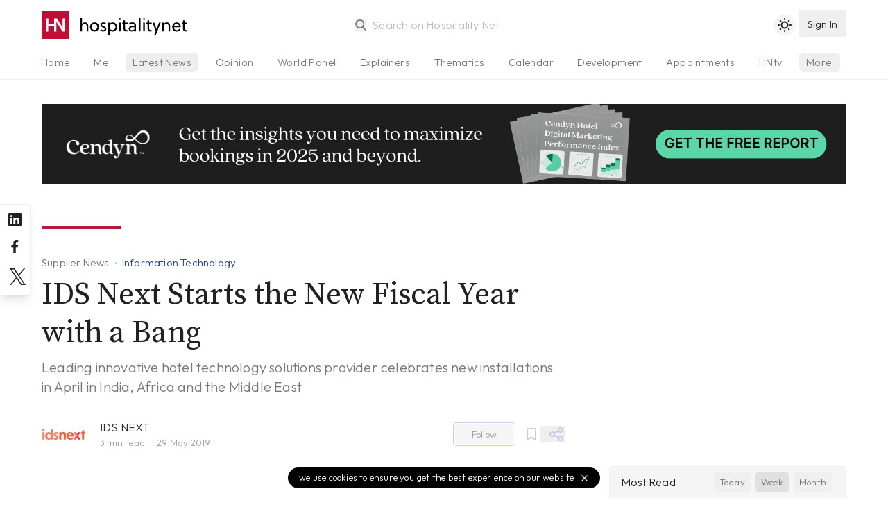

--- FILE ---
content_type: text/html; charset=utf-8
request_url: https://www.hospitalitynet.org/news/4093562.html
body_size: 7924
content:
<!DOCTYPE html>
<!--
Page generated (AWS) 22 August 2025, 07:52:45 CEST
Took 0.138564 wallclock secs 
0.04 usr + 0.00 sys = 0.04 CPU
--><html lang="en-us">
<head>
<meta content="text/html; charset=UTF-8" http-equiv="content-type">
<meta name="viewport" content="width=device-width, initial-scale=1, shrink-to-fit=no">
<meta name="robots" content="follow">
<title>IDS Next Starts the New Fiscal Year with a Bang</title>
<meta name="last-modified" content="Fri, 22 Aug 2025 05:52:45 GMT">
<meta name="distribution" content="Global">
<meta name="description" content="IDS Next, a leading global provider of next-generation technology solutions for the hotel industry, today unveiled their impressive list of new implementations and installations in April 2019, with 29 new live sites in India, Africa, and the Middle East.">
<meta name="theme-color" content="#BD0E35">
<meta name="apple-mobile-web-app-title" content="Hospitality Net">
<link rel="icon" href="/favicon.svg">
<link rel="alternate icon" href="/favicon.ico">
<link rel="shortcut icon" href="/favicon.ico">
<link rel="mask-icon" href="/mask-icon.svg" color="#b81838">
<link rel="apple-touch-icon" href="/apple-touch-icon.png">
<link rel="mask-icon" href="/safari-pinned-tab.svg" color="#b81838">
<link rel="manifest" href="/manifest.json">
<link rel="publisher" href="Hospitality%20Net">
<link rel="alternate" type="application/rss+xml" title="Hospitality Net RSS Feed" href="https://www.hospitalitynet.org/news/global.xml">
<link rel="canonical" href="https://www.hospitalitynet.org/news/4093562.html">
<meta property="fb:app_id" content="445301035558412">
<meta property="og:locale" content="en_US">
<meta property="og:type" content="website">
<meta property="og:title" content="IDS Next Starts the New Fiscal Year with a Bang">
<meta property="og:description" content="IDS Next, a leading global provider of next-generation technology solutions for the hotel industry, today unveiled their impressive list of new implementations and installations in April 2019, with 29 new live sites in India, Africa, and the Middle East.">
<meta property="og:updated_time" content="1755841965">
<meta property="og:url" content="https://www.hospitalitynet.org/news/4093562.html">
<meta property="og:site_name" content="Hospitality Net">
<meta property="og:image" content="https://www.hospitalitynet.org/picture/social_153101444.jpg?t=1559130359">
<meta property="og:image:type" content="image/jpeg">
<meta property="og:image:width" content="1200">
<meta property="og:image:height" content="630">
<meta property="og:image:alt" content="">
<meta name="twitter:card" content="summary_large_image">
<meta name="twitter:title" content="IDS Next Starts the New Fiscal Year with a Bang">
<meta name="twitter:description" content="IDS Next, a leading global provider of next-generation technology solutions for the hotel industry, today unveiled their impressive list of new implementations and installations in April 2019, with 29 new live sites in India, Africa, and the Middle East.">
<meta name="twitter:site" content="@hospitalitynet">
<meta name="twitter:image" content="https://www.hospitalitynet.org/picture/social_153101444.jpg?t=1559130359">
<meta name="twitter:image:alt" content="">
<script type="application/ld+json">
  {
    "@context": "http://schema.org",
    "@type": "NewsArticle",
    "mainEntityOfPage": {
      "@type": "WebPage",
      "@id": "https://www.hospitalitynet.org/news/4093562.html"
    },
    "headline": "IDS Next Starts the New Fiscal Year with a Bang - Leading innovative hotel technology solutions provider celebrates new installations in April in India, Africa and the Middle East",
    "description": "IDS Next, a leading global provider of next-generation technology solutions for the hotel industry, today unveiled their impressive list of new implementations and installations in April 2019, with 29 new live sites in India, Africa, and the Middle East.",
    "datePublished": "2019-05-29T13:52:01+02:00",
    "dateModified": "2019-05-29T13:52:01+02:00",
    
    "image": { 
      "@type": "ImageObject",
      "url": "https://www.hospitalitynet.org/picture/xxl_153101444.jpg?t=1559130359",
      "width": 1024,
      "height": 682
    },
    
    "author": {
      "@type": "Organization",
      "name": "IDS NEXT"
    },
      
    "publisher": {
      "@type": "Organization",
      "logo": { 
        "@type": "ImageObject",
        "url": "https://www.hospitalitynet.org/hn-icon-small.jpg",
        "width": 60,
        "height": 60
      },
      "name": "Hospitality Net"
    }
  }
</script><script type="application/ld+json">
  {
    "@context": "https://schema.org",
    "@type": "BreadcrumbList",
    "itemListElement": [{
      "@type": "ListItem",
      "position": 1,
      "name": "Industry News",
      "item": "https://www.hospitalitynet.org/list/1-10/all-latest-news.html"
    },{
      "@type": "ListItem",
      "position": 2, 
      "name": "Supplier News",
      "item": "https://www.hospitalitynet.org/list/1-10/supplier-news.html"
    },{
      "@type": "ListItem",
      "position": 3,
      "name": "IDS Next Starts the New Fiscal Year with a Bang"
    }]
  }
</script><style>
  [v-cloak] {display: none;} .show-on-load {display: none}
  html {background-color: #fff;color: #000;}
  html.dark {background-color: #212121;color: #fff;}
  </style>
<link href="/css/hn.css?v=4.17" rel="stylesheet">
<script>
    const userPrefersDark = window.matchMedia && window.matchMedia('(prefers-color-scheme: dark)').matches;
    if (localStorage.theme === 'dark' || !("theme" in localStorage) && userPrefersDark) {
      document.querySelector('html').classList.add('dark')
    }
  </script><link rel="preconnect" href="https://fonts.googleapis.com">
<link rel="preconnect" href="https://fonts.gstatic.com" crossorigin="crossorigin">
<link href="https://fonts.googleapis.com/css2?family=Source+Serif+Pro:ital,wght@0,300;0,400;0,600;1,300;1,400;1,600&amp;family=Outfit:wght@300;500&amp;display=swap" rel="stylesheet">
</head>
<body>
<div v-lazy-container="{ selector: '.lazy' }" id="app">
<div id="site-header" class="site-header border-b">
<header><div class="logo"><a href="/"><img src="/HN-icon.svg" alt="Hospitality Net" title="" width="40" height="40" class="logo-icon"><img data-src="/HN-text.svg" alt="Hospitality Net" title="" width="154" height="40" class="logo-text inline h-full lazy"></a></div>
<search src="/advancedtypeahead?q=:keyword" placeholder="Search on Hospitality Net" type="search"></search><toggle-theme></toggle-theme><user-button xmlns:v-bind="https://vuejs.org/v2/api/#v-bind" xmlns:v-on="https://vuejs.org/v2/api/#v-on" v-bind:userprofile="userprofile" v-bind:showlogin="showlogin" v-on:showlogin="showlogin = $event;"></user-button><user-onboarding xmlns:v-bind="https://vuejs.org/v2/api/#v-bind" xmlns:v-on="https://vuejs.org/v2/api/#v-on" v-bind:userprofile="userprofile" v-bind:onboarding="onboarding" v-on:onboarding="onboarding = $event;"></user-onboarding></header><div class="tabs-gradient"><nav class="tabs"><ul>
<li><a href="/">Home</a></li>
<li><a href="/me">Me</a></li>
<li class="current" name="news"><a href="/list/1-10/all-latest-news.html">Latest News</a></li>
<li name="opinion"><a href="/list/1-10/opinion-articles.html">Opinion</a></li>
<li><a href="/list/1-10/viewpoints.html">World Panel</a></li>
<li name="explainer"><a href="/list/1-10/explainer-series.html">Explainers</a></li>
<li><a href="/thematics/">Thematics</a></li>
<li><a href="/list/events.html">Calendar</a></li>
<li><a href="/list/1-10/announcements.html">Development</a></li>
<li><a href="/list/1-10/appointments.html">Appointments</a></li>
<li><a href="/hottopic/">Hot Topics</a></li>
<li><a href="/video/hntv/">HNtv</a></li>
<li class="index"><a href="/list/hotelschools.html">Hotelschools</a></li>
<li class="index"><a href="/list/hotel-brands.html">Brands</a></li>
<li class="index"><a href="/list/industry-associations.html">Associations</a></li>
<li class="index"><a href="/list/consultants.html">Consultants</a></li>
<li class="index"><a href="/list/architects-designers.html">Architects</a></li>
<li class="index"><a href="/list/suppliers.html">Suppliers</a></li>
<li class="index"><a href="/marketplace/">Products</a></li>
<li class="index"><a href="/demand/">Demand Index</a></li>
<li><a href="/360/">Newsletter</a></li>
<li><a href="/mediakit/">Advertising</a></li>
<li><a href="/contact.html">Contact</a></li>
</ul></nav></div>
</div>
<div id="main">
<div class="dfp"><dfp-slot xmlns:v-bind="https://vuejs.org/v2/api/#v-bind" path="/108629825/HN-Fluid-Leaderboard" v-bind:size="['fluid']" id="div-gpt-ad-1602662447977-0" class="full hidden lg:block"></dfp-slot></div>
<article data-source="IDS NEXT"><header><div class="content">
<span class="line"></span><div class="title">
<div class="breadcrumbs">
<a href="/list/1-10/supplier/all-latest-news.html" class="breadcrumb">Supplier News</a><a href="/list/1-10/information-technology.html" class="breadcrumb type">Information Technology</a>
</div>
<h1>IDS Next Starts the New Fiscal Year with a Bang</h1>
<h3>Leading innovative hotel technology solutions provider celebrates new installations in April in India, Africa and the Middle East</h3>
</div>
<div class="source no-line">
<div class="organization-icon"><a href="/organization/17011984/ids-next.html"><img src="/picture/s_153135128/ids-next-starts-the-new-fiscal-year-with-a-bang.jpg?t=1638728111" width="64" height="64" alt="Ids Next Logo"></a></div>
<div class="organization-name">
<a href="/organization/17011984/ids-next.html">IDS NEXT</a><div>
<reading-time content="article"></reading-time><span>29 May 2019</span>
</div>
</div>
<div class="buttons"><follow-button xmlns:v-bind="https://vuejs.org/v2/api/#v-bind" v-bind:id="17011984" v-bind:userprofile="userprofile"></follow-button></div>
<save-button xmlns:v-bind="https://vuejs.org/v2/api/#v-bind" id="4093562" v-bind:userprofile="userprofile"></save-button><popmenu class-name="float-right" size="sm" menu-position="below" aria="Share on social media"><div slot="icon"><svg xmlns="http://www.w3.org/2000/svg" viewBox="0 0 24 24" width="24" height="24"><path d="M18,14a4,4,0,0,0-3.08,1.48l-5.1-2.35a3.64,3.64,0,0,0,0-2.26l5.1-2.35A4,4,0,1,0,14,6a4.17,4.17,0,0,0,.07.71L8.79,9.14a4,4,0,1,0,0,5.72l5.28,2.43A4.17,4.17,0,0,0,14,18a4,4,0,1,0,4-4ZM18,4a2,2,0,1,1-2,2A2,2,0,0,1,18,4ZM6,14a2,2,0,1,1,2-2A2,2,0,0,1,6,14Zm12,6a2,2,0,1,1,2-2A2,2,0,0,1,18,20Z"></path></svg></div><social-links></social-links></popmenu>
</div>
</div>
<div class="aside"></div></header><main class="main-content"><div class="content">
<figure class="photo"><img v-lazy="'/picture/_153101444.jpg?t=1559130359'" sizes="100vw" data-srcset="/picture/sm_153101444.jpg?t=1559130359 320w, /picture/md_153101444.jpg?t=1559130359 460w, /picture/lg_153101444.jpg?t=1559130359 640w, /picture/xl_153101444.jpg?t=1559130359 780w, /picture/xxl_153101444.jpg?t=1559130359 1024w" width="1024" height="682" alt=""><figcaption><caption>IDS Next Starts the New Fiscal Year with a Bang  — Photo by IDS NEXT</caption></figcaption></figure><div class="formatted">
<a href="/organization/17011984/ids-next.html"><img src="/picture/153020761/ids-next-starts-the-new-fiscal-year-with-a-bang.jpg?t=1597326763" width="300" height="209" alt="IDS Softwares Pvt. Ltd" class="logo"></a><p><a href="https://www.idsnext.com/" target="_blank" rel="noopener">IDS Next</a>, a leading global provider of next-generation technology solutions for the hotel industry, today unveiled their impressive list of new implementations and installations in April 2019, with 29 new live sites in India, Africa, and the Middle East.</p>
<p>For decades, IDS Next has been a pioneer in Hotel ERP architecture, providing landmark hospitality solutions to hotels in all market segments, from enterprise to single property. They offer integrated hotel management software, central reservations, hotel channel management, restaurant management software, mobile apps, and mobile analytic solutions.</p>
<p>"We've known for a long time that the future of technology is in emerging markets," says Binu Mathews, CEO of IDS Next. "The economic growth and travel opportunities forecasted for these regions is tremendous, which is why hotel specific technology companies that invest now, will have an upper hand on their competition...But it's not just a matter of software, companies hoping to enter Asia, Africa and the Middle East need to be mindful of ways to counter the language barrier and partner with long-term technology partners who demonstrate investments in local resources and a commitment to the culture they're supporting."</p>
<p>In April 2019, IDS Next's technology was installed and set live in the following countries:</p>
<ul>
<li>16 new installations in India including the Royal Court Hotel and Beleza By the Beach</li>
<li>2 new installations in Nepal at Hotel Diyalo Pvt Ltd and Hotel Sabrina Pvt Ltd</li>
<li>1 new installation in Bangladesh at Sarah Resort Pvt Ltd</li>
<li>1 new installation in Tanzania at Escarpment Lodge and Safari Ltd</li>
<li>1 new installation in Kenya at Ciala Resort</li>
<li>4 new installations in the United Arab Emirates including Joker Restaurant in the Marcopolo Hotel and Fisherman's Hub 2 in the Orchid Vue Hotel</li>
<li>3 new installations in Bahrain including Le Vendome Hotel</li>
</ul>
<p>IDS Next software and technology solutions are trusted by over 4800+ hotels in 40 countries across South Asia, South-East Asia, Africa, Middle East, Sri Lanka, the Maldives and Oceania. IDS Next understands that emerging markets are the future of growth in hotel technology which is why they invest in country-specific operations, including 24/7 customer care to support all time zones and languages. Their dedication has led to an unrivalled 98% customers retention.</p>
<p>To learn more, please visit <a href="http://www.idsnext.com" target="_blank" rel="noopener">www.idsnext.com</a>.</p>

<h3>About IDS Next</h3>
<p>IDS Next is the largest hospitality solutions provider in emerging markets, offering comprehensive full-stack ERP solutions for hotels, restaurants, wellness, and banquets and events sectors. Today, the company powers 300,000+ rooms, 220+ hotel chains, 25,000+ POS outlets, 300+ wellness and leisure venues, 6500+ banquet venues across 50+ countries. Seamlessly integrating with 350+ world-class technology partners, IDS Next leverages deep industry expertise, a customer-centric approach, and autonomous AI-powered customer support to deliver cloud-native, mobile-first SaaS solutions that help clients stay competitive in an ever-evolving global market. Trusted by renowned hospitality brands such as hospitality brands, including ITC Hotels, Taj Hotels, Wyndham Hotels and Resorts and the Louvre Hotels Group, IDS Next spans Africa, the Middle East, South Asia, Southeast Asia, and the Pacific Rim. For more information, visit <a href="http://www.idsnext.com." target="_blank">www.idsnext.com.</a></p>

<p><a href="/cdn-cgi/l/email-protection#c2b1a7acb6aaabaeeca9b7afa3b082aba6b1aca7bab6eca1adaf">Senthil Kumar</a><br><em>Media Contact</em></p>
</div>
<footer class="tags"><a href="/list/1-10/supplier/all-latest-news.html" rel="nofollow" class="tag">Supplier News</a><a href="/list/1-10/information-technology.html" rel="nofollow" class="tag">Information Technology</a><a href="/list/1-10/innovation.html" rel="nofollow" class="tag">Innovation</a><a href="/list/1-10/partnerships-mergers-acquisitions.html" rel="nofollow" class="tag">Partnerships, Mergers &amp; Acquisitions</a></footer><div class="line"></div>
<aside class="related"><a href="/organization/17011984/ids-next.html" aria-label="IDS NEXT"><img data-src="/picture/s_153135128.jpg?t=1638728111" width="64" height="64" alt="IDS NEXT" class="lazy"></a><div class="related-name">
<a href="/organization/17011984/ids-next.html">IDS NEXT</a><br><span>Supplier</span>
</div>
<div class="follow"><follow-button xmlns:v-bind="https://vuejs.org/v2/api/#v-bind" v-bind:id="17011984" v-bind:userprofile="userprofile"></follow-button></div></aside>
</div>
<div class="aside" id="sidebar"><div class="sticky-sidebar" id="sticky-sidebar">
<div style="min-height: 50vh"><most-read size="5" days="7"></most-read></div>
<a href="/mediakit/" class="flex items-center justify-between rounded-lg pl-6 pr-3 py-4 bg-blue-200 text-white"><div>
<h4 class="text-lg">Your content on Hospitality Net?</h4>
<p class="text-sm opacity-75">Hospitality Net membership explained</p>
</div>
<svg xmlns="http://www.w3.org/2000/svg" viewBox="0 0 24 24" class="opacity-75 w-8"><path fill="currentColor" d="M17.92,11.62a1,1,0,0,0-.21-.33l-5-5a1,1,0,0,0-1.42,1.42L14.59,11H7a1,1,0,0,0,0,2h7.59l-3.3,3.29a1,1,0,0,0,0,1.42,1,1,0,0,0,1.42,0l5-5a1,1,0,0,0,.21-.33A1,1,0,0,0,17.92,11.62Z"></path></svg></a><div class="mt-8"><text-ad xmlns:v-bind="https://vuejs.org/v2/api/#v-bind" size="2" v-bind:aside="true" visibility="hidden xl:block"></text-ad></div>
</div></div></main></article>
</div>
<more-like-this header="You may also like" id="4093562" type="supplier"></more-like-this><more-in v-if="!mobile" header="Latest in Information Technology" focus="Information Technology" footer="true" size="3"></more-in><div class="bg-gray-100 dark:bg-gray-800 py-2" v-lazy-container="{ selector: '.lazy' }"><div class="container mx-auto px-4"><div class="flex items-center bg-gray-100 dark:bg-gray-800">
<div class="hidden sm:block w-2/5 text-center"><img data-src="/HN-Today-icon.png" width="300" height="225" class="w-64 py-8 mx-auto lazy" alt="Hospitality Net today Newsletter"></div>
<div class="w-full sm:w-3/5 py-4 text-lg sm:text-xl text-center sm:text-left">
              Sign up to our free daily newsletter,
              <div class="opacity-50 mb-3">Hospitality Net today</div>
<newsletter-subscribe xmlns:v-bind="https://vuejs.org/v2/api/#v-bind" v-bind:userprofile="userprofile"><a xmlns:v-on="https://vuejs.org/v2/api/#v-on" href="/me/account.html" v-on:click.prevent="showlogin = !showlogin" title="Sign up" class="button-rounded">
                  sign up <svg xmlns="http://www.w3.org/2000/svg" viewBox="0 0 24 24"><path fill="currentColor" d="M17.92,11.62a1,1,0,0,0-.21-.33l-5-5a1,1,0,0,0-1.42,1.42L14.59,11H7a1,1,0,0,0,0,2h7.59l-3.3,3.29a1,1,0,0,0,0,1.42,1,1,0,0,0,1.42,0l5-5a1,1,0,0,0,.21-.33A1,1,0,0,0,17.92,11.62Z"></path></svg></a></newsletter-subscribe>
</div>
</div></div></div>
<div class="site-footer"><div v-lazy-container="{ selector: '.lazy' }">
<a href="/" class="site-footer-logo"><img data-src="/HN-icon.svg" width="45" height="45" alt="Hospitality Net" class="lazy"><img data-src="/HN-text-white.svg" width="174" height="45" alt="Hospitality Net" class="lazy"></a><div class="site-footer-links">
<a href="/about.html">About Hospitality Net</a> <a href="/mediakit/">Media Kit</a> <a href="/360/">Newsletter</a> <a href="/rss.html">RSS Feeds</a> <a href="/contact.html">Contact</a> <a href="/terms.html">Terms &amp; Conditions</a><a href="/privacy.html">Privacy</a>
</div>
<div class="copyright">
            1995-2025 Hospitality Net™ All rights reserved — Hospitality Net is powered by Hsyndicate
          </div>
</div></div>
<cookie-notice></cookie-notice>
</div>
<aside class="socialchannels"><div>
<a href="https://www.linkedin.com/company/hospitality-net" rel="noopener" target="_blank" aria-label="Hospitality Net on LinkedIn"><svg xmlns="http://www.w3.org/2000/svg" viewBox="0 0 24 24"><path fill="currentColor" d="M20.47,2H3.53A1.45,1.45,0,0,0,2.06,3.43V20.57A1.45,1.45,0,0,0,3.53,22H20.47a1.45,1.45,0,0,0,1.47-1.43V3.43A1.45,1.45,0,0,0,20.47,2ZM8.09,18.74h-3v-9h3ZM6.59,8.48h0a1.56,1.56,0,1,1,0-3.12,1.57,1.57,0,1,1,0,3.12ZM18.91,18.74h-3V13.91c0-1.21-.43-2-1.52-2A1.65,1.65,0,0,0,12.85,13a2,2,0,0,0-.1.73v5h-3s0-8.18,0-9h3V11A3,3,0,0,1,15.46,9.5c2,0,3.45,1.29,3.45,4.06Z"></path></svg></a><a href="https://www.facebook.com/HospitalityNet" rel="noopener" target="_blank" aria-label="Hospitality Net on Facebook"><svg xmlns="http://www.w3.org/2000/svg" viewBox="0 0 24 24"><path fill="currentColor" d="M15.12,5.32H17V2.14A26.11,26.11,0,0,0,14.26,2C11.54,2,9.68,3.66,9.68,6.7V9.32H6.61v3.56H9.68V22h3.68V12.88h3.06l.46-3.56H13.36V7.05C13.36,6,13.64,5.32,15.12,5.32Z"></path></svg></a><a href="https://www.twitter.com/HospitalityNet" rel="noopener" target="_blank" aria-label="Hospitality Net on Twitter"><svg xmlns="http://www.w3.org/2000/svg" viewBox="0 0 1200 1227" class="p-1"><path fill="currentColor" d="M714.163 519.284L1160.89 0H1055.03L667.137 450.887L357.328 0H0L468.492 681.821L0 1226.37H105.866L515.491 750.218L842.672 1226.37H1200L714.137 519.284H714.163ZM569.165 687.828L521.697 619.934L144.011 79.6944H306.615L611.412 515.685L658.88 583.579L1055.08 1150.3H892.476L569.165 687.854V687.828Z"></path></svg></a>
</div></aside><noscript><iframe src="https://www.googletagmanager.com/ns.html?id=GTM-K2KZQ4Q" height="0" width="0" style="display:none;visibility:hidden"></iframe></noscript>
<script data-cfasync="false" src="/cdn-cgi/scripts/5c5dd728/cloudflare-static/email-decode.min.js"></script><script src="https://cdn.jsdelivr.net/combine/npm/vue@2.7.10,npm/http-vue-loader@1.4.2,npm/vue-lazyload@1.3.3,npm/appwrite@10.2.0"></script><script src="/js/vue-timeago.min.js?v=3.03"></script><script>
          var mobile = true
          if( window.innerWidth >= 768 ) {
            mobile = false
          }
          var cachebuster = '20250822075245'
          var version = '4.27'
          var timeoffset = '+0200'

          var appwriteEndpoint = 'https://app.hospitalitynet.org/v1'
          var appwriteProject  = '60e70fa53301e'
          var appwriteTeam     = '60e719dfbaa9d'
          var appwriteDatabase = 'default'
          var appwriteComments = '60e7104b230a1'

          const { Client, Account, Teams, Databases, Query, Permission, Role, ID } = Appwrite;
          const client    = new Client().setEndpoint(appwriteEndpoint).setProject(appwriteProject);
          const account   = new Account(client);
          const teams     = new Teams(client);
          const databases = new Databases(client);
        </script><script src="/js/hn.min.js?v=4.27"></script><script>(function(w,d,s,l,i){w[l]=w[l]||[];w[l].push({'gtm.start':
    new Date().getTime(),event:'gtm.js'});var f=d.getElementsByTagName(s)[0],
    j=d.createElement(s),dl=l!='dataLayer'?'&l='+l:'';j.async=true;j.src=
    'https://www.googletagmanager.com/gtm.js?id='+i+dl;f.parentNode.insertBefore(j,f);
    })(window,document,'script','dataLayer','GTM-K2KZQ4Q');</script><script type="text/javascript">
      piAId = '566432';
      piCId = '58305';
      piHostname = 'pi.pardot.com';
      (function() {
        function async_load(){
          var s = document.createElement('script'); s.type = 'text/javascript';
              s.src = 'https://go.hospitalitynet.org/pd.js';
          var c = document.getElementsByTagName('script')[0]; c.parentNode.insertBefore(s, c);
        }
        if(window.attachEvent) { window.attachEvent('onload', async_load); }
        else { window.addEventListener('load', async_load, false); }
      })();
    </script>
<script>(function(){function c(){var b=a.contentDocument||a.contentWindow.document;if(b){var d=b.createElement('script');d.innerHTML="window.__CF$cv$params={r:'99a036059b8264b3',t:'MTc2MjM4NjE4Mg=='};var a=document.createElement('script');a.src='/cdn-cgi/challenge-platform/scripts/jsd/main.js';document.getElementsByTagName('head')[0].appendChild(a);";b.getElementsByTagName('head')[0].appendChild(d)}}if(document.body){var a=document.createElement('iframe');a.height=1;a.width=1;a.style.position='absolute';a.style.top=0;a.style.left=0;a.style.border='none';a.style.visibility='hidden';document.body.appendChild(a);if('loading'!==document.readyState)c();else if(window.addEventListener)document.addEventListener('DOMContentLoaded',c);else{var e=document.onreadystatechange||function(){};document.onreadystatechange=function(b){e(b);'loading'!==document.readyState&&(document.onreadystatechange=e,c())}}}})();</script><script defer src="https://static.cloudflareinsights.com/beacon.min.js/vcd15cbe7772f49c399c6a5babf22c1241717689176015" integrity="sha512-ZpsOmlRQV6y907TI0dKBHq9Md29nnaEIPlkf84rnaERnq6zvWvPUqr2ft8M1aS28oN72PdrCzSjY4U6VaAw1EQ==" data-cf-beacon='{"version":"2024.11.0","token":"5ec51491a7cc433a8138b4350be33cd9","server_timing":{"name":{"cfCacheStatus":true,"cfEdge":true,"cfExtPri":true,"cfL4":true,"cfOrigin":true,"cfSpeedBrain":true},"location_startswith":null}}' crossorigin="anonymous"></script>
</body>
</html>


--- FILE ---
content_type: text/css
request_url: https://www.hospitalitynet.org/css/hn.css?v=4.17
body_size: 30737
content:
*, ::before, ::after {
  --tw-border-spacing-x: 0;
  --tw-border-spacing-y: 0;
  --tw-translate-x: 0;
  --tw-translate-y: 0;
  --tw-rotate: 0;
  --tw-skew-x: 0;
  --tw-skew-y: 0;
  --tw-scale-x: 1;
  --tw-scale-y: 1;
  --tw-pan-x:  ;
  --tw-pan-y:  ;
  --tw-pinch-zoom:  ;
  --tw-scroll-snap-strictness: proximity;
  --tw-gradient-from-position:  ;
  --tw-gradient-via-position:  ;
  --tw-gradient-to-position:  ;
  --tw-ordinal:  ;
  --tw-slashed-zero:  ;
  --tw-numeric-figure:  ;
  --tw-numeric-spacing:  ;
  --tw-numeric-fraction:  ;
  --tw-ring-inset:  ;
  --tw-ring-offset-width: 0px;
  --tw-ring-offset-color: #fff;
  --tw-ring-color: rgb(59 130 246 / 0.5);
  --tw-ring-offset-shadow: 0 0 #0000;
  --tw-ring-shadow: 0 0 #0000;
  --tw-shadow: 0 0 #0000;
  --tw-shadow-colored: 0 0 #0000;
  --tw-blur:  ;
  --tw-brightness:  ;
  --tw-contrast:  ;
  --tw-grayscale:  ;
  --tw-hue-rotate:  ;
  --tw-invert:  ;
  --tw-saturate:  ;
  --tw-sepia:  ;
  --tw-drop-shadow:  ;
  --tw-backdrop-blur:  ;
  --tw-backdrop-brightness:  ;
  --tw-backdrop-contrast:  ;
  --tw-backdrop-grayscale:  ;
  --tw-backdrop-hue-rotate:  ;
  --tw-backdrop-invert:  ;
  --tw-backdrop-opacity:  ;
  --tw-backdrop-saturate:  ;
  --tw-backdrop-sepia:  ;
  --tw-contain-size:  ;
  --tw-contain-layout:  ;
  --tw-contain-paint:  ;
  --tw-contain-style:  ;
}

::backdrop {
  --tw-border-spacing-x: 0;
  --tw-border-spacing-y: 0;
  --tw-translate-x: 0;
  --tw-translate-y: 0;
  --tw-rotate: 0;
  --tw-skew-x: 0;
  --tw-skew-y: 0;
  --tw-scale-x: 1;
  --tw-scale-y: 1;
  --tw-pan-x:  ;
  --tw-pan-y:  ;
  --tw-pinch-zoom:  ;
  --tw-scroll-snap-strictness: proximity;
  --tw-gradient-from-position:  ;
  --tw-gradient-via-position:  ;
  --tw-gradient-to-position:  ;
  --tw-ordinal:  ;
  --tw-slashed-zero:  ;
  --tw-numeric-figure:  ;
  --tw-numeric-spacing:  ;
  --tw-numeric-fraction:  ;
  --tw-ring-inset:  ;
  --tw-ring-offset-width: 0px;
  --tw-ring-offset-color: #fff;
  --tw-ring-color: rgb(59 130 246 / 0.5);
  --tw-ring-offset-shadow: 0 0 #0000;
  --tw-ring-shadow: 0 0 #0000;
  --tw-shadow: 0 0 #0000;
  --tw-shadow-colored: 0 0 #0000;
  --tw-blur:  ;
  --tw-brightness:  ;
  --tw-contrast:  ;
  --tw-grayscale:  ;
  --tw-hue-rotate:  ;
  --tw-invert:  ;
  --tw-saturate:  ;
  --tw-sepia:  ;
  --tw-drop-shadow:  ;
  --tw-backdrop-blur:  ;
  --tw-backdrop-brightness:  ;
  --tw-backdrop-contrast:  ;
  --tw-backdrop-grayscale:  ;
  --tw-backdrop-hue-rotate:  ;
  --tw-backdrop-invert:  ;
  --tw-backdrop-opacity:  ;
  --tw-backdrop-saturate:  ;
  --tw-backdrop-sepia:  ;
  --tw-contain-size:  ;
  --tw-contain-layout:  ;
  --tw-contain-paint:  ;
  --tw-contain-style:  ;
}

/*
! tailwindcss v3.4.17 | MIT License | https://tailwindcss.com
*/

/*
1. Prevent padding and border from affecting element width. (https://github.com/mozdevs/cssremedy/issues/4)
2. Allow adding a border to an element by just adding a border-width. (https://github.com/tailwindcss/tailwindcss/pull/116)
*/

*,
::before,
::after {
  box-sizing: border-box;
  /* 1 */
  border-width: 0;
  /* 2 */
  border-style: solid;
  /* 2 */
  border-color: #eeeeee;
  /* 2 */
}

::before,
::after {
  --tw-content: '';
}

/*
1. Use a consistent sensible line-height in all browsers.
2. Prevent adjustments of font size after orientation changes in iOS.
3. Use a more readable tab size.
4. Use the user's configured `sans` font-family by default.
5. Use the user's configured `sans` font-feature-settings by default.
6. Use the user's configured `sans` font-variation-settings by default.
7. Disable tap highlights on iOS
*/

html,
:host {
  line-height: 1.5;
  /* 1 */
  -webkit-text-size-adjust: 100%;
  /* 2 */
  -moz-tab-size: 4;
  /* 3 */
  -o-tab-size: 4;
     tab-size: 4;
  /* 3 */
  font-family: ui-sans-serif, system-ui, sans-serif, "Apple Color Emoji", "Segoe UI Emoji", "Segoe UI Symbol", "Noto Color Emoji";
  /* 4 */
  font-feature-settings: normal;
  /* 5 */
  font-variation-settings: normal;
  /* 6 */
  -webkit-tap-highlight-color: transparent;
  /* 7 */
}

/*
1. Remove the margin in all browsers.
2. Inherit line-height from `html` so users can set them as a class directly on the `html` element.
*/

body {
  margin: 0;
  /* 1 */
  line-height: inherit;
  /* 2 */
}

/*
1. Add the correct height in Firefox.
2. Correct the inheritance of border color in Firefox. (https://bugzilla.mozilla.org/show_bug.cgi?id=190655)
3. Ensure horizontal rules are visible by default.
*/

hr {
  height: 0;
  /* 1 */
  color: inherit;
  /* 2 */
  border-top-width: 1px;
  /* 3 */
}

/*
Add the correct text decoration in Chrome, Edge, and Safari.
*/

abbr:where([title]) {
  -webkit-text-decoration: underline dotted;
          text-decoration: underline dotted;
}

/*
Remove the default font size and weight for headings.
*/

h1,
h2,
h3,
h4,
h5,
h6 {
  font-size: inherit;
  font-weight: inherit;
}

/*
Reset links to optimize for opt-in styling instead of opt-out.
*/

a {
  color: inherit;
  text-decoration: inherit;
}

/*
Add the correct font weight in Edge and Safari.
*/

b,
strong {
  font-weight: bolder;
}

/*
1. Use the user's configured `mono` font-family by default.
2. Use the user's configured `mono` font-feature-settings by default.
3. Use the user's configured `mono` font-variation-settings by default.
4. Correct the odd `em` font sizing in all browsers.
*/

code,
kbd,
samp,
pre {
  font-family: ui-monospace, SFMono-Regular, Menlo, Monaco, Consolas, "Liberation Mono", "Courier New", monospace;
  /* 1 */
  font-feature-settings: normal;
  /* 2 */
  font-variation-settings: normal;
  /* 3 */
  font-size: 1em;
  /* 4 */
}

/*
Add the correct font size in all browsers.
*/

small {
  font-size: 80%;
}

/*
Prevent `sub` and `sup` elements from affecting the line height in all browsers.
*/

sub,
sup {
  font-size: 75%;
  line-height: 0;
  position: relative;
  vertical-align: baseline;
}

sub {
  bottom: -0.25em;
}

sup {
  top: -0.5em;
}

/*
1. Remove text indentation from table contents in Chrome and Safari. (https://bugs.chromium.org/p/chromium/issues/detail?id=999088, https://bugs.webkit.org/show_bug.cgi?id=201297)
2. Correct table border color inheritance in all Chrome and Safari. (https://bugs.chromium.org/p/chromium/issues/detail?id=935729, https://bugs.webkit.org/show_bug.cgi?id=195016)
3. Remove gaps between table borders by default.
*/

table {
  text-indent: 0;
  /* 1 */
  border-color: inherit;
  /* 2 */
  border-collapse: collapse;
  /* 3 */
}

/*
1. Change the font styles in all browsers.
2. Remove the margin in Firefox and Safari.
3. Remove default padding in all browsers.
*/

button,
input,
optgroup,
select,
textarea {
  font-family: inherit;
  /* 1 */
  font-feature-settings: inherit;
  /* 1 */
  font-variation-settings: inherit;
  /* 1 */
  font-size: 100%;
  /* 1 */
  font-weight: inherit;
  /* 1 */
  line-height: inherit;
  /* 1 */
  letter-spacing: inherit;
  /* 1 */
  color: inherit;
  /* 1 */
  margin: 0;
  /* 2 */
  padding: 0;
  /* 3 */
}

/*
Remove the inheritance of text transform in Edge and Firefox.
*/

button,
select {
  text-transform: none;
}

/*
1. Correct the inability to style clickable types in iOS and Safari.
2. Remove default button styles.
*/

button,
input:where([type='button']),
input:where([type='reset']),
input:where([type='submit']) {
  -webkit-appearance: button;
  /* 1 */
  background-color: transparent;
  /* 2 */
  background-image: none;
  /* 2 */
}

/*
Use the modern Firefox focus style for all focusable elements.
*/

:-moz-focusring {
  outline: auto;
}

/*
Remove the additional `:invalid` styles in Firefox. (https://github.com/mozilla/gecko-dev/blob/2f9eacd9d3d995c937b4251a5557d95d494c9be1/layout/style/res/forms.css#L728-L737)
*/

:-moz-ui-invalid {
  box-shadow: none;
}

/*
Add the correct vertical alignment in Chrome and Firefox.
*/

progress {
  vertical-align: baseline;
}

/*
Correct the cursor style of increment and decrement buttons in Safari.
*/

::-webkit-inner-spin-button,
::-webkit-outer-spin-button {
  height: auto;
}

/*
1. Correct the odd appearance in Chrome and Safari.
2. Correct the outline style in Safari.
*/

[type='search'] {
  -webkit-appearance: textfield;
  /* 1 */
  outline-offset: -2px;
  /* 2 */
}

/*
Remove the inner padding in Chrome and Safari on macOS.
*/

::-webkit-search-decoration {
  -webkit-appearance: none;
}

/*
1. Correct the inability to style clickable types in iOS and Safari.
2. Change font properties to `inherit` in Safari.
*/

::-webkit-file-upload-button {
  -webkit-appearance: button;
  /* 1 */
  font: inherit;
  /* 2 */
}

/*
Add the correct display in Chrome and Safari.
*/

summary {
  display: list-item;
}

/*
Removes the default spacing and border for appropriate elements.
*/

blockquote,
dl,
dd,
h1,
h2,
h3,
h4,
h5,
h6,
hr,
figure,
p,
pre {
  margin: 0;
}

fieldset {
  margin: 0;
  padding: 0;
}

legend {
  padding: 0;
}

ol,
ul,
menu {
  list-style: none;
  margin: 0;
  padding: 0;
}

/*
Reset default styling for dialogs.
*/

dialog {
  padding: 0;
}

/*
Prevent resizing textareas horizontally by default.
*/

textarea {
  resize: vertical;
}

/*
1. Reset the default placeholder opacity in Firefox. (https://github.com/tailwindlabs/tailwindcss/issues/3300)
2. Set the default placeholder color to the user's configured gray 400 color.
*/

input::-moz-placeholder, textarea::-moz-placeholder {
  opacity: 1;
  /* 1 */
  color: #bdbdbd;
  /* 2 */
}

input::placeholder,
textarea::placeholder {
  opacity: 1;
  /* 1 */
  color: #bdbdbd;
  /* 2 */
}

/*
Set the default cursor for buttons.
*/

button,
[role="button"] {
  cursor: pointer;
}

/*
Make sure disabled buttons don't get the pointer cursor.
*/

:disabled {
  cursor: default;
}

/*
1. Make replaced elements `display: block` by default. (https://github.com/mozdevs/cssremedy/issues/14)
2. Add `vertical-align: middle` to align replaced elements more sensibly by default. (https://github.com/jensimmons/cssremedy/issues/14#issuecomment-634934210)
   This can trigger a poorly considered lint error in some tools but is included by design.
*/

img,
svg,
video,
canvas,
audio,
iframe,
embed,
object {
  display: block;
  /* 1 */
  vertical-align: middle;
  /* 2 */
}

/*
Constrain images and videos to the parent width and preserve their intrinsic aspect ratio. (https://github.com/mozdevs/cssremedy/issues/14)
*/

img,
video {
  max-width: 100%;
  height: auto;
}

/* Make elements with the HTML hidden attribute stay hidden by default */

[hidden]:where(:not([hidden="until-found"])) {
  display: none;
}

.container {
  width: 100%;
}

@media (min-width: 640px) {
  .container {
    max-width: 640px;
  }
}

@media (min-width: 768px) {
  .container {
    max-width: 768px;
  }
}

@media (min-width: 1024px) {
  .container {
    max-width: 1024px;
  }
}

@media (min-width: 1280px) {
  .container {
    max-width: 1280px;
  }
}

@media (min-width: 1536px) {
  .container {
    max-width: 1536px;
  }
}

.outfit {
  font-family: 'Outfit', sans-serif !important;
  font-weight: 300;
  font-style: normal;
  font-size: 1.0125rem;
  letter-spacing: .0125rem;
}

input, select, textarea {
  font-weight: 300 !important;
  letter-spacing: .0125rem;
}

.source-serif {
  font-family: 'Source Serif Pro', serif;
  font-weight: 400;
  -webkit-font-smoothing: antialiased;
  -moz-osx-font-smoothing: grayscale
}

.fade {
  display: block;
  overflow: hidden;
  white-space: nowrap;
  position: relative;
  width: 100%;
}

.fade:before {
  content:'';
  width:25%;
  height:100%;
  position:absolute;
  right:0;
  top:0;
  background: linear-gradient(to right, rgba(255,255,255,0) 0%,rgba(255,255,255,1) 100%);
}

.dark .fade:before {
  background: linear-gradient(to right, rgba(33,33,33,0) 0%,rgba(33,33,33,1) 100%);
}

.dark * {
  border-color: #595959;
}

body {
  scroll-behavior: smooth;
  font-family: 'Outfit', sans-serif;
  font-weight: 300;
  font-style: normal;
  font-size: 1.0125rem;
  letter-spacing: .0125rem;
  --tw-bg-opacity: 1;
  background-color: rgb(255 255 255 / var(--tw-bg-opacity, 1));
  --tw-text-opacity: 1;
  color: rgb(0 0 0 / var(--tw-text-opacity, 1))
}

body:is(.dark *) {
  --tw-bg-opacity: 1;
  background-color: rgb(33 33 33 / var(--tw-bg-opacity, 1));
  --tw-text-opacity: 1;
  color: rgb(255 255 255 / var(--tw-text-opacity, 1));
}

@media (min-width: 768px) {
  body {
    --tw-text-opacity: 1;
    color: rgb(33 33 33 / var(--tw-text-opacity, 1));
  }
}

.container {
  max-width: 1160px;
}

@media (min-width: 1024px) {
  .dfp {
    height: 94px;
  }
}

@media (min-width: 1280px) {
  .dfp {
    height: 120px;
  }
}

p iframe {
  width: 100%;
}

.logo-hn{
  fill:#BD0E35;
}

.logo-hn-white{
  fill:#FFFFFF;
}

.dark .text-hn-red {
  --tw-text-opacity: 1;
  color: rgb(248 58 107 / var(--tw-text-opacity, 1));
}

.dark .text-blue-200 {
  --tw-text-opacity: 1;
  color: rgb(91 119 201 / var(--tw-text-opacity, 1));
}

button {
  font-weight: 300;
}

button:focus {
  outline: 2px solid transparent;
  outline-offset: 2px;
}

.cookie-notice {
  position: fixed;
  bottom: 0px;
  z-index: 10;
  width: 100%;
}

@media (min-width: 640px) {
  .cookie-notice {
    text-align: center;
  }
}

.cookie-notice > span {
  display: inline-block;
  width: 100%;
  --tw-bg-opacity: 1;
  background-color: rgb(0 0 0 / var(--tw-bg-opacity, 1));
  padding-left: 1rem;
  padding-right: 1rem;
  padding-top: 0.75rem;
  padding-bottom: 0.75rem;
  font-size: 0.825rem;
  line-height: 1.25rem;
  --tw-text-opacity: 1;
  color: rgb(255 255 255 / var(--tw-text-opacity, 1));
}

@media (min-width: 640px) {
  .cookie-notice > span {
    margin-bottom: 1rem;
    width: auto;
    border-radius: 9999px;
    padding-top: 0px;
    padding-bottom: 0px;
    padding-top: 0.25rem;
    padding-bottom: 0.375rem;
  }
}

.cookie-notice > span > div {
  display: flex;
  justify-content: center;
}

.cookie-notice > span > div > div:nth-child(2) {
  margin-left: 0.5rem;
}

.socialchannels {
  width: 2.75rem;
  visibility: hidden;
  position: fixed;
  top: 0px;
  left: 0px;
  display: flex;
  height: 100%;
  flex-direction: column;
  justify-content: center
}

@media (min-width: 1024px) {
  .socialchannels {
    visibility: visible;
  }
}

.socialchannels div {
  border-top-right-radius: 0.25rem;
  border-bottom-right-radius: 0.25rem;
  border-width: 1px;
  border-left-width: 0px;
  --tw-bg-opacity: 1;
  background-color: rgb(255 255 255 / var(--tw-bg-opacity, 1));
  padding: 0.25rem;
  padding-bottom: 0px;
  --tw-shadow: 0 10px 15px -3px rgb(0 0 0 / 0.1), 0 4px 6px -4px rgb(0 0 0 / 0.1);
  --tw-shadow-colored: 0 10px 15px -3px var(--tw-shadow-color), 0 4px 6px -4px var(--tw-shadow-color);
  box-shadow: var(--tw-ring-offset-shadow, 0 0 #0000), var(--tw-ring-shadow, 0 0 #0000), var(--tw-shadow);
}

.socialchannels div:is(.dark *) {
  --tw-border-opacity: 1;
  border-color: rgb(44 44 44 / var(--tw-border-opacity, 1));
  --tw-bg-opacity: 1;
  background-color: rgb(44 44 44 / var(--tw-bg-opacity, 1));
}

.socialchannels a {
  margin-bottom: 0.25rem;
  display: block;
  border-radius: 0.25rem;
  padding: 0.375rem;
}


          .typeahead a.socialchannels a span {
  --tw-text-opacity: 1;
  color: rgb(43 69 142 / var(--tw-text-opacity, 1));
}

.dark 
          .typeahead a.socialchannels a span {
  --tw-text-opacity: 1;
  color: rgb(91 119 201 / var(--tw-text-opacity, 1));
}

.socialchannels a:hover {
  --tw-bg-opacity: 1;
  background-color: rgb(238 238 238 / var(--tw-bg-opacity, 1));
}

.socialchannels a:is(.dark *) {
  --tw-text-opacity: 1;
  color: rgb(189 189 189 / var(--tw-text-opacity, 1));
}

.socialchannels a:hover:is(.dark *) {
  --tw-bg-opacity: 1;
  background-color: rgb(33 33 33 / var(--tw-bg-opacity, 1));
}

.context-menu-list {
  overflow: visible !important;
}

u > a,
a > u {
  border-bottom: 0 !important;
}

.caption {
  margin: 15px 20px;
}

.caption span {
  line-height: 2.2rem;
  max-width: 50%;
  text-align: right;
  display: inline;
  background: #111111;
  color: white;
  padding: 0.5rem;
  padding-left: 0;
  padding-right: 0;
  box-shadow: 10px 0 0 #111111, -20px 0px 0 #111111;
  border: solid 2px #111111
}

.wrapper {
  width: 100%;
  position: relative;
  border: 1px solid #eeeeee;
  border-left: 22px solid #eeeeee;
}

.wrapper span {
  font-family: 'Inter';
  letter-spacing: 0.0025em;
  font-size: 0.875rem;
  padding: 0;
  margin: 0;
  color: #757575;
  text-align: center;
  position: absolute;
  margin-top: auto;
  margin-bottom: auto;
  bottom: -15px;
  left: -22px;
  transform: rotate(270deg);
  transform-origin: 0 0;
}

.brands a > img {
  width: 100%;
  height: auto;
  max-height: 75px;
}

.full-width {
  width: 100vw;
  margin-left: calc(-50vw + 50%);
}

.highlight {
  background-color: #E9EDF5;
  padding: 0 2px;
  margin: 0 -1px;
}

.dark .highlight {
  background-color: #36405D;
  color: #eeeeee;
}

.span3:focus ~ .alert {
  display: none;
}

.span2:focus ~ .alert {
  display: block;
}

.formatted a[style*="background"] {
  font-weight: 600;
  font-size: 1.25rem;
  border-bottom: 0;
}

.playbutton {
  display: block;
  position: relative;
}

.playbutton.cropped {
  overflow: hidden
}

.playbutton img {
  margin: -2px 0;
}

.playbutton.cropped img {
  margin: -10% 0;
}

figure.radial::before {
  position: absolute;
  width: 100%;
  height: 100%;
  background: radial-gradient(transparent, transparent, #424242);
  content: '';
  opacity: 0.15;
}

.playbutton::after {
  position: absolute;
  width: 70px;
  height: 50px;
  left: 50%;
  top: 50%;
  margin-left: -35px;
  margin-top: -25px;
  content:url("data:image/svg+xml,%3Csvg xmlns='http://www.w3.org/2000/svg' viewBox='0 0 1024 721' enable-background='new 0 0 1024 721'%3E%3Cpath fill='%23ffffff' fill-opacity='1' d='M407,493l276-143L407,206V493z'%3E%3C/path%3E%3Cpath fill-opacity='0.65' d='M1013,156.3c0,0-10-70.4-40.6-101.4C933.6,14.2,890,14,870.1,11.6C727.1,1.3,512.7,1.3,512.7,1.3h-0.4c0,0-214.4,0-357.4,10.3C135,14,91.4,14.2,52.6,54.9C22,85.9,12,156.3,12,156.3S1.8,238.9,1.8,321.6v77.5C1.8,481.8,12,564.4,12,564.4s10,70.4,40.6,101.4c38.9,40.7,89.9,39.4,112.6,43.7c81.7,7.8,347.3,10.3,347.3,10.3s214.6-0.3,357.6-10.7c20-2.4,63.5-2.6,102.3-43.3c30.6-31,40.6-101.4,40.6-101.4s10.2-82.7,10.2-165.3v-77.5C1023.2,238.9,1013,156.3,1013,156.3z M407,493V206l276,144L407,493z'%3E%3C/path%3E%3C/svg%3E");
}

.playbutton:hover::after {
  content:url("data:image/svg+xml,%3Csvg xmlns='http://www.w3.org/2000/svg' viewBox='0 0 1024 721' enable-background='new 0 0 1024 721'%3E%3Cpath fill='%23ffffff' fill-opacity='1' d='M407,493l276-143L407,206V493z'%3E%3C/path%3E%3Cpath fill='%23FF0000' fill-opacity='1' d='M1013,156.3c0,0-10-70.4-40.6-101.4C933.6,14.2,890,14,870.1,11.6C727.1,1.3,512.7,1.3,512.7,1.3h-0.4c0,0-214.4,0-357.4,10.3C135,14,91.4,14.2,52.6,54.9C22,85.9,12,156.3,12,156.3S1.8,238.9,1.8,321.6v77.5C1.8,481.8,12,564.4,12,564.4s10,70.4,40.6,101.4c38.9,40.7,89.9,39.4,112.6,43.7c81.7,7.8,347.3,10.3,347.3,10.3s214.6-0.3,357.6-10.7c20-2.4,63.5-2.6,102.3-43.3c30.6-31,40.6-101.4,40.6-101.4s10.2-82.7,10.2-165.3v-77.5C1023.2,238.9,1013,156.3,1013,156.3z M407,493V206l276,144L407,493z'%3E%3C/path%3E%3C/svg%3E");
}

a .playbuttons {
  fill: black;
  fill-opacity: 0.65;
}

a:hover .playbuttons {
  fill: #FF0000;
  fill-opacity: 1.0;
}

.playbuttons {
  display:block;
  position: absolute;
  z-index: 10;
  width: 4.5rem;
  left: 50%;
  top: 50%;
  margin-left: -2.25rem;
  margin-top: -2.25rem;
}

.overlay {
  position: fixed;
  inset: 0px;
  z-index: 20;
  transition-property: opacity;
  transition-timing-function: cubic-bezier(0.4, 0, 0.2, 1);
  transition-duration: 150ms;
}

.overlay div {
  position: absolute;
  inset: 0px;
  --tw-bg-opacity: 1;
  background-color: rgb(238 238 238 / var(--tw-bg-opacity, 1));
  opacity: 0.75;
}

.overlay div:is(.dark *) {
  --tw-bg-opacity: 1;
  background-color: rgb(44 44 44 / var(--tw-bg-opacity, 1));
}

.theme {
  z-index: 10;
  height: 2rem;
  width: 2.5rem;
}

.theme > div {
  font-size: 0;
  float: right;
  height: 2rem;
  white-space: nowrap;
  border-radius: 9999px;
  --tw-bg-opacity: 1;
  background-color: rgb(245 245 245 / var(--tw-bg-opacity, 1));
  font-size: 0.825rem;
  line-height: 1.25rem
}

.theme > div:is(.dark *) {
  --tw-bg-opacity: 1;
  background-color: rgb(44 44 44 / var(--tw-bg-opacity, 1));
}

.theme button {
  display: inline-flex;
  height: 2rem;
  align-items: center;
  border-right-width: 1px;
  --tw-border-opacity: 1;
  border-color: rgb(238 238 238 / var(--tw-border-opacity, 1));
  padding-left: 0.75rem;
  padding-right: 0.75rem;
  font-size: 0.825rem;
  line-height: 1.25rem;
  --tw-text-opacity: 1;
  color: rgb(158 158 158 / var(--tw-text-opacity, 1));
}

.theme button:hover {
  --tw-bg-opacity: 1;
  background-color: rgb(238 238 238 / var(--tw-bg-opacity, 1));
  --tw-text-opacity: 1;
  color: rgb(33 33 33 / var(--tw-text-opacity, 1));
}

.theme button:is(.dark *) {
  --tw-border-opacity: 1;
  border-color: rgb(44 44 44 / var(--tw-border-opacity, 1));
}

.theme button:hover:is(.dark *) {
  --tw-bg-opacity: 1;
  background-color: rgb(44 44 44 / var(--tw-bg-opacity, 1));
  --tw-text-opacity: 1;
  color: rgb(255 255 255 / var(--tw-text-opacity, 1));
}

.theme button:first-of-type {
  border-top-left-radius: 9999px;
  border-bottom-left-radius: 9999px;
  padding-left: 1rem;
  padding-right: 0.75rem;
}

.theme button.current {
  --tw-text-opacity: 1;
  color: rgb(33 33 33 / var(--tw-text-opacity, 1));
}

.theme button.current:is(.dark *) {
  --tw-text-opacity: 1;
  color: rgb(255 255 255 / var(--tw-text-opacity, 1));
}

.theme span {
  max-width: 0;
  transition: max-width 0.5s;
  display: inline-block;
  vertical-align: top;
  white-space: nowrap;
  overflow: hidden;
}

.theme:hover span {
  max-width: 260px;
}

.like-button {
  left: -65px;
  top: -4px;
  width: 50px;
  position: absolute;
  display: none;
  text-align: center
}

@media (min-width: 1024px) {
  .like-button {
    display: block;
  }
}

.site-header {
  max-height: 115px;
  transition: top 300ms;
  transition-timing-function: cubic-bezier(0.4, 0, 0.2, 1);
  position: fixed;
  top: 0px;
  left: 0px;
  z-index: 20;
  width: 100%;
  --tw-bg-opacity: 1;
  background-color: rgb(255 255 255 / var(--tw-bg-opacity, 1));
  padding-left: 1rem;
  padding-right: 1rem;
  padding-top: 1rem
}

.site-header:is(.dark *) {
  --tw-bg-opacity: 1;
  background-color: rgb(33 33 33 / var(--tw-bg-opacity, 1));
}

.site-header.hide {
  top: -120px;
}

.site-header header {
  max-width: 1160px;
  position: relative;
  margin-left: auto;
  margin-right: auto;
  display: flex;
  align-items: center
}

/* Logo */

.site-header .logo {
  margin-right: 0.75rem;
  height: 2.5rem;
  width: auto;
}

@media (min-width: 768px) {
  .site-header .logo {
    margin-right: 1.5rem;
    width: 16rem;
  }
}

.site-header .logo-icon {
  display: inline;
  height: 100%;
}

.site-header .logo-text {
  height: 25px;
  margin: 5px 0 0 16px;
  display: none
}

@media only screen and (min-width: 570px) {
  .site-header .logo-text {
    display: inline;
  }
}

.dark .site-header .logo-text {
  filter: invert(1);
}

/* Search */

.site-header header > div:nth-child(2) {
  flex-grow: 1;
}

@media (min-width: 1024px) {
  .site-header header > div:nth-child(2) {
    position: relative;
  }
}

.search {
  transition: width 350ms;
  margin: 0 0 0 auto;
  position: relative;
  z-index: 10;
  width: 1rem;
  --tw-bg-opacity: 1;
  background-color: rgb(255 255 255 / var(--tw-bg-opacity, 1))
}

@media (min-width: 768px) {
  .search {
    width: 230px;
    margin: 0 auto 0 auto;
    border-radius: 0.25rem
  }
}

.search:focus-within {
  top: 0;
  left: 0;
  right: 0;
  position: absolute;
  z-index: 20;
  width: 100%
}

@media (min-width: 1024px) {
  .search:focus-within {
    top: -1.25rem;
    max-width: 768px
  }
}

@media (min-width: 1280px) {
  .search:focus-within {
    top: -1.25rem;
    max-width: 1024px
  }
}

.search input {
  height: 2.5rem;
  width: 100%;
  border-radius: 0px;
  padding-left: 2rem;
}

.search input:is(.dark *) {
  --tw-bg-opacity: 1;
  background-color: rgb(33 33 33 / var(--tw-bg-opacity, 1));
}

.search input::-moz-placeholder {
  font-weight: 300;
  --tw-text-opacity: 1;
  color: rgb(189 189 189 / var(--tw-text-opacity, 1));
}

.search input::placeholder {
  font-weight: 300;
  --tw-text-opacity: 1;
  color: rgb(189 189 189 / var(--tw-text-opacity, 1));
}

.search.filter input {
  border-width: 1px;
}

.search input:focus {
  outline: 2px solid transparent;
  outline-offset: 2px;
}

.typeahead {
  position: absolute;
  width: 100%;
  overflow: hidden;
  border-radius: 0.25rem;
  border-width: 1px;
  --tw-border-opacity: 1;
  border-color: rgb(238 238 238 / var(--tw-border-opacity, 1));
}

.typeahead::-moz-placeholder {
  --tw-placeholder-opacity: 1;
  color: rgb(189 189 189 / var(--tw-placeholder-opacity, 1));
}

.typeahead::placeholder {
  --tw-placeholder-opacity: 1;
  color: rgb(189 189 189 / var(--tw-placeholder-opacity, 1));
}

.typeahead:is(.dark *) {
  --tw-border-opacity: 1;
  border-color: rgb(97 97 97 / var(--tw-border-opacity, 1));
  --tw-bg-opacity: 1;
  background-color: rgb(33 33 33 / var(--tw-bg-opacity, 1));
}

.typeahead:focus:is(.dark *) {
  --tw-bg-opacity: 1;
  background-color: rgb(44 44 44 / var(--tw-bg-opacity, 1));
}

.typeahead:focus-within {
  --tw-shadow: 0 4px 6px -1px rgb(0 0 0 / 0.1), 0 2px 4px -2px rgb(0 0 0 / 0.1);
  --tw-shadow-colored: 0 4px 6px -1px var(--tw-shadow-color), 0 2px 4px -2px var(--tw-shadow-color);
  box-shadow: var(--tw-ring-offset-shadow, 0 0 #0000), var(--tw-ring-shadow, 0 0 #0000), var(--tw-shadow);
}

.typeahead input {
  border-radius: 0.25rem;
}

.typeahead input::-moz-placeholder {
  --tw-placeholder-opacity: 1;
  color: rgb(189 189 189 / var(--tw-placeholder-opacity, 1));
}

.typeahead input::placeholder {
  --tw-placeholder-opacity: 1;
  color: rgb(189 189 189 / var(--tw-placeholder-opacity, 1));
}

.typeahead input:is(.dark *) {
  --tw-bg-opacity: 1;
  background-color: rgb(33 33 33 / var(--tw-bg-opacity, 1));
}

.search div ul,
        .typeahead div ul {
  position: absolute;
  z-index: 10;
  margin: 0px;
  width: 100%;
  border-bottom-right-radius: 0.25rem;
  border-bottom-left-radius: 0.25rem;
  border-width: 1px;
  border-top-width: 0px;
  --tw-bg-opacity: 1;
  background-color: rgb(255 255 255 / var(--tw-bg-opacity, 1));
  --tw-text-opacity: 1;
  color: rgb(97 97 97 / var(--tw-text-opacity, 1));
}

.search div ul:is(.dark *),
        .typeahead div ul:is(.dark *) {
  --tw-bg-opacity: 1;
  background-color: rgb(33 33 33 / var(--tw-bg-opacity, 1));
  --tw-text-opacity: 1;
  color: rgb(245 245 245 / var(--tw-text-opacity, 1));
}

.search div li,
          .typeahead div li {
  border-bottom-width: 1px;
  --tw-border-opacity: 1;
  border-color: rgb(245 245 245 / var(--tw-border-opacity, 1));
  padding-left: 2rem;
  padding-right: 2rem;
  padding-top: 0.75rem;
  padding-bottom: 0.75rem;
}

.search div li:is(.dark *),
          .typeahead div li:is(.dark *) {
  --tw-border-opacity: 1;
  border-color: rgb(238 238 238 / var(--tw-border-opacity, 1));
}

.search div li.active,
          .typeahead div li.active {
  --tw-bg-opacity: 1;
  background-color: rgb(245 245 245 / var(--tw-bg-opacity, 1));
}

.search div li.active:is(.dark *),
          .typeahead div li.active:is(.dark *) {
  --tw-bg-opacity: 1;
  background-color: rgb(44 44 44 / var(--tw-bg-opacity, 1));
}

.search div li.searching,
          .typeahead div li.searching {
  opacity: 0.5;
}

.search div li:last,
            .typeahead div li:last {
  border-bottom-width: 0px;
}

.search div li:not(.searching) span,
          .typeahead div li:not(.searching) span {
  font-weight: 500;
  --tw-text-opacity: 1;
  color: rgb(33 33 33 / var(--tw-text-opacity, 1));
}

.search .search-header {
  margin-left: 2rem;
  margin-right: 2rem;
  margin-top: 1.5rem;
  font-size: 1.125rem;
  line-height: 1.75rem;
  --tw-text-opacity: 1;
  color: rgb(0 0 0 / var(--tw-text-opacity, 1));
}

.search .search-header:is(.dark *) {
  --tw-text-opacity: 1;
  color: rgb(255 255 255 / var(--tw-text-opacity, 1));
}

.search .search-header a {
  float: right;
  --tw-text-opacity: 1;
  color: rgb(117 117 117 / var(--tw-text-opacity, 1));
}

.search .item,
          .typeahead .item {
  padding-left: 2rem;
  padding-right: 2rem;
  padding-top: 0.75rem;
  padding-bottom: 0.75rem;
  --tw-text-opacity: 1;
  color: rgb(117 117 117 / var(--tw-text-opacity, 1));
}

.search .item:is(.dark *),
          .typeahead .item:is(.dark *) {
  --tw-text-opacity: 1;
  color: rgb(255 255 255 / var(--tw-text-opacity, 1));
}

.search a.item.active,
            .typeahead a.item.active {
  --tw-bg-opacity: 1;
  background-color: rgb(245 245 245 / var(--tw-bg-opacity, 1));
  --tw-text-opacity: 1;
  color: rgb(33 33 33 / var(--tw-text-opacity, 1));
}

.search a.item.active:is(.dark *),
            .typeahead a.item.active:is(.dark *) {
  --tw-bg-opacity: 1;
  background-color: rgb(0 0 0 / var(--tw-bg-opacity, 1));
  --tw-text-opacity: 1;
  color: rgb(255 255 255 / var(--tw-text-opacity, 1));
}

.search div.item,
          .typeahead div.item {
  padding-left: 2rem;
  padding-right: 2rem;
  padding-top: 0.75rem;
  padding-bottom: 0.75rem;
  --tw-text-opacity: 1;
  color: rgb(33 33 33 / var(--tw-text-opacity, 1));
}

.search div.item.active,
            .typeahead div.item.active {
  --tw-bg-opacity: 1;
  background-color: rgb(245 245 245 / var(--tw-bg-opacity, 1));
  --tw-text-opacity: 1;
  color: rgb(33 33 33 / var(--tw-text-opacity, 1));
}

.search div.item.active:is(.dark *),
            .typeahead div.item.active:is(.dark *) {
  --tw-bg-opacity: 1;
  background-color: rgb(0 0 0 / var(--tw-bg-opacity, 1));
  --tw-text-opacity: 1;
  color: rgb(255 255 255 / var(--tw-text-opacity, 1));
}

.search div.searching,
          .typeahead div.searching {
  opacity: 0.5;
}

.search div.item span,
          .typeahead a.block span {
  --tw-text-opacity: 1;
  color: rgb(43 69 142 / var(--tw-text-opacity, 1));
}

.dark .search div.item span,.dark 
          .typeahead a.block span {
  --tw-text-opacity: 1;
  color: rgb(91 119 201 / var(--tw-text-opacity, 1));
}

.search button {
  position: absolute;
  left: 0px;
  top: 0px;
  margin-left: 0.5rem;
  margin-right: 0.5rem;
  margin-top: 0.75rem;
}

/* User Button */

.site-header header > div:nth-child(3) {
  position: relative;
  margin-left: 1.5rem;
  width: auto;
  text-align: right;
}

@media (min-width: 1024px) {
  .site-header header > div:nth-child(3) {
    width: 14rem;
  }
}

.site-header nav {
  max-width: 1160px;
  margin-top: 0.5rem;
  margin-bottom: 0.5rem;
  padding-top: 0.25rem;
  padding-bottom: 0.25rem
}

@media (min-width: 1024px) {
  .site-header nav {
    margin-left: auto;
    margin-right: auto;
    margin-top: 0.75rem;
    margin-bottom: 0.75rem;
  }
}

.site-footer {
  font-size: 0.8725rem;
  --tw-bg-opacity: 1;
  background-color: rgb(44 44 44 / var(--tw-bg-opacity, 1));
  padding-left: 0.75rem;
  padding-right: 0.75rem
}

.site-footer:is(.dark *) {
  --tw-bg-opacity: 1;
  background-color: rgb(33 33 33 / var(--tw-bg-opacity, 1));
}

@media (min-width: 1280px) {
  .site-footer {
    padding-left: 0px;
    padding-right: 0px;
  }
}

.site-footer > div {
  width: 100%;
}

@media (min-width: 640px) {
  .site-footer > div {
    max-width: 640px;
  }
}

@media (min-width: 768px) {
  .site-footer > div {
    max-width: 768px;
  }
}

@media (min-width: 1024px) {
  .site-footer > div {
    max-width: 1024px;
  }
}

@media (min-width: 1280px) {
  .site-footer > div {
    max-width: 1280px;
  }
}

@media (min-width: 1536px) {
  .site-footer > div {
    max-width: 1536px;
  }
}

.site-footer > div {
  margin-left: auto;
  margin-right: auto;
  padding-top: 3rem;
  padding-bottom: 3rem;
  --tw-text-opacity: 1;
  color: rgb(255 255 255 / var(--tw-text-opacity, 1));
  max-width: 1160px;
}

.site-footer > div .site-footer-logo {
  display: flex;
  align-items: center;
}

.site-footer > div .site-footer-logo img {
  margin-right: 0.125rem;
  height: 2.5rem;
  flex: none;
}

.site-footer > div .site-footer-links {
  padding-top: 2rem;
  padding-bottom: 2rem;
  line-height: 2.5rem;
}

.site-footer > div .site-footer-links a {
  margin-right: 1.5rem;
  display: inline;
  white-space: nowrap;
}

.site-footer > div .site-footer-links a:hover {
  text-decoration: none !important;
  border-bottom-style: solid;
  border-bottom-width: 1px;
  border-bottom-color: currentColor;
}

.site-footer > div .copyright {
  font-size: 0.825rem;
  line-height: 1.25rem;
  --tw-text-opacity: 1;
  color: rgb(158 158 158 / var(--tw-text-opacity, 1));
}

.tabs {
  position: relative;
}

.tabs:not(.--jsfied) {
  overflow-x: auto;
  -webkit-overflow-scrolling: touch;
}

.tabs .--hidden {
  display: none;
}

@media (hover: none) and (pointer: coarse) and (max-width: 1024px) and (orientation: portrait) {
  .tabs-gradient {
    position: relative;
  }

  .tabs-gradient::after {
    position: absolute;
    pointer-events: none;
    content: "";
    height: 90%;
    width: 60px;
    top: 0;
    right: 0;
    background: linear-gradient(to right,  rgba(255,255,255,0) 0%,rgba(255,255,255,1) 100%);
    filter: progid:DXImageTransform.Microsoft.gradient( startColorstr='#00ffffff', endColorstr='#ffffff',GradientType=1 );
  }

  .dark .tabs-gradient::after {
    background: linear-gradient(to right,  rgba(33,33,33,0) 0%,rgba(33,33,33,0.65) 100%);
    filter: progid:DXImageTransform.Microsoft.gradient( startColorstr='#00212121', endColorstr='#a6212121',GradientType=1 );
  }
}

.tabs ul {
  display: flex;
  list-style: none;
  padding: 0;
  margin: 0;
}

.tabs ul > li {
  flex-grow: 1;
  white-space: nowrap;
  transition: 0.2s;
  padding: 4px;
}

.tabs ul > li:first-of-type {
  padding-left: 2px !important;
  margin-left: -0.25rem
}

.tabs ul > li:first-of-type:not(.current) {
  margin-left: -15px;
}

.tabs ul > li a,
        .tabs ul > li button {
  font-size: .9125rem;
  line-height: 1.8rem;
  letter-spacing: 0.025rem;
  margin-left: 0.125rem;
  margin-right: 0.125rem;
  display: inline-block;
  height: 100%;
  border-radius: 0.375rem;
  padding-left: 0.625rem;
  padding-right: 0.625rem;
  --tw-text-opacity: 1;
  color: rgb(117 117 117 / var(--tw-text-opacity, 1));
  text-decoration-line: none
}

@media (-webkit-min-device-pixel-ratio: 2), (min-device-pixel-ratio: 2), (min-resolution: 192dpi) {
  .tabs ul > li a,
          .tabs ul > li button {
    --tw-text-opacity: 1;
    color: rgb(158 158 158 / var(--tw-text-opacity, 1));
  }
}

.tabs ul > li button {
  cursor: pointer;
  padding-right: 0;
}

.tabs ul .more > button span {
  margin-left: 5px;
  display: inline-block;
  transition: transform 0.2s;
  transform-origin: 30% 60%;
  transform: rotate(270deg);
  z-index: -1;
  position: relative
}

.tabs.--show-secondary ul .more > button span {
  transform-origin: 50% 50%;
  transform: rotate(90deg);
}

.tabs ul > li:not(.current) a:hover,
          .tabs ul > li button:hover {
  --tw-text-opacity: 1;
  color: rgb(33 33 33 / var(--tw-text-opacity, 1));
}

.tabs ul > li:not(.current) a:hover:is(.dark *),
          .tabs ul > li button:hover:is(.dark *) {
  --tw-text-opacity: 1;
  color: rgb(255 255 255 / var(--tw-text-opacity, 1));
}

.tabs ul > li.current a {
  transition: 0.2s;
  --tw-bg-opacity: 1;
  background-color: rgb(238 238 238 / var(--tw-bg-opacity, 1))
}

.tabs ul > li.current a:is(.dark *) {
  --tw-bg-opacity: 1;
  background-color: rgb(44 44 44 / var(--tw-bg-opacity, 1));
}

.tabs .-secondary {
  max-width: 100%;
  min-width: 10rem;
  display: none;
  position: absolute;
  top: 100%;
  right: 0;
  animation: nav-secondary 0.4s;
  cursor: pointer;
  white-space: nowrap;
  border-radius: 0.25rem;
  border-width: 1px;
  --tw-bg-opacity: 1;
  background-color: rgb(255 255 255 / var(--tw-bg-opacity, 1));
  padding-left: 0.25rem;
  padding-right: 0.25rem;
  padding-top: 0.5rem;
  padding-bottom: 0.5rem;
  --tw-shadow: 0 4px 6px -1px rgb(0 0 0 / 0.1), 0 2px 4px -2px rgb(0 0 0 / 0.1);
  --tw-shadow-colored: 0 4px 6px -1px var(--tw-shadow-color), 0 2px 4px -2px var(--tw-shadow-color);
  box-shadow: var(--tw-ring-offset-shadow, 0 0 #0000), var(--tw-ring-shadow, 0 0 #0000), var(--tw-shadow)
}

.tabs .-secondary:is(.dark *) {
  --tw-border-opacity: 1;
  border-color: rgb(97 97 97 / var(--tw-border-opacity, 1));
  --tw-bg-opacity: 1;
  background-color: rgb(44 44 44 / var(--tw-bg-opacity, 1));
}

.tabs.--show-secondary .-secondary {
  display: block;
}

.tabs li.index::before {
  content: 'index';
  margin-left: 0.25rem;
  margin-right: -0.25rem;
  border-radius: 0.25rem;
  --tw-bg-opacity: 1;
  background-color: rgb(245 245 245 / var(--tw-bg-opacity, 1));
  padding-left: 0.5rem;
  padding-right: 0.5rem;
  padding-top: 0.25rem;
  padding-bottom: 0.25rem;
  font-size: 0.75rem;
  line-height: 1rem;
  --tw-text-opacity: 1;
  color: rgb(158 158 158 / var(--tw-text-opacity, 1))
}

.tabs li.index:is(.dark *)::before {
  --tw-bg-opacity: 1;
  background-color: rgb(44 44 44 / var(--tw-bg-opacity, 1));
}

@keyframes nav-secondary {
  0% {
    opacity: 0;
    transform: translateY(-1em);
  }

  100% {
    opacity: 1;
    transform: translateY(0);
  }
}

/* (smartphones, touchscreens), (stylus-based screens): make menu scrollable */

@media (hover: none) and (pointer: coarse) and (max-width: 1024px) and (orientation: portrait) {
  .tabs {
    width: 100%;
    display: inline-flex;
    flex-wrap: nowrap;
    scrollbar-width: none;
    overflow: -moz-scrollbars-none;
    -ms-overflow-style: none;
    -webkit-overflow-scrolling: touch;
    overflow: scroll;
  }

  .tabs::-webkit-scrollbar {
    width: 0;
    display: none;
  }

  .tabs li.more {
    display: none;
  }
}

#main {
  margin-top: 135px;
  max-width: 960px;
  margin-left: auto;
  margin-right: auto;
  margin-bottom: 3rem;
  padding-left: 1rem;
  padding-right: 1rem
}

@media (min-width: 1280px) {
  #main {
    padding-left: 0px;
    padding-right: 0px;
  }
}

@media only screen and (min-width: 768px) {
  #main {
    margin-top: 140px;
  }
}

@media only screen and (min-width: 1280px) {
  #main {
    max-width: 1160px;
    margin-top: 150px;
  }
}

#main-fullwidth {
  margin-top: 115px;
  width: 100%
}

.flash-message {
  margin-left: auto;
  margin-right: auto;
  margin-bottom: 1.25rem;
  width: 100%;
  border-left-width: 4px;
  --tw-border-opacity: 1;
  border-color: rgb(220 38 38 / var(--tw-border-opacity, 1));
  --tw-bg-opacity: 1;
  background-color: rgb(245 245 245 / var(--tw-bg-opacity, 1));
  padding: 0.75rem;
  font-size: 0.825rem;
  line-height: 1.25rem;
}

.type {
  font-size: 0.95rem;
  --tw-text-opacity: 1;
  color: rgb(43 69 142 / var(--tw-text-opacity, 1))
}

.dark .type {
  --tw-text-opacity: 1;
  color: rgb(91 119 201 / var(--tw-text-opacity, 1));
}

.type.opinion {
  --tw-text-opacity: 1;
  color: rgb(184 24 56 / var(--tw-text-opacity, 1));
}

.dark .type.opinion {
  --tw-text-opacity: 1;
  color: rgb(248 58 107 / var(--tw-text-opacity, 1));
}

.type.textad {
  --tw-text-opacity: 1;
  color: rgb(117 117 117 / var(--tw-text-opacity, 1));
}

.type.textad a:nth-child(3) {
  --tw-text-opacity: 1;
  color: rgb(43 69 142 / var(--tw-text-opacity, 1));
}

.dark .type.textad a:nth-child(3) {
  --tw-text-opacity: 1;
  color: rgb(91 119 201 / var(--tw-text-opacity, 1));
}

.breadcrumbs {
  font-size: 0.95rem;
  margin-bottom: 0.5rem;
  --tw-text-opacity: 1;
  color: rgb(117 117 117 / var(--tw-text-opacity, 1))
}

div.popmenu.breadcrumbs {
  display: block;
}


          .typeahead adiv.popmenu.breadcrumbs span {
  --tw-text-opacity: 1;
  color: rgb(43 69 142 / var(--tw-text-opacity, 1));
}

.dark 
          .typeahead adiv.popmenu.breadcrumbs span {
  --tw-text-opacity: 1;
  color: rgb(91 119 201 / var(--tw-text-opacity, 1));
}

.breadcrumbs a:first-of-type {
  display: none;
}

@media (min-width: 768px) {
  .breadcrumbs a:first-of-type {
    display: inline-block;
  }
}

.breadcrumbs a:not(:last-of-type):after {
  content: '·';
  margin-left: 0.5rem;
  margin-right: 0.5rem;
  opacity: 0.5
}

article:not(.list-item):not(.card):not(.homepage-item):not(.timeline-item) {
  margin-top: 2.5rem;
  margin-bottom: 0px;
}

@media (min-width: 1024px) {
  article:not(.list-item):not(.card):not(.homepage-item):not(.timeline-item) {
    margin-bottom: 1rem;
  }
}

@media (min-width: 1280px) {
  article:not(.list-item):not(.card):not(.homepage-item):not(.timeline-item) {
    margin-bottom: 3rem;
  }
}

div.full {
  margin-left: 0px;
  margin-right: 0px;
  width: 100%;
}

@media (min-width: 1024px) {
  div.full {
    padding-left: 0px;
    padding-right: 0px;
  }
}

@media (min-width: 1280px) {
  div.full {
    margin-left: 0px;
    margin-right: 0px;
  }
}

article header,
  article main,
  article > aside {
  display: flex;
  flex-wrap: wrap;
}

@media (min-width: 1280px) {
  article header,
  article main,
  article > aside {
    flex-wrap: nowrap;
  }
}

article > aside.reverse-on-mobile {
  flex-wrap: wrap-reverse;
}

article header > div.content,
    article main > div.content,
    article > aside > div.content {
  overflow-wrap: break-word;
  margin-left: 0px;
  margin-right: 0px;
  width: 100%
}

@media (min-width: 1280px) {
  article header > div.content,
        article main > div.content,
        article > aside > div.content {
    width: 65%;
  }
}

article header > div.aside,
    article main > div.aside,
    article > aside > div.aside {
  width: 35%;
  display: none;
  padding-left: 4rem
}

@media (min-width: 1280px) {
  article header > div.aside,
    article main > div.aside,
    article > aside > div.aside {
    display: block;
  }
}

article main > div.aside-visible-on-mobile,
    article > aside > div.aside-visible-on-mobile {
  overflow-wrap: break-word;
  margin-left: 0px;
  margin-right: 0px;
  width: 100%
}

@media (min-width: 1280px) {
  article main > div.aside-visible-on-mobile,
    article > aside > div.aside-visible-on-mobile {
    padding-left: 0px;
    padding-right: 0px;
    width: 35%;
    padding-left: 4rem;
  }
}

article main > div.aside-below-on-mobile,
    article > aside > div.aside-below-on-mobile {
  overflow-wrap: break-word;
  margin-left: 0px;
  margin-right: 0px;
  width: 100%
}

@media (min-width: 1280px) {
  article main > div.aside-below-on-mobile,
    article > aside > div.aside-below-on-mobile {
    padding-left: 0px;
    padding-right: 0px;
    width: 35%;
    padding-left: 4rem;
  }
}

article header span.line {
  width: 15.29%;
  margin-top: 0.75rem;
  margin-bottom: 1.5rem;
  display: inline-block;
  height: 0.25rem;
  --tw-bg-opacity: 1;
  background-color: rgb(184 24 56 / var(--tw-bg-opacity, 1))
}

article header span.line:is(.dark *) {
  --tw-bg-opacity: 1;
  background-color: rgb(255 255 255 / var(--tw-bg-opacity, 1));
}

@media (min-width: 768px) {
  article header span.line {
    margin-top: 1rem;
    margin-bottom: 2rem;
  }
}

article header h1 {
  letter-spacing: -0.003em;
  font-size: 2rem;
  font-family: 'Source Serif Pro', serif;
  font-weight: 400;
  line-height: 1.25;
  -webkit-font-smoothing: antialiased;
  -moz-osx-font-smoothing: grayscale
}

@media (min-width: 768px) {
  article header h1 {
    font-size: 2.25rem;
  }
}

@media (min-width: 1280px) {
  article header h1 {
    font-size: 2.75rem;
  }
}

article header h3 {
  margin-top: 0.5rem;
  font-size: 1.125rem;
  line-height: 1.75rem;
  opacity: 0.6;
}

@media (min-width: 1280px) {
  article header h3 {
    font-size: 1.25rem;
    line-height: 1.75rem;
  }
}

article header h4 {
  --tw-text-opacity: 1;
  color: rgb(117 117 117 / var(--tw-text-opacity, 1));
}

article header h4 > span:not(:first-of-type):before {
  content: '·';
  margin-left: 0.5rem;
  margin-right: 0.5rem;
  opacity: 0.5
}

article header div.title {
  margin-bottom: 1.5rem;
}

@media (min-width: 768px) {
  article header div.title {
    margin-bottom: 2rem;
  }
}

article header div.source,
  .content div.source {
  font-family: 'Outfit', sans-serif;
  font-weight: 300;
  font-style: normal;
  letter-spacing: .0125rem;
  margin-bottom: 2rem;
  display: flex;
  flex-wrap: nowrap;
  align-items: center;
  border-bottom-width: 1px;
  --tw-border-opacity: 1;
  border-color: rgb(224 224 224 / var(--tw-border-opacity, 1));
  padding-bottom: 2rem;
  font-size: 1rem;
  line-height: 1.5rem;
}

article header div.source:is(.dark *),
  .content div.source:is(.dark *) {
  --tw-border-opacity: 1;
  border-color: rgb(97 97 97 / var(--tw-border-opacity, 1));
}

article header div.source.no-line {
  margin-bottom: 1.5rem;
  border-bottom-width: 0px;
  padding-bottom: 1.5rem;
}

.content div.source.no-line {
  margin-bottom: 0.75rem;
  border-bottom-width: 0px;
  padding-bottom: 0.75rem;
}

.formatted a.related {
  text-decoration: none;
}

.formatted a.external {
  position: relative;
  margin-right: 15px;
}

.author-icon {
  flex: none;
}

.author-icon img {
  margin-right: 0.5rem;
  display: inline-block;
  height: 3rem;
  border-radius: 9999px;
  --tw-shadow: 0 20px 25px -5px rgb(0 0 0 / 0.1), 0 8px 10px -6px rgb(0 0 0 / 0.1);
  --tw-shadow-colored: 0 20px 25px -5px var(--tw-shadow-color), 0 8px 10px -6px var(--tw-shadow-color);
  box-shadow: var(--tw-ring-offset-shadow, 0 0 #0000), var(--tw-ring-shadow, 0 0 #0000), var(--tw-shadow);
}

.author-name {
  flex-grow: 1;
  overflow: hidden;
  text-overflow: ellipsis;
  white-space: nowrap;
  padding-left: 0.5rem;
  --tw-text-opacity: 1;
  color: rgb(158 158 158 / var(--tw-text-opacity, 1));
}

.author-name > div {
  overflow: hidden;
  text-overflow: ellipsis;
  white-space: nowrap;
}

.organization-icon {
  flex: none;
  padding-right: 1.25rem;
}

.organization-icon img {
  margin-top: -1.5rem;
  margin-bottom: -1.5rem;
  height: 4rem;
  border-radius: 0.25rem;
  border-width: 1px;
  --tw-border-opacity: 1;
  border-color: rgb(255 255 255 / var(--tw-border-opacity, 1));
}

.organization-name {
  display: block;
  overflow: hidden;
  white-space: nowrap;
  position: relative;
  width: 100%;
}

.organization-name:before {
  content:'';
  width:25%;
  height:100%;
  position:absolute;
  right:0;
  top:0;
  background: linear-gradient(to right, rgba(255,255,255,0) 0%,rgba(255,255,255,1) 100%);
}

.dark .organization-name:before {
  background: linear-gradient(to right, rgba(33,33,33,0) 0%,rgba(33,33,33,1) 100%);
}

.organization-name {
  flex-grow: 1;
  overflow: hidden;
}

.author-name a,
  .organization-name a {
  --tw-text-opacity: 1;
  color: rgb(44 44 44 / var(--tw-text-opacity, 1));
}

.author-name a:is(.dark *),
  .organization-name a:is(.dark *) {
  --tw-text-opacity: 1;
  color: rgb(245 245 245 / var(--tw-text-opacity, 1));
}

.author-name a.supplier,
    .organization-name a.supplier {
  --tw-text-opacity: 1;
  color: rgb(184 24 56 / var(--tw-text-opacity, 1));
}

.dark .author-name a.supplier,.dark 
    .organization-name a.supplier {
  --tw-text-opacity: 1;
  color: rgb(248 58 107 / var(--tw-text-opacity, 1));
}

.author-name a:hover,
  .organization-name a:hover {
  text-decoration: none !important;
  border-bottom-style: solid;
  border-bottom-width: 1px;
  border-bottom-color: currentColor;
}

.author-name > div,
  .organization-name > div {
  font-size: 0.825rem;
  line-height: 1.25rem;
}

.title h4 {
  font-size: .95rem;
  margin-top: 0.25rem
}

.title h4 a:hover {
  text-decoration-line: underline;
  text-decoration: none;
  border-bottom-style: solid;
  border-bottom-width: 1px;
  border-bottom-color: currentColor;
}

.author-name span,
  .organization-name span {
  --tw-text-opacity: 1;
  color: rgb(158 158 158 / var(--tw-text-opacity, 1));
}

.author-name span:not(:last-of-type):after,
  .organization-name span:not(:last-of-type):after {
  content: '·';
  margin-left: 0.5rem;
  margin-right: 0.5rem;
  opacity: 0.5
}

article header .buttons {
  display: none;
}

@media (min-width: 640px) {
  article header .buttons {
    display: flex;
    flex: none;
  }
}

article header .buttons a {
  flex: none;
  line-height: 2rem;
  --tw-text-opacity: 1;
  color: rgb(158 158 158 / var(--tw-text-opacity, 1));
}

article header .buttons a:hover {
  --tw-text-opacity: 1;
  color: rgb(33 33 33 / var(--tw-text-opacity, 1));
}

article header .buttons a:hover:is(.dark *) {
  --tw-text-opacity: 1;
  color: rgb(255 255 255 / var(--tw-text-opacity, 1));
}

h3.header {
  margin-bottom: 1.5rem;
  font-size: 1.125rem;
  line-height: 1.75rem;
  line-height: 1.25;
  display: flex;
  align-items: center;
}

figure.photo {
  margin-left: -1rem;
  margin-right: -1rem;
  margin-bottom: 1rem;
}

figure.photo-inline {
  margin-top: 2rem;
  margin-bottom: 2rem;
  text-align: center;
}

@media (min-width: 1280px) {
  figure.photo-inline {
    margin-left: -1rem;
    margin-right: -1rem;
  }
}

figure.chart-inline {
  margin-top: 2rem;
  margin-bottom: 2rem;
  margin-left: auto;
  margin-right: auto;
  width: 100%;
}

@media (min-width: 1280px) {
  figure.chart-inline {
    width: 80%;
  }
}

figure.chart-inline-full {
  margin-top: 2rem;
  margin-bottom: 2rem;
  width: 100%;
}

figure.chart-inline-lg {
  margin-top: 2rem;
  margin-bottom: 2rem;
  margin-left: auto;
  margin-right: auto;
  width: 83.333333%;
}

figure.photo-inline.portrait {
  margin-top: 2rem;
  margin-bottom: 2rem;
  margin-left: auto;
  margin-right: auto;
  width: 80%;
}

@media (min-width: 640px) {
  figure.photo-inline.portrait {
    width: 66.666667%;
  }
}

figure[role=group].photo {
  margin-bottom: 1.5rem;
}

figure.photo img {
  width: 100%;
}

figure.photo img.portrait {
  margin-left: auto;
  margin-right: auto;
  width: 60%;
}

@media (min-width: 640px) {
  figure.photo img.portrait {
    margin-left: auto;
    margin-right: auto;
    width: 50%;
  }
}

figure.chart-inline figcaption,
  figure.chart-inline-full figcaption,
  figure.chart-inline-lg figcaption,
  figure.photo figcaption,
  figure.photo-inline figcaption {
  font-family: 'Outfit', sans-serif;
  font-weight: 300;
  font-style: normal;
  letter-spacing: .0125rem;
  margin-left: 1rem;
  margin-right: 1rem;
  margin-top: 0.5rem;
  text-align: center;
  font-size: 0.825rem;
  line-height: 1.25rem;
  --tw-text-opacity: 1;
  color: rgb(158 158 158 / var(--tw-text-opacity, 1));
}

figure.chart-inline figcaption a,
    figure.chart-inline-full figcaption a,
    figure.chart-inline-lg figcaption a,
    figure.photo figcaption a,
    figure.photo-inline figcaption a {
  text-decoration-line: underline;
  text-decoration-line: none;
  text-decoration: none;
  border-bottom-style: solid;
  border-bottom-width: 1px;
  border-bottom-color: currentColor;
}

figure.chart-inline figcaption a:hover,
    figure.chart-inline-full figcaption a:hover,
    figure.chart-inline-lg figcaption a:hover,
    figure.photo figcaption a:hover,
    figure.photo-inline figcaption a:hover {
  --tw-text-opacity: 1;
  color: rgb(33 33 33 / var(--tw-text-opacity, 1));
}

.video {
  position: relative;
  padding-bottom: 56.25%;
  height: 0;
  overflow: hidden;
}

.video iframe {
  border: none;
  position: absolute;
  top: -1px;
  left: -1px;
  width: calc(100% + 2px);
  height: calc(100% + 2px);
}

.button-rounded {
  padding-bottom: 10px;
  font-size: 0.925rem;
  border-radius: 9999px;
  --tw-bg-opacity: 1;
  background-color: rgb(43 69 142 / var(--tw-bg-opacity, 1));
  padding-left: 1.5rem;
  padding-right: 1.5rem;
  padding-top: 0.5rem;
  --tw-text-opacity: 1;
  color: rgb(255 255 255 / var(--tw-text-opacity, 1));
  transition-property: color, background-color, border-color, text-decoration-color, fill, stroke, opacity, box-shadow, transform, filter, -webkit-backdrop-filter;
  transition-property: color, background-color, border-color, text-decoration-color, fill, stroke, opacity, box-shadow, transform, filter, backdrop-filter;
  transition-property: color, background-color, border-color, text-decoration-color, fill, stroke, opacity, box-shadow, transform, filter, backdrop-filter, -webkit-backdrop-filter;
  transition-timing-function: cubic-bezier(0.4, 0, 0.2, 1);
  transition-duration: 200ms
}

.button-rounded:hover {
  --tw-bg-opacity: 1;
  background-color: rgb(59 90 180 / var(--tw-bg-opacity, 1));
}

.button-rounded:is(.dark *) {
  --tw-bg-opacity: 1;
  background-color: rgb(59 90 180 / var(--tw-bg-opacity, 1));
}

.button-rounded:hover:is(.dark *) {
  --tw-bg-opacity: 1;
  background-color: rgb(43 69 142 / var(--tw-bg-opacity, 1));
}

.button-rounded svg {
  transition: opacity 0.2s;
  margin-top: -2px;
  margin-right: -0.5rem;
  display: inline;
  width: 1rem;
  opacity: 0.5
}

.button-rounded:hover svg {
  opacity: 1;
}

.button {
  font-family: 'Outfit', sans-serif;
  font-weight: 300;
  font-style: normal;
  font-size: 1.0125rem;
  letter-spacing: .0125rem;
  align-items: center;
  white-space: nowrap;
  line-height: 2rem;
}

.button:focus {
  --tw-bg-opacity: 1;
  background-color: rgb(238 238 238 / var(--tw-bg-opacity, 1));
  outline: 2px solid transparent;
  outline-offset: 2px;
}

.button.black {
  border-radius: 0.25rem;
  border-width: 1px;
  --tw-border-opacity: 1;
  border-color: rgb(33 33 33 / var(--tw-border-opacity, 1));
  padding-left: 0.75rem;
  padding-right: 0.75rem;
  font-size: 0.825rem;
  line-height: 1.25rem;
  line-height: 2;
  --tw-text-opacity: 1;
  color: rgb(33 33 33 / var(--tw-text-opacity, 1));
}

.button.black.active,
    .button.black:hover {
  --tw-bg-opacity: 1;
  background-color: rgb(33 33 33 / var(--tw-bg-opacity, 1));
  --tw-text-opacity: 1;
  color: rgb(255 255 255 / var(--tw-text-opacity, 1));
}

.button.gray {
  font-size: 0.95rem;
  margin-top: -0.25rem;
  display: inline-flex;
  height: 2.5rem;
  align-items: center;
  border-radius: 0.25rem;
  border-width: 1px;
  --tw-border-opacity: 1;
  border-color: rgb(238 238 238 / var(--tw-border-opacity, 1));
  padding-top: 0.5rem;
  padding-bottom: 0.5rem;
  padding-left: 0.75rem;
  padding-right: 0.75rem;
  line-height: 1;
  --tw-text-opacity: 1;
  color: rgb(44 44 44 / var(--tw-text-opacity, 1))
}

.button.gray:is(.dark *) {
  --tw-border-opacity: 1;
  border-color: rgb(97 97 97 / var(--tw-border-opacity, 1));
  --tw-bg-opacity: 1;
  background-color: rgb(44 44 44 / var(--tw-bg-opacity, 1));
  --tw-text-opacity: 1;
  color: rgb(255 255 255 / var(--tw-text-opacity, 1));
}

.button.gray > span:not([class]) {
  margin-left: 0.5rem;
  display: none;
}

@media (min-width: 768px) {
  .button.gray > span:not([class]) {
    display: block;
  }
}

.button.gray:hover {
  --tw-border-opacity: 1;
  border-color: rgb(189 189 189 / var(--tw-border-opacity, 1));
}

.button.gray:hover:is(.dark *) {
  --tw-border-opacity: 1;
  border-color: rgb(158 158 158 / var(--tw-border-opacity, 1));
}

.button.gray.active {
  --tw-border-opacity: 1;
  border-color: rgb(189 189 189 / var(--tw-border-opacity, 1));
}

.button.gray.active:is(.dark *) {
  --tw-border-opacity: 1;
  border-color: rgb(158 158 158 / var(--tw-border-opacity, 1));
}

.button.showfilters {
  font-size: 0.95rem;
  margin-top: -0.25rem;
  display: inline-flex;
  height: 2.5rem;
  align-items: center;
  border-radius: 0.25rem;
  border-width: 1px;
  --tw-border-opacity: 1;
  border-color: rgb(238 238 238 / var(--tw-border-opacity, 1));
  padding-top: 0.5rem;
  padding-bottom: 0.5rem;
  padding-left: 0.75rem;
  padding-right: 0.75rem;
  line-height: 1;
  --tw-text-opacity: 1;
  color: rgb(44 44 44 / var(--tw-text-opacity, 1))
}

.button.showfilters:is(.dark *) {
  --tw-border-opacity: 1;
  border-color: rgb(97 97 97 / var(--tw-border-opacity, 1));
  --tw-bg-opacity: 1;
  background-color: rgb(44 44 44 / var(--tw-bg-opacity, 1));
  --tw-text-opacity: 1;
  color: rgb(255 255 255 / var(--tw-text-opacity, 1));
}

@media (min-width: 768px) {
  .button.showfilters {
    display: none;
  }
}

.button.showfilters > span {
  display: none;
}

@media only screen and (min-width: 414px) {
  .button.showfilters > span {
    margin-left: 0.5rem;
    display: block;
  }

  
          .typeahead a.button.showfilters > span span {
    --tw-text-opacity: 1;
    color: rgb(43 69 142 / var(--tw-text-opacity, 1));
  }

  .dark 
          .typeahead a.button.showfilters > span span {
    --tw-text-opacity: 1;
    color: rgb(91 119 201 / var(--tw-text-opacity, 1));
  }
}

.button.showfilters:hover,
    .button.showfilters.active {
  --tw-border-opacity: 1;
  border-color: rgb(189 189 189 / var(--tw-border-opacity, 1));
}

.button.showfilters:hover:is(.dark *),
    .button.showfilters.active:is(.dark *) {
  --tw-border-opacity: 1;
  border-color: rgb(158 158 158 / var(--tw-border-opacity, 1));
}

.button.selected {
  margin-top: -0.25rem;
  display: inline-flex;
  height: 2.5rem;
  align-items: center;
  border-radius: 0.25rem;
  --tw-bg-opacity: 1;
  background-color: rgb(59 90 180 / var(--tw-bg-opacity, 1));
  padding-top: 0.5rem;
  padding-bottom: 0.5rem;
  padding-left: 0.75rem;
  padding-right: 0.75rem;
  --tw-text-opacity: 1;
  color: rgb(255 255 255 / var(--tw-text-opacity, 1));
}

.button.simple {
  display: inline-flex;
  height: 2.5rem;
  align-items: center;
  border-radius: 0.25rem;
  border-width: 1px;
  --tw-border-opacity: 1;
  border-color: rgb(238 238 238 / var(--tw-border-opacity, 1));
  --tw-bg-opacity: 1;
  background-color: rgb(255 255 255 / var(--tw-bg-opacity, 1));
  padding-top: 0.5rem;
  padding-bottom: 0.5rem;
  padding-left: 0.75rem;
  padding-right: 0.75rem;
  --tw-text-opacity: 1;
  color: rgb(44 44 44 / var(--tw-text-opacity, 1));
}

.button.simple:is(.dark *) {
  --tw-border-opacity: 1;
  border-color: rgb(97 97 97 / var(--tw-border-opacity, 1));
  --tw-bg-opacity: 1;
  background-color: rgb(33 33 33 / var(--tw-bg-opacity, 1));
  --tw-text-opacity: 1;
  color: rgb(255 255 255 / var(--tw-text-opacity, 1));
}

.button.simple:hover {
  --tw-border-opacity: 1;
  border-color: rgb(189 189 189 / var(--tw-border-opacity, 1));
}

.button.simple:hover:is(.dark *) {
  --tw-border-opacity: 1;
  border-color: rgb(158 158 158 / var(--tw-border-opacity, 1));
}

.button.simple.active {
  --tw-border-opacity: 1;
  border-color: rgb(189 189 189 / var(--tw-border-opacity, 1));
}

.button.simple.active:is(.dark *) {
  --tw-border-opacity: 1;
  border-color: rgb(158 158 158 / var(--tw-border-opacity, 1));
}

.button.blue {
  border-radius: 0.25rem;
  border-width: 1px;
  --tw-border-opacity: 1;
  border-color: rgb(59 90 180 / var(--tw-border-opacity, 1));
  padding-left: 0.75rem;
  padding-right: 0.75rem;
  font-size: 0.825rem;
  line-height: 1.25rem;
  line-height: 2;
  --tw-text-opacity: 1;
  color: rgb(43 69 142 / var(--tw-text-opacity, 1));
}

.dark .button.blue {
  --tw-text-opacity: 1;
  color: rgb(91 119 201 / var(--tw-text-opacity, 1));
}

.button.blue:is(.dark *) {
  --tw-border-opacity: 1;
  border-color: rgb(43 69 142 / var(--tw-border-opacity, 1));
  --tw-bg-opacity: 1;
  background-color: rgb(43 69 142 / var(--tw-bg-opacity, 1));
  --tw-text-opacity: 1;
  color: rgb(255 255 255 / var(--tw-text-opacity, 1));
}

.button.blue:hover {
  --tw-bg-opacity: 1;
  background-color: rgb(59 90 180 / var(--tw-bg-opacity, 1));
  --tw-text-opacity: 1;
  color: rgb(255 255 255 / var(--tw-text-opacity, 1));
}

.button.blue.active {
  --tw-border-opacity: 1;
  border-color: rgb(43 69 142 / var(--tw-border-opacity, 1));
  --tw-bg-opacity: 1;
  background-color: rgb(43 69 142 / var(--tw-bg-opacity, 1));
  --tw-text-opacity: 1;
  color: rgb(255 255 255 / var(--tw-text-opacity, 1));
}

.button.blue.active:is(.dark *) {
  --tw-border-opacity: 1;
  border-color: rgb(59 90 180 / var(--tw-border-opacity, 1));
  --tw-bg-opacity: 1;
  background-color: rgb(59 90 180 / var(--tw-bg-opacity, 1));
}

.button.transparent {
  margin-top: 0.5rem;
  margin-bottom: 0.5rem;
  line-height: 1rem;
  --tw-text-opacity: 1;
  color: rgb(158 158 158 / var(--tw-text-opacity, 1));
}

.button.transparent:is(.dark *) {
  --tw-text-opacity: 1;
  color: rgb(238 238 238 / var(--tw-text-opacity, 1));
}

.button.transparent:hover {
  --tw-text-opacity: 1;
  color: rgb(0 0 0 / var(--tw-text-opacity, 1));
}

.button.transparent:hover:is(.dark *) {
  --tw-text-opacity: 1;
  color: rgb(255 255 255 / var(--tw-text-opacity, 1));
}

.button.left {
  padding-left: 20px;
  background-image: url('data:image/svg+xml;utf8,<svg width="15" height="15" viewBox="0 0 512 512" xmlns="http://www.w3.org/2000/svg"><path fill="currentColor" d="M352 115.4L331.3 96 160 256l171.3 160 20.7-19.3L201.5 256z"/></svg>');
  background-repeat: no-repeat;
  background-position: left center;
}

.dark .button.left {
  background-image: url('data:image/svg+xml;utf8,<svg width="15" height="15" viewBox="0 0 512 512" xmlns="http://www.w3.org/2000/svg"><path fill="%23ffffff" d="M352 115.4L331.3 96 160 256l171.3 160 20.7-19.3L201.5 256z"/></svg>');
}

.button.right {
  padding-right: 20px;
  background-image: url('data:image/svg+xml;utf8, <svg xmlns="http://www.w3.org/2000/svg" viewBox="0 0 24 24" width="18" height="18"><path fill="%239e9e9e" d="M17.92,11.62a1,1,0,0,0-.21-.33l-5-5a1,1,0,0,0-1.42,1.42L14.59,11H7a1,1,0,0,0,0,2h7.59l-3.3,3.29a1,1,0,0,0,0,1.42,1,1,0,0,0,1.42,0l5-5a1,1,0,0,0,.21-.33A1,1,0,0,0,17.92,11.62Z"/></svg>');
  background-repeat: no-repeat;
  background-position: right 1px;
}

.dark .button.right {
  background-image: url('data:image/svg+xml;utf8, <svg xmlns="http://www.w3.org/2000/svg" viewBox="0 0 24 24" width="18" height="18"><path fill="%23eeeeee" d="M17.92,11.62a1,1,0,0,0-.21-.33l-5-5a1,1,0,0,0-1.42,1.42L14.59,11H7a1,1,0,0,0,0,2h7.59l-3.3,3.29a1,1,0,0,0,0,1.42,1,1,0,0,0,1.42,0l5-5a1,1,0,0,0,.21-.33A1,1,0,0,0,17.92,11.62Z"/></svg>');
}

.button.down {
  padding-right: 16px;
  background-image: url('data:image/svg+xml;utf8,<svg width="15" height="15" viewBox="0 0 350 512" xmlns="http://www.w3.org/2000/svg"><path fill="currentColor" d="M396.6 160l19.4 20.7L256 352 96 180.7l19.3-20.7L256 310.5z"/></svg>');
  background-repeat: no-repeat;
  background-position: right center;
}

.button.check:after {
  content: url('data:image/svg+xml;charset=utf-8,<svg width="12" height="12" viewBox="0 0 24 24" xmlns="http://www.w3.org/2000/svg"><path fill="%23ffffff" d="M18.71,7.21a1,1,0,0,0-1.42,0L9.84,14.67,6.71,11.53A1,1,0,1,0,5.29,13l3.84,3.84a1,1,0,0,0,1.42,0l8.16-8.16A1,1,0,0,0,18.71,7.21Z"/></svg>');
  margin-bottom: -10px;
  margin-left: 0.25rem
}

.button.filter {
  font-size: 0.95rem;
  margin-top: 0.25rem;
  margin-right: 0.25rem;
  border-radius: 0.25rem;
  border-width: 1px;
  --tw-border-opacity: 1;
  border-color: rgb(238 238 238 / var(--tw-border-opacity, 1));
  padding-left: 1rem;
  padding-right: 1rem;
  padding-top: 0.5rem;
  padding-bottom: 0.5rem;
  line-height: 1.5rem
}

.button.filter:is(.dark *) {
  --tw-border-opacity: 1;
  border-color: rgb(97 97 97 / var(--tw-border-opacity, 1));
  --tw-bg-opacity: 1;
  background-color: rgb(33 33 33 / var(--tw-bg-opacity, 1));
}

.button.filter:focus:is(.dark *) {
  --tw-bg-opacity: 1;
  background-color: rgb(44 44 44 / var(--tw-bg-opacity, 1));
}

.button.filter:after {
  content: "\d7";
  margin-left: 0.5rem;
  --tw-text-opacity: 1;
  color: rgb(189 189 189 / var(--tw-text-opacity, 1))
}

.button.filter:hover:after {
  --tw-text-opacity: 1;
  color: rgb(33 33 33 / var(--tw-text-opacity, 1));
}

.dark .button.filter:hover:after {
  --tw-text-opacity: 1;
  color: rgb(255 255 255 / var(--tw-text-opacity, 1));
}

.button-group {
  display: inline-block;
  overflow: hidden;
  border-radius: 9999px;
  border-width: 1px;
  --tw-border-opacity: 1;
  border-color: rgb(198 204 232 / var(--tw-border-opacity, 1));
  font-size: 0.825rem;
  line-height: 1.25rem;
  --tw-text-opacity: 1;
  color: rgb(43 69 142 / var(--tw-text-opacity, 1));
}

.dark .button-group {
  --tw-text-opacity: 1;
  color: rgb(91 119 201 / var(--tw-text-opacity, 1));
}

.button-group:is(.dark *) {
  --tw-border-opacity: 1;
  border-color: rgb(97 97 97 / var(--tw-border-opacity, 1));
  --tw-bg-opacity: 1;
  background-color: rgb(44 44 44 / var(--tw-bg-opacity, 1));
  --tw-text-opacity: 1;
  color: rgb(224 224 224 / var(--tw-text-opacity, 1));
}

.button-group a {
  display: inline-block;
  border-right-width: 1px;
  --tw-border-opacity: 1;
  border-color: rgb(198 204 232 / var(--tw-border-opacity, 1));
  padding-left: 0.75rem;
  padding-right: 0.75rem;
  padding-top: 0.25rem;
  padding-bottom: 0.25rem;
  color: currentColor;
}

.button-group a:hover {
  --tw-bg-opacity: 1;
  background-color: rgb(43 69 142 / var(--tw-bg-opacity, 1));
  --tw-text-opacity: 1;
  color: rgb(255 255 255 / var(--tw-text-opacity, 1));
}

.button-group a:is(.dark *) {
  --tw-border-opacity: 1;
  border-color: rgb(97 97 97 / var(--tw-border-opacity, 1));
}

.button-group a:hover:is(.dark *) {
  --tw-bg-opacity: 1;
  background-color: rgb(43 69 142 / var(--tw-bg-opacity, 1));
}

.button-group a:first-child {
  padding-left: 1rem;
}

.button-group a:last-child {
  border-right-width: 0px;
  padding-right: 1rem;
}

.button-group a.current {
  --tw-bg-opacity: 1;
  background-color: rgb(43 69 142 / var(--tw-bg-opacity, 1));
  --tw-text-opacity: 1;
  color: rgb(255 255 255 / var(--tw-text-opacity, 1));
}

.button-group a span {
  display: none;
}

@media (min-width: 640px) {
  .button-group a span {
    display: inline-block;
  }
}

.tag {
  font-weight: 300;
  --tw-text-opacity: 1;
  color: rgb(239 68 68 / var(--tw-text-opacity, 1));
}

article footer {
  margin-top: 0.75rem;
  font-weight: 300;
  --tw-text-opacity: 1;
  color: rgb(189 189 189 / var(--tw-text-opacity, 1));
}

.overlay {
  position: fixed;
  inset: 0px;
  height: 100%;
  width: 100%;
  cursor: default;
}

.horizontal-line {
  width: 100vw;
  margin-left: calc(-50vw + 50%);
  margin-top: 1.5rem;
  height: 1.5rem;
  border-top-width: 1px
}

.horizontal-line:is(.dark *) {
  --tw-border-opacity: 1;
  border-color: rgb(97 97 97 / var(--tw-border-opacity, 1));
}

@media (min-width: 768px) {
  .horizontal-line {
    margin-top: 3rem;
    height: 3rem;
  }
}

@media only screen and (min-width: 768px) {
  .h-full-header {
    height: calc(100% - 3.25rem);
  }

  .min-h-full-header {
    min-height: calc(100% - 3.25rem);
  }

  .max-h-full-header {
    max-height: calc(100% - 3.25rem);
  }
}

a.more {
  font-size: .875rem;
  letter-spacing: .0125rem;
  margin-left: 1.25rem;
  display: inline-flex;
  height: 2rem;
  align-items: center;
  --tw-text-opacity: 1;
  color: rgb(158 158 158 / var(--tw-text-opacity, 1))
}

a.more:hover {
  --tw-text-opacity: 1;
  color: rgb(33 33 33 / var(--tw-text-opacity, 1));
}

a.more:focus {
  outline: 2px solid transparent;
  outline-offset: 2px;
}

a.more:hover:is(.dark *) {
  --tw-text-opacity: 1;
  color: rgb(255 255 255 / var(--tw-text-opacity, 1));
}

a.more.top {
  float: right;
  display: none;
}

@media (min-width: 768px) {
  a.more.top {
    display: inline-flex;
  }
}

a.more.bottom {
  float: right;
}

@media (min-width: 768px) {
  a.more.bottom {
    display: none;
  }
}

a.more svg {
  margin-right: 0.5rem;
  height: 1rem;
  width: 1rem;
  border-radius: 9999px;
  border-width: 1px;
  border-color: currentColor;
  fill: currentColor;
}

.section-header {
  font-family: 'Outfit', sans-serif;
  font-weight: 300;
  font-style: normal;
  letter-spacing: .0125rem;
  margin-bottom: 0.75rem;
  overflow: hidden;
  text-overflow: ellipsis;
  white-space: nowrap;
  border-bottom-width: 1px;
  padding-bottom: 0.25rem;
  font-size: 1.125rem;
  line-height: 1.75rem;
}

@media (min-width: 640px) {
  .section-header {
    font-size: 1.25rem;
    line-height: 1.75rem;
  }
}

@media (min-width: 768px) {
  .section-header.no-line-on-large {
    margin-bottom: 0px;
    border-bottom-width: 0px;
  }
}

.block-header {
  display: flex;
  align-items: center;
}

.section-footer {
  margin-top: 1rem;
  text-align: right;
}

.section-footer a {
  padding-bottom: 5px;
  border-radius: 9999px;
  --tw-bg-opacity: 1;
  background-color: rgb(33 33 33 / var(--tw-bg-opacity, 1));
  padding-left: 0.75rem;
  padding-right: 0.75rem;
  padding-top: 0.25rem;
  font-size: 0.825rem;
  line-height: 1.25rem;
  --tw-text-opacity: 1;
  color: rgb(255 255 255 / var(--tw-text-opacity, 1))
}

.section-footer a:is(.dark *) {
  --tw-bg-opacity: 1;
  background-color: rgb(117 117 117 / var(--tw-bg-opacity, 1));
}

.section-footer a svg {
  transition: opacity 0.2s;
  margin-top: -2px;
  margin-right: -0.25rem;
  display: inline;
  width: 1rem;
  opacity: 0.5
}

.section-footer a:hover svg {
  opacity: 1;
}

.formatted {
  font-size: 1.095rem;
  line-height: 1.625;
  letter-spacing: -0.005em;
  font-family: 'Source Serif Pro', serif;
  font-weight: 400;
  -webkit-font-smoothing: antialiased;
  -moz-osx-font-smoothing: grayscale;
  position: relative;
  margin-top: 0px;
  margin-bottom: 0px
}

.formatted:is(.dark *) {
  font-weight: 300;
}

@media (min-width: 640px) {
  .formatted:is(.dark *) {
    font-weight: 400;
  }
}

@media (min-width: 768px) {
  .formatted {
    font-size: 1.275rem;
    letter-spacing: -0.0025em;
  }
}

.formatted img.logo {
  float: right;
  margin-top: 0.5rem;
  margin-bottom: 0.5rem;
  margin-left: 1.5rem;
  width: 33.333333%;
}

@media (min-width: 640px) {
  .formatted img.logo {
    width: 25%;
  }
}

@media (min-width: 1024px) {
  .formatted img.logo {
    max-width: 20rem;
  }
}

.dark .formatted img.logo {
  border-radius: 0.375rem;
  border-width: 4px;
  --tw-border-opacity: 1;
  border-color: rgb(255 255 255 / var(--tw-border-opacity, 1));
  --tw-bg-opacity: 1;
  background-color: rgb(255 255 255 / var(--tw-bg-opacity, 1));
  padding: 0.25rem;
}

@media (min-width: 768px) {
  .dark .formatted img.logo {
    padding: 0.5rem;
  }
}

.formatted img.logo.lg {
  width: 33.333333%;
}

@media (min-width: 640px) {
  .formatted img.logo.lg {
    width: 25%;
  }
}

@media (min-width: 1024px) {
  .formatted img.logo.lg {
    width: 33.333333%;
  }
}

.formatted img.logo-small {
  float: right;
  margin-top: 0.5rem;
  margin-bottom: 0.5rem;
  margin-left: 1.5rem;
}

.dark .formatted img.logo-small {
  border-radius: 0.375rem;
  border-width: 4px;
  --tw-border-opacity: 1;
  border-color: rgb(255 255 255 / var(--tw-border-opacity, 1));
  --tw-bg-opacity: 1;
  background-color: rgb(255 255 255 / var(--tw-bg-opacity, 1));
  padding: 0.25rem;
}

@media (min-width: 768px) {
  .dark .formatted img.logo-small {
    padding: 0.5rem;
  }
}

.formatted a:not(.related) {
  text-decoration: none;
  border-bottom-width: 1px;
  --tw-border-opacity: 1;
  border-color: rgb(158 158 158 / var(--tw-border-opacity, 1))
}

.formatted a:not(.related):hover {
  --tw-border-opacity: 1;
  border-color: rgb(33 33 33 / var(--tw-border-opacity, 1));
}

.formatted a:not(.related):hover:is(.dark *) {
  --tw-border-opacity: 1;
  border-color: rgb(245 245 245 / var(--tw-border-opacity, 1));
}

.formatted a.related {
  text-decoration: none;
}

.formatted a.external {
  position: relative;
  margin-right: 15px;
}

.formatted a.external:after {
  position: absolute;
  content: ' ';
  background-image: url('data:image/svg+xml;charset=utf-8,<svg width="12" height="12" viewBox="0 0 24 24" xmlns="http://www.w3.org/2000/svg"><path fill="currentColor" d="M18,10.82a1,1,0,0,0-1,1V19a1,1,0,0,1-1,1H5a1,1,0,0,1-1-1V8A1,1,0,0,1,5,7h7.18a1,1,0,0,0,0-2H5A3,3,0,0,0,2,8V19a3,3,0,0,0,3,3H16a3,3,0,0,0,3-3V11.82A1,1,0,0,0,18,10.82Zm3.92-8.2a1,1,0,0,0-.54-.54A1,1,0,0,0,21,2H15a1,1,0,0,0,0,2h3.59L8.29,14.29a1,1,0,0,0,0,1.42,1,1,0,0,0,1.42,0L20,5.41V9a1,1,0,0,0,2,0V3A1,1,0,0,0,21.92,2.62Z"/></svg>');
  background-repeat: no-repeat;
  width: 14px;
  height: 14px;
  margin-top: 9px;
  margin-left: 3px;
}

.dark a.external:after {
  background-image: url('data:image/svg+xml;charset=utf-8,<svg width="12" height="12" viewBox="0 0 24 24" xmlns="http://www.w3.org/2000/svg"><path fill="%23ffffff" d="M18,10.82a1,1,0,0,0-1,1V19a1,1,0,0,1-1,1H5a1,1,0,0,1-1-1V8A1,1,0,0,1,5,7h7.18a1,1,0,0,0,0-2H5A3,3,0,0,0,2,8V19a3,3,0,0,0,3,3H16a3,3,0,0,0,3-3V11.82A1,1,0,0,0,18,10.82Zm3.92-8.2a1,1,0,0,0-.54-.54A1,1,0,0,0,21,2H15a1,1,0,0,0,0,2h3.59L8.29,14.29a1,1,0,0,0,0,1.42,1,1,0,0,0,1.42,0L20,5.41V9a1,1,0,0,0,2,0V3A1,1,0,0,0,21.92,2.62Z"/></svg>');
}

.formatted h2 {
  font-family: 'Outfit';
  font-weight: 500;
  font-size: 1.45rem;
  letter-spacing: 0.0125rem;
  margin-top: 1rem;
  margin-bottom: 0.5rem;
  --tw-text-opacity: 1;
  color: rgb(0 0 0 / var(--tw-text-opacity, 1))
}

div.popmenu.formatted h2 {
  display: block;
}


          .typeahead adiv.popmenu.formatted h2 span {
  --tw-text-opacity: 1;
  color: rgb(43 69 142 / var(--tw-text-opacity, 1));
}

.dark 
          .typeahead adiv.popmenu.formatted h2 span {
  --tw-text-opacity: 1;
  color: rgb(91 119 201 / var(--tw-text-opacity, 1));
}

.formatted h2:is(.dark *) {
  --tw-text-opacity: 1;
  color: rgb(255 255 255 / var(--tw-text-opacity, 1));
}

.formatted p {
  margin-top: 0px;
  margin-bottom: 1.25rem;
}

@media (min-width: 768px) {
  .formatted p {
    margin-bottom: 1.5rem;
  }
}

mark {
  display: inline;
  line-height: 2.25rem;
  padding: .25em 0;
  background: #FDF343;
  color: #000;
  box-shadow: .5em 0 0 #FDF343, -.5em 0 0 #FDF343;
  margin-top: 0px;
  margin-bottom: 1.25rem
}

@media (min-width: 768px) {
  mark {
    margin-bottom: 1.5rem;
  }
}

@media only screen and (min-width: 768px) {
  mark {
    line-height: 2.5rem;
  }
}

.dark mark {
  background: #F6DC56;
  box-shadow: .5em 0 0 #F6DC56, -.5em 0 0 #F6DC56;
}

.formatted mark + p {
  margin-top: 1.25rem;
}

@media (min-width: 768px) {
  .formatted mark + p {
    margin-top: 1.5rem;
  }
}

.formatted strong,
    .formatted b {
  font-weight: 600;
}

.formatted h3,
    .formatted h3 strong,
    h3.formatted {
  font-family: 'Outfit';
  font-weight: 500;
  font-size: 1.325rem;
  letter-spacing: 0.0125rem;
  margin-top: 2rem;
  margin-bottom: 0.25rem;
  --tw-text-opacity: 1;
  color: rgb(0 0 0 / var(--tw-text-opacity, 1))
}

.formatted h3:is(.dark *),
    .formatted h3 strong:is(.dark *),
    h3.formatted:is(.dark *) {
  --tw-text-opacity: 1;
  color: rgb(255 255 255 / var(--tw-text-opacity, 1));
}

.formatted > h4,
    blockquote.formatted h4,
    .formatted > h4 strong,
    h4.formatted {
  font-family: 'Outfit';
  font-weight: 500;
  font-size: 1.25rem;
  letter-spacing: 0.0125rem;
  margin-top: 1rem;
  margin-bottom: 0.25rem;
  --tw-text-opacity: 1;
  color: rgb(0 0 0 / var(--tw-text-opacity, 1))
}

.formatted > h4:is(.dark *),
    blockquote.formatted h4:is(.dark *),
    .formatted > h4 strong:is(.dark *),
    h4.formatted:is(.dark *) {
  --tw-text-opacity: 1;
  color: rgb(255 255 255 / var(--tw-text-opacity, 1));
}

.formatted ul {
  list-style-type: none;
}

.formatted ul > li:before {
  content: "\2013";
  position: absolute;
  margin-left: -1.5rem
}

.formatted ul > li {
  margin-top: 0.25rem;
  margin-bottom: 0.25rem;
  margin-left: 1.5rem;
}

@media (min-width: 768px) {
  .formatted ul > li {
    margin-top: 0.5rem;
    margin-bottom: 0.5rem;
  }
}

.formatted ol {
  margin-left: 2rem;
  list-style-type: decimal;
}

@media (min-width: 768px) {
  .formatted ol {
    margin-left: 3rem;
  }
}

.formatted > ul,
    .formatted > ol {
  margin-bottom: 2rem;
}

.formatted > .related {
  font-family: 'Outfit', sans-serif;
  font-weight: 300;
  font-style: normal;
  letter-spacing: .0125rem;
  margin-top: 2rem;
  border-radius: 0.25rem;
  border-width: 1px;
  --tw-bg-opacity: 1;
  background-color: rgb(250 250 250 / var(--tw-bg-opacity, 1));
  font-size: 1rem;
  line-height: 1.5rem;
}

.formatted > .related:is(.dark *) {
  --tw-border-opacity: 1;
  border-color: rgb(44 44 44 / var(--tw-border-opacity, 1));
  --tw-bg-opacity: 1;
  background-color: rgb(44 44 44 / var(--tw-bg-opacity, 1));
}

.formatted > .related header {
  margin-bottom: 1rem;
  display: flex;
  align-items: center;
  border-top-left-radius: 0.25rem;
  border-top-right-radius: 0.25rem;
  --tw-bg-opacity: 1;
  background-color: rgb(245 245 245 / var(--tw-bg-opacity, 1));
  padding-left: 1.5rem;
  padding-right: 1.5rem;
  padding-top: 0.75rem;
  padding-bottom: 0.75rem;
  font-size: 0.825rem;
  line-height: 1.25rem;
}

.formatted > .related header:is(.dark *) {
  --tw-bg-opacity: 1;
  background-color: rgb(44 44 44 / var(--tw-bg-opacity, 1));
}

.formatted aside {
  padding-left: 1.5rem;
  padding-right: 1.5rem;
  padding-bottom: 1.5rem;
}

.formatted aside .related-header {
  font-weight: 500;
  font-style: normal;
  font-size: 0.85rem;
  letter-spacing: 0.0375em;
  position: relative;
  --tw-text-opacity: 1;
  color: rgb(43 69 142 / var(--tw-text-opacity, 1))
}

.dark .formatted aside .related-header {
  --tw-text-opacity: 1;
  color: rgb(91 119 201 / var(--tw-text-opacity, 1));
}

.formatted aside h4 {
  font-size: 1.125rem;
  line-height: 1.75rem;
}

.formatted aside h4 a:hover {
  text-decoration: none !important;
  border-bottom-style: solid;
  border-bottom-width: 1px;
  border-bottom-color: currentColor;
}

.formatted aside .related-footer {
  margin-top: 0.25rem;
  overflow: hidden;
  text-overflow: ellipsis;
  white-space: nowrap;
  font-size: 0.825rem;
  line-height: 1.25rem;
  --tw-text-opacity: 1;
  color: rgb(158 158 158 / var(--tw-text-opacity, 1));
}

.formatted aside span:not(:last-of-type):after {
  content: '·';
  margin-left: 0.5rem;
  margin-right: 0.5rem;
  opacity: 0.5
}

.formatted aside img.related-image {
  float: right;
  margin-top: 1.25rem;
  display: none;
  width: 8rem;
}

@media (min-width: 640px) {
  .formatted aside img.related-image {
    display: block;
  }
}

.dark .formatted aside img.related-image {
  margin-left: 0.5rem;
  margin-right: 0.5rem;
  margin-top: 0.75rem;
  width: 7rem;
  border-radius: 0.5rem;
  --tw-bg-opacity: 1;
  background-color: rgb(238 238 238 / var(--tw-bg-opacity, 1));
  padding-top: 0.5rem;
  padding-bottom: 0.5rem;
}

.formatted aside img.related-photo {
  float: right;
  margin-left: 0.5rem;
  margin-right: 0.5rem;
  display: none;
  width: 7rem;
  border-radius: 0.5rem;
}

@media (min-width: 640px) {
  .formatted aside img.related-photo {
    display: block;
  }
}

.tags {
  margin-top: 3rem;
}

.tags a {
  margin-right: 0.5rem;
  margin-bottom: 0.5rem;
  display: inline-block;
  white-space: nowrap;
  border-radius: 0.25rem;
  --tw-bg-opacity: 1;
  background-color: rgb(245 245 245 / var(--tw-bg-opacity, 1));
  padding-left: 0.75rem;
  padding-right: 0.75rem;
  font-size: 0.825rem;
  line-height: 2rem;
  --tw-text-opacity: 1;
  color: rgb(97 97 97 / var(--tw-text-opacity, 1));
  transition-property: color, background-color, border-color, text-decoration-color, fill, stroke, opacity, box-shadow, transform, filter, -webkit-backdrop-filter;
  transition-property: color, background-color, border-color, text-decoration-color, fill, stroke, opacity, box-shadow, transform, filter, backdrop-filter;
  transition-property: color, background-color, border-color, text-decoration-color, fill, stroke, opacity, box-shadow, transform, filter, backdrop-filter, -webkit-backdrop-filter;
  transition-timing-function: cubic-bezier(0.4, 0, 0.2, 1);
  transition-duration: 100ms;
}

div.popmenu.tags a {
  display: block;
}


          .typeahead adiv.popmenu.tags a span {
  --tw-text-opacity: 1;
  color: rgb(43 69 142 / var(--tw-text-opacity, 1));
}

.dark 
          .typeahead adiv.popmenu.tags a span {
  --tw-text-opacity: 1;
  color: rgb(91 119 201 / var(--tw-text-opacity, 1));
}

.tags a:is(.dark *) {
  --tw-bg-opacity: 1;
  background-color: rgb(44 44 44 / var(--tw-bg-opacity, 1));
  --tw-text-opacity: 1;
  color: rgb(245 245 245 / var(--tw-text-opacity, 1));
}

.tags a:hover {
  --tw-text-opacity: 1;
  color: rgb(33 33 33 / var(--tw-text-opacity, 1));
}

.tags a:hover:is(.dark *) {
  --tw-text-opacity: 1;
  color: rgb(255 255 255 / var(--tw-text-opacity, 1));
}

.content-footer {
  margin-top: 3rem;
  display: flex;
  align-items: center;
}

.aside .content-footer {
  margin-top: 0.5rem;
}

.content-footer .grow {
  flex-grow: 1;
  text-align: right;
}

.content-footer a.content-footer-more {
  padding-bottom: 5px;
  border-radius: 9999px;
  --tw-bg-opacity: 1;
  background-color: rgb(33 33 33 / var(--tw-bg-opacity, 1));
  padding-left: 0.75rem;
  padding-right: 0.75rem;
  padding-top: 0.25rem;
  font-size: 0.825rem;
  line-height: 1.25rem;
  --tw-text-opacity: 1;
  color: rgb(255 255 255 / var(--tw-text-opacity, 1))
}

.content-footer a.content-footer-more:is(.dark *) {
  --tw-bg-opacity: 1;
  background-color: rgb(117 117 117 / var(--tw-bg-opacity, 1));
}

.content-footer a.content-footer-more svg {
  transition: opacity 0.2s;
  margin-top: -2px;
  margin-right: -0.25rem;
  display: inline;
  width: 1rem;
  opacity: 0.5
}

.content-footer a.content-footer-more:hover svg {
  opacity: 1;
}

.content-footer a.content-footer-more span {
  display: none;
}

@media (min-width: 640px) {
  .content-footer a.content-footer-more span {
    display: inline;
  }
}

div.line {
  margin-top: 2rem;
  margin-bottom: 1.5rem;
  height: 0.25rem;
  border-top-width: 1px;
  --tw-border-opacity: 1;
  border-color: rgb(224 224 224 / var(--tw-border-opacity, 1));
}

div.line:is(.dark *) {
  --tw-border-opacity: 1;
  border-color: rgb(97 97 97 / var(--tw-border-opacity, 1));
}

aside.related {
  margin-bottom: 2rem;
  display: flex;
  align-items: center;
}

aside.related > a {
  flex: none;
}

aside.related > a > img {
  margin-right: 1rem;
  width: 4rem;
  border-radius: 0.375rem;
  border-width: 2px;
  --tw-border-opacity: 1;
  border-color: rgb(255 255 255 / var(--tw-border-opacity, 1));
}

aside.related > a > img.author {
  margin-right: 1rem;
  width: 4rem;
  border-radius: 9999px;
  border-width: 0px;
  padding: 0px;
  --tw-shadow: 0 20px 25px -5px rgb(0 0 0 / 0.1), 0 8px 10px -6px rgb(0 0 0 / 0.1);
  --tw-shadow-colored: 0 20px 25px -5px var(--tw-shadow-color), 0 8px 10px -6px var(--tw-shadow-color);
  box-shadow: var(--tw-ring-offset-shadow, 0 0 #0000), var(--tw-ring-shadow, 0 0 #0000), var(--tw-shadow);
}

aside.related .related-name {
  flex-grow: 1;
}

aside.related .related-name a {
  font-size: 1.25rem;
  line-height: 1.75rem;
}

aside.related .related-name a:hover {
  text-decoration: none !important;
  border-bottom-style: solid;
  border-bottom-width: 1px;
  border-bottom-color: currentColor;
}

aside.related .related-name span {
  font-size: .85rem;
  margin-top: 0.25rem;
  --tw-text-opacity: 1;
  color: rgb(158 158 158 / var(--tw-text-opacity, 1))
}

aside.related .follow {
  margin-left: 0.5rem;
  flex: none;
}

.timeline {
  border-radius: 0.25rem;
  border-width: 1px;
  --tw-bg-opacity: 1;
  background-color: rgb(245 245 245 / var(--tw-bg-opacity, 1));
  padding-left: 1rem;
  padding-right: 1rem;
}

.timeline:is(.dark *) {
  --tw-border-opacity: 1;
  border-color: rgb(44 44 44 / var(--tw-border-opacity, 1));
  --tw-bg-opacity: 1;
  background-color: rgb(44 44 44 / var(--tw-bg-opacity, 1));
}

@media (min-width: 768px) {
  .timeline {
    padding-left: 2rem;
    padding-right: 2rem;
  }
}

.timeline.sidebar {
  --tw-bg-opacity: 1;
  background-color: rgb(245 245 245 / var(--tw-bg-opacity, 1));
}

.timeline > h3 {
  margin-top: 1rem;
  margin-bottom: 1rem;
  font-size: 1.25rem;
  line-height: 1.75rem;
}

.timeline > header {
  margin-top: 1rem;
  margin-bottom: 1rem;
}

.timeline > div {
  position: relative;
  display: flex;
  border-left-width: 1px;
  --tw-border-opacity: 1;
  border-color: rgb(224 224 224 / var(--tw-border-opacity, 1));
  padding-top: 0.5rem;
  padding-bottom: 0.5rem;
}

.timeline > div:is(.dark *) {
  --tw-border-opacity: 1;
  border-color: rgb(97 97 97 / var(--tw-border-opacity, 1));
}

@media (min-width: 768px) {
  .timeline > div {
    padding-top: 0.75rem;
    padding-bottom: 0.75rem;
  }
}

.timeline.sidebar > div {
  padding-top: 0.5rem;
  padding-bottom: 0.5rem;
}

.timeline > div:first-of-type {
  padding-top: 1rem;
}

@media (min-width: 768px) {
  .timeline > div:first-of-type {
    padding-top: 1.5rem;
  }
}

.timeline:not(.sidebar) > div:last-of-type {
  padding-bottom: 1rem;
}

@media (min-width: 768px) {
  .timeline:not(.sidebar) > div:last-of-type {
    padding-bottom: 2rem;
  }
}

.timeline > div:after {
  content: '';
  margin-left: -7px;
  position: absolute;
  margin-top: 1.25rem;
  display: inline-block;
  height: 0.75rem;
  width: 0.75rem;
  border-radius: 9999px;
  border-width: 2px;
  --tw-border-opacity: 1;
  border-color: rgb(189 189 189 / var(--tw-border-opacity, 1));
  --tw-bg-opacity: 1;
  background-color: rgb(245 245 245 / var(--tw-bg-opacity, 1))
}

.timeline > div:is(.dark *):after {
  --tw-border-opacity: 1;
  border-color: rgb(238 238 238 / var(--tw-border-opacity, 1));
  --tw-bg-opacity: 1;
  background-color: rgb(44 44 44 / var(--tw-bg-opacity, 1));
}

.timeline article {
  margin-left: 1.5rem;
  flex: 1 1 auto;
  border-radius: 0.25rem;
  --tw-bg-opacity: 1;
  background-color: rgb(255 255 255 / var(--tw-bg-opacity, 1));
  padding: 1.25rem;
}

.timeline article:is(.dark *) {
  --tw-bg-opacity: 1;
  background-color: rgb(33 33 33 / var(--tw-bg-opacity, 1));
}

.timeline .event-date {
  margin-bottom: 0.25rem;
  font-size: 0.825rem;
  line-height: 1.25rem;
  line-height: 1;
  --tw-text-opacity: 1;
  color: rgb(43 69 142 / var(--tw-text-opacity, 1));
}

.dark .timeline .event-date {
  --tw-text-opacity: 1;
  color: rgb(91 119 201 / var(--tw-text-opacity, 1));
}

.timeline .event-name {
  font-size: 1.25rem;
  line-height: 1.75rem;
  line-height: 1.375;
}

.timeline .event-booth {
  font-size: 0.825rem;
  line-height: 1.25rem;
  --tw-text-opacity: 1;
  color: rgb(158 158 158 / var(--tw-text-opacity, 1));
}

.timeline > footer {
  margin-top: 0px;
  border-left-width: 1px;
  --tw-border-opacity: 1;
  border-color: rgb(224 224 224 / var(--tw-border-opacity, 1));
  padding-top: 0.25rem;
  padding-bottom: 1rem;
  text-align: right;
}

.timeline > footer:is(.dark *) {
  --tw-border-opacity: 1;
  border-color: rgb(97 97 97 / var(--tw-border-opacity, 1));
}

div.alert {
  margin-bottom: 2rem;
  border-left-width: 4px;
  --tw-border-opacity: 1;
  border-color: rgb(184 24 56 / var(--tw-border-opacity, 1));
  --tw-bg-opacity: 1;
  background-color: rgb(245 245 245 / var(--tw-bg-opacity, 1));
  padding-left: 1rem;
  padding-right: 1rem;
  padding-top: 0.75rem;
  padding-bottom: 0.75rem;
}

div.alert:is(.dark *) {
  --tw-border-opacity: 1;
  border-color: rgb(248 58 107 / var(--tw-border-opacity, 1));
  --tw-bg-opacity: 1;
  background-color: rgb(44 44 44 / var(--tw-bg-opacity, 1));
}

div.alert div {
  font-size: 0.825rem;
  line-height: 1.25rem;
}

div.alert div strong {
  font-size: 1rem;
  line-height: 1.5rem;
}

.sticky-sidebar {
  position: sticky;
  top: 0px;
  margin-top: -1rem;
  padding-top: 1rem;
  padding-bottom: 0.25rem;
}

.sticky-sidebar section {
  margin-bottom: 2rem;
  border-radius: 0.25rem;
  border-width: 1px;
  --tw-bg-opacity: 1;
  background-color: rgb(250 250 250 / var(--tw-bg-opacity, 1));
}

.sticky-sidebar section:is(.dark *) {
  --tw-border-opacity: 1;
  border-color: rgb(44 44 44 / var(--tw-border-opacity, 1));
  --tw-bg-opacity: 1;
  background-color: rgb(44 44 44 / var(--tw-bg-opacity, 1));
}

.sticky-sidebar section header {
  margin-bottom: 1rem;
  border-top-left-radius: 0.25rem;
  border-top-right-radius: 0.25rem;
  --tw-bg-opacity: 1;
  background-color: rgb(245 245 245 / var(--tw-bg-opacity, 1));
  padding-left: 1.5rem;
  padding-right: 1.5rem;
  padding-top: 0.75rem;
  padding-bottom: 0.75rem;
  font-size: 1rem;
  line-height: 1.5rem;
}

.sticky-sidebar section header:is(.dark *) {
  --tw-bg-opacity: 1;
  background-color: rgb(44 44 44 / var(--tw-bg-opacity, 1));
}

.sticky-sidebar section nav {
  padding-left: 1rem;
  padding-right: 1rem;
}

.mostread button {
  margin-right: 0.25rem;
  border-radius: 0.25rem;
  padding-left: 0.5rem;
  padding-right: 0.5rem;
  padding-top: 0.25rem;
  padding-bottom: 0.25rem;
  font-size: 0.825rem;
  line-height: 1.25rem;
  --tw-text-opacity: 1;
  color: rgb(117 117 117 / var(--tw-text-opacity, 1));
}

.mostread button:hover {
  --tw-bg-opacity: 1;
  background-color: rgb(224 224 224 / var(--tw-bg-opacity, 1));
}

.mostread button:focus {
  outline: 2px solid transparent;
  outline-offset: 2px;
}

.mostread button:is(.dark *) {
  --tw-text-opacity: 1;
  color: rgb(238 238 238 / var(--tw-text-opacity, 1));
}

.mostread button:hover:is(.dark *) {
  --tw-bg-opacity: 1;
  background-color: rgb(97 97 97 / var(--tw-bg-opacity, 1));
}

@media (-webkit-min-device-pixel-ratio: 2), (min-device-pixel-ratio: 2), (min-resolution: 192dpi) {
  .mostread button {
    --tw-text-opacity: 1;
    color: rgb(158 158 158 / var(--tw-text-opacity, 1));
  }

  .mostread button:hover {
    --tw-bg-opacity: 1;
    background-color: rgb(238 238 238 / var(--tw-bg-opacity, 1));
  }
}

.mostread button.current {
  --tw-bg-opacity: 1;
  background-color: rgb(224 224 224 / var(--tw-bg-opacity, 1));
}

.mostread button.current:is(.dark *) {
  --tw-bg-opacity: 1;
  background-color: rgb(97 97 97 / var(--tw-bg-opacity, 1));
}

@media (-webkit-min-device-pixel-ratio: 2), (min-device-pixel-ratio: 2), (min-resolution: 192dpi) {
  .mostread button.current {
    --tw-bg-opacity: 1;
    background-color: rgb(238 238 238 / var(--tw-bg-opacity, 1));
  }
}

.mostread nav a.more-inline {
  float: right;
  display: inline-flex;
  align-items: center;
  padding-left: 0.5rem;
  padding-right: 0.5rem;
  padding-top: 0.25rem;
  padding-bottom: 0.25rem;
  --tw-text-opacity: 1;
  color: rgb(158 158 158 / var(--tw-text-opacity, 1));
}

.mostread nav a.more-inline:hover {
  --tw-text-opacity: 1;
  color: rgb(33 33 33 / var(--tw-text-opacity, 1));
}

.mostread nav a.more-inline:focus {
  outline: 2px solid transparent;
  outline-offset: 2px;
}

.mostread nav a.more-inline:hover:is(.dark *) {
  --tw-text-opacity: 1;
  color: rgb(255 255 255 / var(--tw-text-opacity, 1));
}

.mostread.aside nav a.more-inline {
  font-size: 0.825rem;
  line-height: 1.25rem;
}

.mostread nav a.more-inline svg {
  margin-right: 0.5rem;
  height: 1rem;
  width: 1rem;
  border-radius: 9999px;
  border-width: 1px;
  border-color: currentColor;
  fill: currentColor;
}

.mostread.aside dl {
  margin: 1.25rem;
}

.mostread.aside > p {
  margin-left: 1.5rem;
  margin-right: 1.5rem;
  margin-top: 1rem;
  margin-bottom: 2rem;
  font-size: 0.825rem;
  line-height: 1.25rem;
  line-height: 1.5;
  --tw-text-opacity: 1;
  color: rgb(158 158 158 / var(--tw-text-opacity, 1));
}

dl {
  line-height: 1.4rem;
}

dl.numbered {
  counter-reset: counter;
}

dl.numbered dt {
  position: relative;
  padding-left: 40px;
}

dl.numbered dt:before {
  content: "0" counter(counter);
  counter-increment: counter;
  position: absolute;
  left: 0px;
  top: 3px;
  font: 200 24px/1 "Outfit", Sans-Serif;
  opacity: 0.25;
}

dl.numbered dt:nth-child(n+4) {
  display: none;
}

@media (min-width: 768px) {
  dl.numbered dt:nth-child(n+4) {
    display: block;
  }
}

dl.numbered dt .footer {
  font-size: .875rem;
  letter-spacing: .0125rem;
}

@keyframes placeHolderShimmer{
  0%{
    background-position: -468px 0
  }

  100%{
    background-position: 468px 0
  }
}

dl dt.placeholder {
  margin-bottom: 1.5rem;
}

dl dt.placeholder.list {
  margin-top: 2.5rem;
}

dt.placeholder span {
  display: block;
  width: 100%;
  height: 12px;
  margin-bottom: 0.5rem;
}

dt.placeholder.list span {
  display: block;
  width: 100%;
  height: 12px;
  margin-bottom: 0.75rem;
  animation-duration: 1s;
  animation-fill-mode: forwards;
  animation-iteration-count: infinite;
  animation-name: placeHolderShimmer;
  animation-timing-function: linear;
  position: relative;
  overflow: hidden;
}

dt.placeholder.grid span {
  display: block;
  width: 100%;
  height: 90px;
  animation-duration: 1.3s;
  animation-fill-mode: forwards;
  animation-iteration-count: infinite;
  animation-name: placeHolderShimmer;
  animation-timing-function: linear;
  position: relative;
  overflow: hidden;
  border-radius: 0.375rem;
  border-width: 1px
}

dt.placeholder.grid.large span {
  height: 215px;
}

dt.placeholder span {
  background-color: rgba(0, 0, 0, 0.05);
  background: linear-gradient(to right, #f5f5f5 8%, #eeeeee 18%, #f5f5f5 33%);
  background-size: 1000px 104px;
}

dt.placeholder.grid span {
  background-color: rgba(0, 0, 0, 0.05);
  background: linear-gradient(to right, #fafafa 8%, #f5f5f5 18%, #fafafa 33%);
  background-size: 1000px 104px;
}

.dark dt.placeholder span {
  background-color: rgba(255, 255, 255, 0.05);
  background: linear-gradient(to right, #2C2C2C 8%, #242424 18%, #2C2C2C 33%);
  background-size: 1000px 104px;
}

dt.placeholder.list span:last-child {
  width: 30%;
  margin-bottom: 0;
}

@media only screen and (min-width: 768px) {
  dt.placeholder.list span {
    width: 72%;
    margin-bottom: 1rem;
  }
}

dt.placeholder.list span:first-child {
  display: none;
  float: right;
  width: 25%;
  height: 120px;
  margin-bottom: 0;
}

@media only screen and (min-width: 768px) {
  dt.placeholder.list span:first-child {
    display: block;
  }
}

dt.placeholder.list span:nth-child(2) {
  width: 15%;
}

dt.placeholder.list span:last-child {
  width: 30%;
  margin-bottom: 2rem;
}

.intersection {
  margin-top: 0.5rem;
  margin-bottom: 0.5rem;
  border-bottom-width: 1px;
  padding-bottom: 1rem;
}

.intersection:is(.dark *) {
  --tw-border-opacity: 1;
  border-color: rgb(117 117 117 / var(--tw-border-opacity, 1));
}

@media (min-width: 768px) {
  .intersection {
    margin-top: 1rem;
    margin-bottom: 1rem;
    border-top-width: 1px;
    padding-top: 1.5rem;
  }
}

.intersection-header {
  display: flex;
}

.intersection-header div:nth-child(1) {
  width: 50%;
  --tw-text-opacity: 1;
  color: rgb(184 24 56 / var(--tw-text-opacity, 1));
}

.dark .intersection-header div:nth-child(1) {
  --tw-text-opacity: 1;
  color: rgb(248 58 107 / var(--tw-text-opacity, 1));
}

.intersection-header div:nth-child(2) {
  width: 50%;
  text-align: right;
}

.intersection-grid {
  margin-top: 0.25rem;
  margin-bottom: 0.25rem;
  display: grid;
  grid-auto-flow: row;
  gap: 0.25rem;
}

dt.placeholder.intersection-grid span {
  display: block;
  width: 100%;
  height: 90px;
  animation-duration: 1.3s;
  animation-fill-mode: forwards;
  animation-iteration-count: infinite;
  animation-name: placeHolderShimmer;
  animation-timing-function: linear;
  position: relative;
  overflow: hidden;
  border-radius: 0.375rem;
  border-width: 1px
}

dt.placeholder.intersection-grid.large span {
  height: 215px;
}

dt.placeholder.intersection-grid span {
  background-color: rgba(0, 0, 0, 0.05);
  background: linear-gradient(to right, #fafafa 8%, #f5f5f5 18%, #fafafa 33%);
  background-size: 1000px 104px;
}

@media (min-width: 640px) {
  .intersection-grid {
    grid-template-columns: repeat(2, minmax(0, 1fr));
    gap: 1.5rem;
  }
}

@media (min-width: 768px) {
  .intersection-grid {
    margin-top: 1.5rem;
  }
}

.intersection-grid > div {
  margin-top: 0.5rem;
  margin-bottom: 0.5rem;
  display: block;
  display: flex;
}


          .typeahead a.intersection-grid > div span {
  --tw-text-opacity: 1;
  color: rgb(43 69 142 / var(--tw-text-opacity, 1));
}

.dark 
          .typeahead a.intersection-grid > div span {
  --tw-text-opacity: 1;
  color: rgb(91 119 201 / var(--tw-text-opacity, 1));
}

.intersection-grid > div > div{
  overflow: hidden;
  text-overflow: ellipsis;
  display: -webkit-box;
  -webkit-line-clamp: 4;
  line-clamp: 4;
  -webkit-box-orient: vertical;
}

.intersection-grid > div:nth-child(n+4) {
  display: none;
}

@media (min-width: 640px){
  .intersection-grid > div:nth-child(4) {
    margin-top: 0.5rem;
    margin-bottom: 0.5rem;
    display: block;
    display: flex;
  }

  
          .typeahead a.intersection-grid > div:nth-child(4) span {
    --tw-text-opacity: 1;
    color: rgb(43 69 142 / var(--tw-text-opacity, 1));
  }

  .dark 
          .typeahead a.intersection-grid > div:nth-child(4) span {
    --tw-text-opacity: 1;
    color: rgb(91 119 201 / var(--tw-text-opacity, 1));
  }
}

@media (min-width: 1024px) {
  .intersection-grid > div:nth-child(n+4) {
    margin-top: 0.5rem;
    margin-bottom: 0.5rem;
    display: block;
    display: flex;
  }

  
          .typeahead a.intersection-grid > div:nth-child(n+4) span {
    --tw-text-opacity: 1;
    color: rgb(43 69 142 / var(--tw-text-opacity, 1));
  }

  .dark 
          .typeahead a.intersection-grid > div:nth-child(n+4) span {
    --tw-text-opacity: 1;
    color: rgb(91 119 201 / var(--tw-text-opacity, 1));
  }
}

.intersection-grid > div > div:nth-child(1) {
  display: block;
  flex: none;
}


          .typeahead a.intersection-grid > div > div:nth-child(1) span {
  --tw-text-opacity: 1;
  color: rgb(43 69 142 / var(--tw-text-opacity, 1));
}

.dark 
          .typeahead a.intersection-grid > div > div:nth-child(1) span {
  --tw-text-opacity: 1;
  color: rgb(91 119 201 / var(--tw-text-opacity, 1));
}

.intersection-grid > div > div img {
  float: left;
  margin-top: 0.25rem;
  width: 2.5rem;
  border-radius: 9999px;
  --tw-shadow: 0 10px 15px -3px rgb(0 0 0 / 0.1), 0 4px 6px -4px rgb(0 0 0 / 0.1);
  --tw-shadow-colored: 0 10px 15px -3px var(--tw-shadow-color), 0 4px 6px -4px var(--tw-shadow-color);
  box-shadow: var(--tw-ring-offset-shadow, 0 0 #0000), var(--tw-ring-shadow, 0 0 #0000), var(--tw-shadow);
}

.intersection-grid > div > div:nth-child(2) {
  flex-grow: 1;
  padding-left: 1rem;
  --tw-text-opacity: 1;
  color: rgb(97 97 97 / var(--tw-text-opacity, 1));
}

.intersection-grid > div > div:nth-child(2):is(.dark *) {
  --tw-text-opacity: 1;
  color: rgb(158 158 158 / var(--tw-text-opacity, 1));
}

.intersection-grid > div > div a:hover {
  text-decoration: none !important;
  border-bottom-style: solid;
  border-bottom-width: 1px;
  border-bottom-color: currentColor;
}

.intersection-grid > div > div span {
  --tw-text-opacity: 1;
  color: rgb(97 97 97 / var(--tw-text-opacity, 1));
}

.intersection-grid > div > div span:is(.dark *) {
  --tw-text-opacity: 1;
  color: rgb(158 158 158 / var(--tw-text-opacity, 1));
}

.timeline-subheader {
  z-index: 10;
  margin-top: 2rem;
  display: inline-block;
  border-radius: 0.75rem;
  --tw-bg-opacity: 1;
  background-color: rgb(43 69 142 / var(--tw-bg-opacity, 1));
  padding-top: 0.25rem;
  padding-bottom: 0.25rem;
  padding-left: 0.75rem;
  padding-right: 0.75rem;
  font-size: 0.75rem;
  line-height: 1rem;
  line-height: 1.625;
  --tw-text-opacity: 1;
  color: rgb(255 255 255 / var(--tw-text-opacity, 1));
}

.timeline-subheader:is(.dark *) {
  --tw-bg-opacity: 1;
  background-color: rgb(117 117 117 / var(--tw-bg-opacity, 1));
}

.aside-above-on-mobile .list > div:first-of-type .timeline-subheader {
  margin-top: 1rem;
}

.timeline-list {
  padding-left: 1rem;
}

@media (min-width: 768px) {
  .timeline-list {
    padding-left: 1.25rem;
  }
}

.timeline-list > div {
  position: relative;
  display: flex;
  border-left-width: 1px;
  --tw-border-opacity: 1;
  border-color: rgb(224 224 224 / var(--tw-border-opacity, 1));
  padding-top: 0.5rem;
  padding-bottom: 0.5rem;
}

.timeline-list > div:is(.dark *) {
  --tw-border-opacity: 1;
  border-color: rgb(97 97 97 / var(--tw-border-opacity, 1));
}

@media (min-width: 768px) {
  .timeline-list > div {
    padding-top: 0.75rem;
    padding-bottom: 0.75rem;
  }
}

.timeline-list > div:after {
  content: '';
  margin-left: -7px;
  margin-top: 0.8rem;
  position: absolute;
  display: inline-block;
  height: 0.75rem;
  width: 0.75rem;
  border-radius: 9999px;
  border-width: 1px;
  --tw-border-opacity: 1;
  border-color: rgb(189 189 189 / var(--tw-border-opacity, 1));
  --tw-bg-opacity: 1;
  background-color: rgb(255 255 255 / var(--tw-bg-opacity, 1))
}

.timeline-list > div:is(.dark *):after {
  --tw-border-opacity: 1;
  border-color: rgb(238 238 238 / var(--tw-border-opacity, 1));
  --tw-bg-opacity: 1;
  background-color: rgb(44 44 44 / var(--tw-bg-opacity, 1));
}

.list {
  clear: both;
}

article.list-item {
  margin-bottom: 1.25rem;
  display: flex;
  border-bottom-width: 1px;
  padding-bottom: 1rem;
}

@media (min-width: 768px) {
  article.list-item {
    margin-top: 2.5rem;
    margin-bottom: 2.5rem;
    border-bottom-width: 0px;
    padding-bottom: 0px;
  }
}

.content .in-article .list-item {
  margin-bottom: 0px;
  margin-top: 3rem;
  border-radius: 0.375rem;
  border-width: 1px;
  padding-bottom: 0px;
}

.content .in-article .list-item:is(.dark *) {
  border-width: 0px;
}

.aside article.list-item {
  border-bottom-width: 1px;
}

@media (min-width: 768px) {
  .aside article.list-item {
    margin-top: 0px;
    margin-bottom: 2rem;
    border-bottom-width: 0px;
  }
}

.timeline-list article.list-item {
  margin-top: 0.5rem;
  margin-bottom: 0.5rem;
  margin-left: 1.5rem;
  flex: 1 1 auto;
}

.list-details,
  .list-ad {
  width: 100%;
  align-self: center;
}

@media (min-width: 768px) {
  .list-details,
  .list-ad {
    width: 75%;
    padding-right: 2rem;
  }
}

.list-details > img.photo,
    .list-details > a > img.photo {
  margin-bottom: 1rem;
  display: block;
  border-radius: 0.5rem;
}


          .typeahead a.list-details > img.photo span,
          .typeahead a
    .list-details > a > img.photo span {
  --tw-text-opacity: 1;
  color: rgb(43 69 142 / var(--tw-text-opacity, 1));
}

.dark 
          .typeahead a.list-details > img.photo span,.dark 
          .typeahead a
    .list-details > a > img.photo span {
  --tw-text-opacity: 1;
  color: rgb(91 119 201 / var(--tw-text-opacity, 1));
}

@media (min-width: 768px) {
  .list-details > img.photo,
    .list-details > a > img.photo {
    margin-bottom: 0px;
    display: none;
  }
}

.list-sidebar-ad {
  border-radius: 0.375rem;
  --tw-bg-opacity: 1;
  background-color: rgb(250 250 250 / var(--tw-bg-opacity, 1));
  padding: 1.25rem;
}

.list-sidebar-ad:is(.dark *) {
  --tw-border-opacity: 1;
  border-color: rgb(44 44 44 / var(--tw-border-opacity, 1));
  --tw-bg-opacity: 1;
  background-color: rgb(44 44 44 / var(--tw-bg-opacity, 1));
}

@media (min-width: 768px) {
  .list-sidebar-ad {
    border-width: 1px;
  }
}

.list-sidebar {
  width: 100%;
  align-self: center;
}

.list-image {
  display: none;
  align-self: center;
  text-align: center;
}

@media (min-width: 768px) {
  .list-image {
    display: block;
    width: 25%;
  }
}

.list-image img {
  display: none;
  border-radius: 0.5rem;
}

@media (min-width: 768px) {
  .list-image img {
    display: block;
  }
}

.grid-3 {
  margin-top: 1rem;
  margin-bottom: 1rem;
  display: grid;
  grid-template-columns: repeat(1, minmax(0, 1fr));
  gap: 1rem;
}

dt.placeholder.grid-3 span {
  display: block;
  width: 100%;
  height: 90px;
  animation-duration: 1.3s;
  animation-fill-mode: forwards;
  animation-iteration-count: infinite;
  animation-name: placeHolderShimmer;
  animation-timing-function: linear;
  position: relative;
  overflow: hidden;
  border-radius: 0.375rem;
  border-width: 1px
}

dt.placeholder.grid-3.large span {
  height: 215px;
}

dt.placeholder.grid-3 span {
  background-color: rgba(0, 0, 0, 0.05);
  background: linear-gradient(to right, #fafafa 8%, #f5f5f5 18%, #fafafa 33%);
  background-size: 1000px 104px;
}

@media (min-width: 640px) {
  .grid-3 {
    grid-template-columns: repeat(2, minmax(0, 1fr));
  }
}

@media (min-width: 768px) {
  .grid-3 {
    grid-template-columns: repeat(3, minmax(0, 1fr));
    gap: 1.5rem;
  }
}

@media (min-width: 1280px) {
  .grid-3 {
    grid-template-columns: repeat(3, minmax(0, 1fr));
    gap: 2rem;
  }
}

.grid-4 {
  margin-top: 1rem;
  margin-bottom: 1rem;
  display: grid;
  grid-template-columns: repeat(1, minmax(0, 1fr));
  gap: 1rem;
}

dt.placeholder.grid-4 span {
  display: block;
  width: 100%;
  height: 90px;
  animation-duration: 1.3s;
  animation-fill-mode: forwards;
  animation-iteration-count: infinite;
  animation-name: placeHolderShimmer;
  animation-timing-function: linear;
  position: relative;
  overflow: hidden;
  border-radius: 0.375rem;
  border-width: 1px
}

dt.placeholder.grid-4.large span {
  height: 215px;
}

dt.placeholder.grid-4 span {
  background-color: rgba(0, 0, 0, 0.05);
  background: linear-gradient(to right, #fafafa 8%, #f5f5f5 18%, #fafafa 33%);
  background-size: 1000px 104px;
}

@media (min-width: 640px) {
  .grid-4 {
    grid-template-columns: repeat(2, minmax(0, 1fr));
  }
}

@media (min-width: 768px) {
  .grid-4 {
    grid-template-columns: repeat(3, minmax(0, 1fr));
    gap: 1.5rem;
  }
}

@media (min-width: 1280px) {
  .grid-4 {
    grid-template-columns: repeat(4, minmax(0, 1fr));
    gap: 2rem;
  }
}

.grid-4.responsive article:nth-child(4),
  .grid-4.responsive span:nth-child(4) {
  display: none;
}

@media (min-width: 640px) {
  .grid-4.responsive article:nth-child(4),
      .grid-4.responsive span:nth-child(4) {
    display: block;
  }
}

@media (min-width: 768px) {
  .grid-4.responsive article:nth-child(4),
      .grid-4.responsive span:nth-child(4) {
    display: none;
  }
}

@media (min-width: 1280px) {
  .grid-4.responsive article:nth-child(4),
      .grid-4.responsive span:nth-child(4) {
    display: block;
  }
}

article.card,
section.card {
  overflow: hidden;
  border-radius: 0.375rem;
  --tw-bg-opacity: 1;
  background-color: rgb(250 250 250 / var(--tw-bg-opacity, 1));
  padding-bottom: 1.25rem;
}

article.card:is(.dark *),
section.card:is(.dark *) {
  --tw-border-opacity: 1;
  border-color: rgb(44 44 44 / var(--tw-border-opacity, 1));
  --tw-bg-opacity: 1;
  background-color: rgb(44 44 44 / var(--tw-bg-opacity, 1));
}

@media (min-width: 768px) {
  article.card,
section.card {
    border-width: 1px;
  }
}

article.card.blue,
  section.card.blue {
  --tw-border-opacity: 1;
  border-color: rgb(59 90 180 / var(--tw-border-opacity, 1));
  --tw-bg-opacity: 1;
  background-color: rgb(43 69 142 / var(--tw-bg-opacity, 1));
  --tw-text-opacity: 1;
  color: rgb(255 255 255 / var(--tw-text-opacity, 1));
}

article.card.blue:is(.dark *),
  section.card.blue:is(.dark *) {
  --tw-border-opacity: 1;
  border-color: rgb(59 90 180 / var(--tw-border-opacity, 1));
  --tw-bg-opacity: 1;
  background-color: rgb(43 69 142 / var(--tw-bg-opacity, 1));
}

.grid-3 article.card,
  .grid-3 article.card,
  .grid-4 section.card,
  .grid-4 article.card {
  height: 100%;
}

article.card.simple,
  section.card.simple {
  --tw-bg-opacity: 1;
  background-color: rgb(250 250 250 / var(--tw-bg-opacity, 1));
  padding-bottom: 0px;
}

article.card.simple:is(.dark *),
  section.card.simple:is(.dark *) {
  --tw-bg-opacity: 1;
  background-color: rgb(238 238 238 / var(--tw-bg-opacity, 1));
}

article.card header,
  section.card header {
  width: 100%;
}

article.card figure img,
    section.card figure img {
  width: 100%;
  border-top-left-radius: 0.375rem;
  border-top-right-radius: 0.375rem;
}

article.card > header,
  section.card > header {
  padding: 1.25rem;
  padding-bottom: 0.25rem;
}

@media (min-width: 768px) {
  article.card > header,
  section.card > header {
    display: flex;
    align-items: center;
  }
}

article.card > header div.card-icon,
  section.card > header div.card-icon {
  display: none;
}

@media (min-width: 768px) {
  article.card > header div.card-icon,
  section.card > header div.card-icon {
    display: block;
    flex-shrink: 0;
  }
}

article.card > header div.card-icon img,
    section.card > header div.card-icon img {
  margin-right: 1rem;
  width: 100%;
  border-radius: 0.375rem;
  -o-object-fit: cover;
     object-fit: cover;
}

@media (min-width: 768px) {
  article.card > header div.card-icon img,
    section.card > header div.card-icon img {
    height: 5rem;
    width: 5rem;
  }
}

article.card > header div.card-icon img,
    section.card > header div.card-icon img {
  margin-right: 1rem;
  width: 100%;
  border-radius: 0.375rem;
  -o-object-fit: cover;
     object-fit: cover;
}

@media (min-width: 768px) {
  article.card > header div.card-icon img,
    section.card > header div.card-icon img {
    height: 5rem;
    width: 5rem;
  }
}

article.card > header div.card-link a,
    section.card > header div.card-link a {
  font-size: 1.125rem;
  line-height: 1.75rem;
}

article.card > header div.card-link a:is(.dark *),
    section.card > header div.card-link a:is(.dark *) {
  --tw-text-opacity: 1;
  color: rgb(255 255 255 / var(--tw-text-opacity, 1));
}

article.card > header div.card-link a:hover,
      section.card > header div.card-link a:hover {
  text-decoration: none !important;
  border-bottom-style: solid;
  border-bottom-width: 1px;
  border-bottom-color: currentColor;
}

section.card > div {
  line-height: 1.8725;
  margin-left: 1.25rem;
  margin-right: 1.25rem;
  margin-top: 0.25rem;
  margin-bottom: 0.25rem;
  overflow: hidden;
  --tw-text-opacity: 1;
  color: rgb(117 117 117 / var(--tw-text-opacity, 1))
}

article.card p,
  section.card p {
  line-height: 1.5725;
  max-height: 3.25rem;
  margin-left: 1.25rem;
  margin-right: 1.25rem;
  margin-top: 0.25rem;
  margin-bottom: 0.25rem;
  overflow: hidden;
  --tw-text-opacity: 1;
  color: rgb(117 117 117 / var(--tw-text-opacity, 1))
}

p.author-position {
  font-size: 0.8725rem;
  line-height: 1.5725;
  max-height: 4.675rem;
  margin-top: 0.25rem;
  margin-bottom: 2.5rem;
  overflow: hidden;
  --tw-text-opacity: 1;
  color: rgb(117 117 117 / var(--tw-text-opacity, 1))
}

article.card footer,
  section.card footer {
  margin-left: 1.25rem;
  margin-right: 1.25rem;
  margin-top: 0.25rem;
  font-size: 0.825rem;
  line-height: 1.25rem;
}

article.card footer span:not(.no-dot):before {
  content: '·';
  margin-right: 0.25rem;
  opacity: 0.5
}

article.card footer a:hover {
  --tw-text-opacity: 1;
  color: rgb(33 33 33 / var(--tw-text-opacity, 1));
}

article.card footer a:hover:is(.dark *) {
  --tw-text-opacity: 1;
  color: rgb(255 255 255 / var(--tw-text-opacity, 1));
}

article.card.blue *,
      section.card.blue * {
  --tw-text-opacity: 1;
  color: rgb(238 238 238 / var(--tw-text-opacity, 1));
}

.homepage-grid-3 {
  display: grid;
  grid-template-columns: repeat(1, minmax(0, 1fr));
  -moz-column-gap: 4rem;
       column-gap: 4rem;
}

dt.placeholder.homepage-grid-3 span {
  display: block;
  width: 100%;
  height: 90px;
  animation-duration: 1.3s;
  animation-fill-mode: forwards;
  animation-iteration-count: infinite;
  animation-name: placeHolderShimmer;
  animation-timing-function: linear;
  position: relative;
  overflow: hidden;
  border-radius: 0.375rem;
  border-width: 1px
}

dt.placeholder.homepage-grid-3.large span {
  height: 215px;
}

dt.placeholder.homepage-grid-3 span {
  background-color: rgba(0, 0, 0, 0.05);
  background: linear-gradient(to right, #fafafa 8%, #f5f5f5 18%, #fafafa 33%);
  background-size: 1000px 104px;
}

@media (min-width: 1024px) {
  .homepage-grid-3 {
    grid-template-columns: repeat(2, minmax(0, 1fr));
    grid-template-columns: repeat(3, minmax(0, 1fr));
  }
}

.homepage-grid-4 {
  display: grid;
  grid-template-columns: repeat(1, minmax(0, 1fr));
  -moz-column-gap: 3rem;
       column-gap: 3rem;
}

dt.placeholder.homepage-grid-4 span {
  display: block;
  width: 100%;
  height: 90px;
  animation-duration: 1.3s;
  animation-fill-mode: forwards;
  animation-iteration-count: infinite;
  animation-name: placeHolderShimmer;
  animation-timing-function: linear;
  position: relative;
  overflow: hidden;
  border-radius: 0.375rem;
  border-width: 1px
}

dt.placeholder.homepage-grid-4.large span {
  height: 215px;
}

dt.placeholder.homepage-grid-4 span {
  background-color: rgba(0, 0, 0, 0.05);
  background: linear-gradient(to right, #fafafa 8%, #f5f5f5 18%, #fafafa 33%);
  background-size: 1000px 104px;
}

@media (min-width: 640px) {
  .homepage-grid-4 {
    grid-template-columns: repeat(2, minmax(0, 1fr));
  }
}

@media (min-width: 768px) {
  .homepage-grid-4 {
    grid-template-columns: repeat(3, minmax(0, 1fr));
  }
}

@media (min-width: 1024px) {
  .homepage-grid-4 {
    grid-template-columns: repeat(4, minmax(0, 1fr));
  }
}

.homepage-list article:nth-of-type(3),
.homepage-list .homepage-line:nth-of-type(3) {
  display: none;
}

@media (min-width: 768px) {
  .homepage-list article:nth-of-type(3),
.homepage-list .homepage-line:nth-of-type(3) {
    display: block;
  }
}

.homepage-line {
  margin-top: 1rem;
  margin-bottom: 1rem;
  height: 0px;
  border-bottom-width: 1px;
}

@media (min-width: 768px) {
  .homepage-line.first {
    display: none;
  }
}

.list article.homepage-item:nth-child(n+4) {
  display: none;
}

@media (min-width: 768px) {
  .list article.homepage-item:nth-child(n+4) {
    display: flex;
  }
}

.homepage-item.list {
  border-radius: 0.5rem;
}

@media (min-width: 768px) {
  .homepage-item.list {
    margin-bottom: 1rem;
    border-width: 1px;
    --tw-bg-opacity: 1;
    background-color: rgb(250 250 250 / var(--tw-bg-opacity, 1));
    padding: 1.25rem;
  }

  .homepage-item.list:is(.dark *) {
    --tw-border-opacity: 1;
    border-color: rgb(44 44 44 / var(--tw-border-opacity, 1));
    --tw-bg-opacity: 1;
    background-color: rgb(44 44 44 / var(--tw-bg-opacity, 1));
  }
}

.scrollbar article:nth-child(n+2) {
  display: none;
}

@media (min-width: 768px) {
  .scrollbar article:nth-child(n+2) {
    display: block;
  }
}

.homepage-item.feature {
  overflow: hidden;
  border-radius: 0.5rem;
}

.homepage-item.feature.gray {
  height: 100%;
}

@media (min-width: 768px) {
  .homepage-item.feature.gray {
    border-width: 1px;
    --tw-bg-opacity: 1;
    background-color: rgb(250 250 250 / var(--tw-bg-opacity, 1));
  }

  .homepage-item.feature.gray:is(.dark *) {
    --tw-border-opacity: 1;
    border-color: rgb(44 44 44 / var(--tw-border-opacity, 1));
    --tw-bg-opacity: 1;
    background-color: rgb(44 44 44 / var(--tw-bg-opacity, 1));
  }
}

.homepage-item figure {
  position: relative;
  margin-bottom: 1rem;
}

@media (min-width: 768px) {
  .homepage-item figure {
    margin-bottom: 1.25rem;
  }
}

.homepage-item.gray figure {
  margin-bottom: 1rem;
}

@media (min-width: 768px) {
  .homepage-item.gray figure {
    margin-bottom: 0px;
  }
}

.homepage-item figure.float {
  float: right;
  margin-left: 1rem;
  margin-top: 1rem;
  margin-bottom: 0.25rem;
  width: 33.333333%;
}

@media (min-width: 768px) {
  .homepage-item figure.float {
    float: none;
    margin: 0px;
    width: 100%;
  }
}

.homepage-item figure img {
  min-height: 190px;
  width: 100%;
  border-radius: 0.5rem
}

@media (min-width: 375px) {
  .homepage-item figure img {
    min-height: 230px;
  }
}

@media (min-width: 400px) {
  .homepage-item figure img {
    min-height: 250px;
  }
}

@media (min-width: 540px) {
  .homepage-item figure img {
    min-height: 340px;
  }
}

@media (min-width: 620px) {
  .homepage-item figure img {
    min-height: 390px;
  }
}

@media (min-width: 768px) {
  .homepage-item figure img {
    min-height: auto;
  }
}

.homepage-item figure.float img {
  border-radius: 0px;
}

@media (min-width: 768px) {
  .homepage-item figure.float img {
    margin-left: auto;
    margin-right: auto;
    margin-top: 2rem;
    margin-bottom: 1.5rem;
    width: 40%;
  }

  .homepage-item.gray figure img {
    border-radius: 0px;
  }
}

.homepage-item .outline {
  -webkit-text-stroke: 1px #c0c0c0;
  position: absolute;
  display: flex;
  height: 100%;
  max-height: 100%;
  width: 100%;
  flex-wrap: wrap;
  align-content: center;
  overflow: hidden;
  padding: 1rem;
  padding-left: 6rem;
  text-align: right;
  font-size: 1.5rem;
  line-height: 2rem;
  font-weight: 700;
  --tw-text-opacity: 1;
  color: rgb(255 255 255 / var(--tw-text-opacity, 1))
}

@media (min-width: 768px) {
  .homepage-item.feature > div {
    padding-left: 0.25rem;
    padding-right: 0.25rem;
  }
}

.homepage-item h1 {
  letter-spacing: 0.0125rem;
  margin-top: 0.25rem;
  margin-bottom: 0.5rem;
  font-size: 1.125rem;
  line-height: 1.75rem
}

div.popmenu.homepage-item h1 {
  display: block;
}


          .typeahead adiv.popmenu.homepage-item h1 span {
  --tw-text-opacity: 1;
  color: rgb(43 69 142 / var(--tw-text-opacity, 1));
}

.dark 
          .typeahead adiv.popmenu.homepage-item h1 span {
  --tw-text-opacity: 1;
  color: rgb(91 119 201 / var(--tw-text-opacity, 1));
}

.homepage-item.feature.gray h1 {
  margin-bottom: 0.5rem;
}

div.popmenu.homepage-item.feature.gray h1 {
  display: block;
}


          .typeahead adiv.popmenu.homepage-item.feature.gray h1 span {
  --tw-text-opacity: 1;
  color: rgb(43 69 142 / var(--tw-text-opacity, 1));
}

.dark 
          .typeahead adiv.popmenu.homepage-item.feature.gray h1 span {
  --tw-text-opacity: 1;
  color: rgb(91 119 201 / var(--tw-text-opacity, 1));
}

@media (min-width: 768px) {
  .homepage-item.feature.gray h1 {
    margin-bottom: 1rem;
    font-size: 1.25rem;
    line-height: 1.75rem;
  }
}

@media (min-width: 1024px) {
  .homepage-item.feature.gray h1 {
    font-size: 1.5rem;
    line-height: 2rem
  }
}

@media (min-width: 640px) {
  .homepage-item.feature.gray > div:not(.justify-between) {
    padding-bottom: 1rem;
  }
}

@media (min-width: 768px) {
  .homepage-item.feature.gray > div:not(.justify-between) {
    padding-left: 1.25rem;
    padding-right: 1.25rem;
    padding-bottom: 1.25rem;
  }
}

.list-item h1.title,
  .grid-item h1.title {
  font-size: 1.325rem;
  letter-spacing: .025rem;
  margin-top: 0.25rem;
  margin-bottom: 0.25rem
}

.list-sidebar h1.title {
  margin-top: 0.25rem;
  margin-bottom: 0.25rem;
  font-size: 1rem;
  line-height: 1.5rem;
}

.list-sidebar-ad h1.title {
  font-size: 1.075rem;
  letter-spacing: .025rem;
  margin-top: 0.25rem;
  margin-bottom: 0.125rem
}

.homepage-item h1 a:hover,
  .list-item h1.title a:hover,
  .grid-item h1.title a:hover,
  .content-item h1 a:hover {
  text-decoration: none !important;
  border-bottom-style: solid;
  border-bottom-width: 1px;
  border-bottom-color: currentColor;
}

.homepage-item p {
  font-size: 0.8725rem;
  line-height: 1.8725;
  max-height: 4.8rem;
  margin-bottom: 0.75rem;
  overflow: hidden;
  --tw-text-opacity: 1;
  color: rgb(97 97 97 / var(--tw-text-opacity, 1))
}

.homepage-item p:is(.dark *) {
  --tw-text-opacity: 1;
  color: rgb(158 158 158 / var(--tw-text-opacity, 1));
}

.list-item p,
  .grid-item p {
  font-size: 1.0125rem;
  line-height: 1.775;
  text-overflow: ellipsis;
  display: -webkit-box;
  -webkit-line-clamp: 2;
  line-clamp: 2;
  -webkit-box-orient: vertical;
  margin-bottom: 0.75rem;
  overflow: hidden;
  --tw-text-opacity: 1;
  color: rgb(97 97 97 / var(--tw-text-opacity, 1))
}

.list-item p:is(.dark *),
  .grid-item p:is(.dark *) {
  --tw-text-opacity: 1;
  color: rgb(158 158 158 / var(--tw-text-opacity, 1));
}

.list-item .list-sidebar-ad p {
  line-height: 1.4rem;
  max-height: 5.6rem;
  margin-bottom: 0.75rem;
  overflow: hidden;
  --tw-text-opacity: 1;
  color: rgb(97 97 97 / var(--tw-text-opacity, 1))
}

.list-item .list-sidebar-ad p:is(.dark *) {
  --tw-text-opacity: 1;
  color: rgb(158 158 158 / var(--tw-text-opacity, 1));
}

.list-item div.p,
  .grid-item div.p {
  font-size: 0.925rem;
  line-height: 1.425rem;
  --tw-text-opacity: 1;
  color: rgb(97 97 97 / var(--tw-text-opacity, 1))
}

.list-item div.p:is(.dark *),
  .grid-item div.p:is(.dark *) {
  --tw-text-opacity: 1;
  color: rgb(158 158 158 / var(--tw-text-opacity, 1));
}

.homepage-item div.header {
  margin-bottom: 0.75rem;
  overflow: hidden;
  text-overflow: ellipsis;
  white-space: nowrap;
  line-height: 1.25;
  --tw-text-opacity: 1;
  color: rgb(158 158 158 / var(--tw-text-opacity, 1));
}

.homepage-item div.footer {
  margin-top: 0.25rem;
  overflow: hidden;
  text-overflow: ellipsis;
  white-space: nowrap;
  padding-right: 0.5rem;
  line-height: 1.375;
  --tw-text-opacity: 1;
  color: rgb(158 158 158 / var(--tw-text-opacity, 1));
}

.list-item div.footer,
  .grid-item div.footer {
  font-size: .875rem;
  letter-spacing: .0125rem;
  margin-top: 0.75rem;
  overflow: hidden;
  text-overflow: ellipsis;
  white-space: nowrap;
  padding-right: 0.5rem;
  --tw-text-opacity: 1;
  color: rgb(158 158 158 / var(--tw-text-opacity, 1))
}

.homepage-item .author {
  font-size: .875rem;
  letter-spacing: .0125rem;
  float: left;
  margin-right: 2rem
}

.homepage-item .expert,
    .list-item .expert {
  font-size: .875rem;
  letter-spacing: .0125rem;
  float: left;
  margin-right: 2rem;
  line-height: 1.5rem
}

.homepage-item .expert a,
      .homepage-item .author a,
      .list-item .author a,
      .list-item .expert a,
      .grid-item .expert a {
  --tw-text-opacity: 1;
  color: rgb(33 33 33 / var(--tw-text-opacity, 1));
}

.homepage-item .expert a:is(.dark *),
      .homepage-item .author a:is(.dark *),
      .list-item .author a:is(.dark *),
      .list-item .expert a:is(.dark *),
      .grid-item .expert a:is(.dark *) {
  --tw-text-opacity: 1;
  color: rgb(255 255 255 / var(--tw-text-opacity, 1));
}

.homepage-item .avatars,
    .list-item .avatars,
    .grid-item .avatars {
  direction: rtl;
  text-align: left;
  padding-left: 0.5rem
}

.homepage-item .avatar > *,
    .list-item .avatar > *,
    .grid-item .avatar > * {
  z-index: 1;
  direction: ltr;
  position: relative;
  margin-left: -0.75rem;
  line-height: 1.5rem
}

.homepage-item .avatar:last-of-type > *,
    .list-item .avatar:last-of-type > *,
    .grid-item .avatar:last-of-type > * {
  margin-right: 0.5rem;
}

.homepage-item img.tiny,
    .list-item img.tiny,
    .grid-item img.tiny,
    .mostread img.tiny,
    .morein img.tiny {
  float: left;
  margin-right: 0.5rem;
  height: 1.5rem;
  border-radius: 9999px;
  --tw-shadow: 0 10px 15px -3px rgb(0 0 0 / 0.1), 0 4px 6px -4px rgb(0 0 0 / 0.1);
  --tw-shadow-colored: 0 10px 15px -3px var(--tw-shadow-color), 0 4px 6px -4px var(--tw-shadow-color);
  box-shadow: var(--tw-ring-offset-shadow, 0 0 #0000), var(--tw-ring-shadow, 0 0 #0000), var(--tw-shadow);
}

.homepage-item img.round,
    .morein img.round,
    .list-item img.round,
    .grid-item img.round {
  float: left;
  margin-right: 1rem;
  width: 2.5rem;
  border-radius: 9999px;
  --tw-shadow: 0 1px 3px 0 rgb(0 0 0 / 0.1), 0 1px 2px -1px rgb(0 0 0 / 0.1);
  --tw-shadow-colored: 0 1px 3px 0 var(--tw-shadow-color), 0 1px 2px -1px var(--tw-shadow-color);
  box-shadow: var(--tw-ring-offset-shadow, 0 0 #0000), var(--tw-ring-shadow, 0 0 #0000), var(--tw-shadow);
}

.homepage-item img.tv,
    .list-item img.tv,
    .grid-item img.tv {
  width: 100%;
}

.list-homepage img.square,
    .list-item img.square,
    .grid-item img.square {
  margin-left: auto;
  margin-right: auto;
  width: 50%;
}

.homepage-item img.favicon,
    .list-item img.favicon,
    .grid-item img.favicon {
  float: left;
  margin-right: 0.75rem;
  width: 1.5rem;
  border-radius: 9999px;
}

@media (min-width: 768px) {
  .homepage-item img.favicon,
    .list-item img.favicon,
    .grid-item img.favicon {
    display: none;
  }
}

.list-item img.textad-favicon {
  float: left;
  margin-right: 0.75rem;
  height: 1.5rem;
  width: 1.5rem;
}

.list-item img.textad-favicon:is(.dark *) {
  border-radius: 9999px;
  --tw-bg-opacity: 1;
  background-color: rgb(255 255 255 / var(--tw-bg-opacity, 1));
  padding: 0.125rem;
}

.homepage-item div.footer span,
    .homepage-item div.footer time,
    .list-item div.footer span,
    .list-item div.footer time,
    .grid-item div.footer span,
    .grid-item div.footer time {
  font-size: .875rem;
  letter-spacing: .0125rem;
  --tw-text-opacity: 1;
  color: rgb(158 158 158 / var(--tw-text-opacity, 1))
}

.homepage-item div.footer span.more,
      .list-item div.footer span.more,
      .grid-item div.footer span.more {
  display: none;
}

@media (min-width: 768px) {
  .homepage-item div.footer span.more,
      .list-item div.footer span.more,
      .grid-item div.footer span.more {
    display: inline;
  }
}

.homepage-item div.footer span.author,
        .list-item div.footer span.author,
        .grid-item div.footer span.author,
        .mostread div.footer span.author,
        .morein div.footer span.author {
  display: block;
}


          .typeahead a.homepage-item div.footer span.author span,
          .typeahead a
        .list-item div.footer span.author span,
          .typeahead a
        .grid-item div.footer span.author span,
          .typeahead a
        .mostread div.footer span.author span,
          .typeahead a
        .morein div.footer span.author span {
  --tw-text-opacity: 1;
  color: rgb(43 69 142 / var(--tw-text-opacity, 1));
}

.dark 
          .typeahead a.homepage-item div.footer span.author span,.dark 
          .typeahead a
        .list-item div.footer span.author span,.dark 
          .typeahead a
        .grid-item div.footer span.author span,.dark 
          .typeahead a
        .mostread div.footer span.author span,.dark 
          .typeahead a
        .morein div.footer span.author span {
  --tw-text-opacity: 1;
  color: rgb(91 119 201 / var(--tw-text-opacity, 1));
}

.homepage-item div.footer span.author a,
          .list-item div.footer span.author a,
          .grid-item div.footer span.author a,
          .mostread div.footer span.author a,
          .morein div.footer span.author a {
  --tw-text-opacity: 1;
  color: rgb(33 33 33 / var(--tw-text-opacity, 1));
}

.homepage-item div.footer span.author a:is(.dark *),
          .list-item div.footer span.author a:is(.dark *),
          .grid-item div.footer span.author a:is(.dark *),
          .mostread div.footer span.author a:is(.dark *),
          .morein div.footer span.author a:is(.dark *) {
  --tw-text-opacity: 1;
  color: rgb(255 255 255 / var(--tw-text-opacity, 1));
}

.homepage-item div.footer > span:not(.author):not(.no-dot):not(:empty):before,
        .list-item div.footer > span:not(.author):not(.no-dot):not(:empty):before,
        .grid-item div.footer > span:not(.author):not(.no-dot):not(:empty):before,
        .content-item div.footer > span:not(:first-of-type):before {
  content: '·';
  margin-left: 0.5rem;
  margin-right: 0.5rem;
  opacity: 0.5
}

.homepage-item div.footer span.experts:after,
          .list-item div.footer span.experts:after,
          .grid-item div.footer span.experts:after,
          .more-footer span:not(:last-of-type):after,
          .morein div.footer span.author span:first-of-type:after {
  content: '·';
  margin-left: 0.5rem;
  margin-right: 0.5rem;
  opacity: 0.5
}

.homepage-item div.footer a:hover,
    .list-item div.footer a:hover,
    .grid-item div.footer a:hover {
  --tw-text-opacity: 1;
  color: rgb(33 33 33 / var(--tw-text-opacity, 1));
}

.homepage-item div.footer a:hover:is(.dark *),
    .list-item div.footer a:hover:is(.dark *),
    .grid-item div.footer a:hover:is(.dark *) {
  --tw-text-opacity: 1;
  color: rgb(255 255 255 / var(--tw-text-opacity, 1));
}

div.content-item {
  margin-top: 1.5rem;
  margin-bottom: 1.5rem;
  display: flex;
}

.content-details {
  width: 100%;
  align-self: center;
}

@media (min-width: 768px) {
  .content-details {
    width: 75%;
    padding-right: 2rem;
  }
}

.content-item h1.title {
  margin-top: 0.25rem;
  margin-bottom: 0.25rem;
  font-size: 1.5rem;
  line-height: 2rem;
}

.content-item div.footer {
  overflow: hidden;
  text-overflow: ellipsis;
  white-space: nowrap;
  padding-right: 0.5rem;
  line-height: 1.25;
  --tw-text-opacity: 1;
  color: rgb(158 158 158 / var(--tw-text-opacity, 1));
}

.content-image {
  position: relative;
  display: none;
  align-self: center;
  text-align: center;
}

@media (min-width: 768px) {
  .content-image {
    display: block;
    width: 25%;
  }
}

.content-image:not(.video-preview) img {
  margin-left: auto;
  margin-right: auto;
  width: 66.666667%;
}

.content-image.video-preview:after {
  position: absolute;
  top: 50%;
  left: 50%;
  transform: translate(-50%,-50%);
  width: 48px;
  height: 48px;
  background-image: url([data-uri]);
  content: '';
  --tw-shadow: 0 1px 3px 0 rgb(0 0 0 / 0.1), 0 1px 2px -1px rgb(0 0 0 / 0.1);
  --tw-shadow-colored: 0 1px 3px 0 var(--tw-shadow-color), 0 1px 2px -1px var(--tw-shadow-color);
  box-shadow: var(--tw-ring-offset-shadow, 0 0 #0000), var(--tw-ring-shadow, 0 0 #0000), var(--tw-shadow)
}

.countdown {
  position: absolute;
  bottom: 0px;
  right: 0px;
  z-index: 10;
  margin: 1rem;
  --tw-bg-opacity: 1;
  background-color: rgb(184 24 56 / var(--tw-bg-opacity, 1));
  padding-left: 0.5rem;
  padding-right: 0.5rem;
  padding-top: 0.25rem;
  padding-bottom: 0.25rem;
  font-size: 0.75rem;
  line-height: 1rem;
  --tw-text-opacity: 1;
  color: rgb(255 255 255 / var(--tw-text-opacity, 1));
}

div.noresults {
  margin-top: 0.5rem;
  margin-bottom: 0.5rem;
  line-height: 1.625;
  --tw-text-opacity: 1;
  color: rgb(97 97 97 / var(--tw-text-opacity, 1));
}

div.noresults:is(.dark *) {
  --tw-text-opacity: 1;
  color: rgb(158 158 158 / var(--tw-text-opacity, 1));
}

div.notice {
  margin-top: 2.5rem;
  margin-bottom: 2.5rem;
  overflow: hidden;
  line-height: 1.625;
  --tw-text-opacity: 1;
  color: rgb(97 97 97 / var(--tw-text-opacity, 1));
}

div.notice:is(.dark *) {
  --tw-text-opacity: 1;
  color: rgb(158 158 158 / var(--tw-text-opacity, 1));
}

div.notice strong {
  --tw-text-opacity: 1;
  color: rgb(33 33 33 / var(--tw-text-opacity, 1));
}

div.notice strong:is(.dark *) {
  --tw-text-opacity: 1;
  color: rgb(255 255 255 / var(--tw-text-opacity, 1));
}

aside.footer-more {
  --tw-bg-opacity: 1;
  background-color: rgb(255 255 255 / var(--tw-bg-opacity, 1));
}

aside.footer-more:is(.dark *) {
  --tw-bg-opacity: 1;
  background-color: rgb(33 33 33 / var(--tw-bg-opacity, 1));
}

@media (min-width: 1280px) {
  aside.footer-more {
    --tw-bg-opacity: 1;
    background-color: rgb(245 245 245 / var(--tw-bg-opacity, 1));
    padding-top: 1.5rem;
  }

  aside.footer-more:is(.dark *) {
    --tw-bg-opacity: 1;
    background-color: rgb(44 44 44 / var(--tw-bg-opacity, 1));
  }
}

aside.footer-more > div > section {
  max-width: 960px;
  margin-left: auto;
  margin-right: auto;
  --tw-bg-opacity: 1;
  background-color: rgb(255 255 255 / var(--tw-bg-opacity, 1));
  padding-top: 1.5rem;
  padding-bottom: 1.5rem;
  padding-left: 1rem;
  padding-right: 1rem
}

aside.footer-more > div > section:is(.dark *) {
  --tw-bg-opacity: 1;
  background-color: rgb(33 33 33 / var(--tw-bg-opacity, 1));
}

@media (min-width: 1280px) {
  aside.footer-more > div > section {
    padding-top: 2.5rem;
    padding-bottom: 2.5rem;
    padding-left: 4rem;
    padding-right: 4rem;
  }
}

@media only screen and (min-width: 1280px) {
  aside.footer-more > div > section {
    max-width: 1280px;
  }
}

.footer-more dl.morein {
  display: grid;
}

dt.placeholder.footer-more dl.morein span {
  display: block;
  width: 100%;
  height: 90px;
  animation-duration: 1.3s;
  animation-fill-mode: forwards;
  animation-iteration-count: infinite;
  animation-name: placeHolderShimmer;
  animation-timing-function: linear;
  position: relative;
  overflow: hidden;
  border-radius: 0.375rem;
  border-width: 1px
}

dt.placeholder.footer-more dl.morein.large span {
  height: 215px;
}

dt.placeholder.footer-more dl.morein span {
  background-color: rgba(0, 0, 0, 0.05);
  background: linear-gradient(to right, #fafafa 8%, #f5f5f5 18%, #fafafa 33%);
  background-size: 1000px 104px;
}

@media (min-width: 1280px) {
  .footer-more dl.morein {
    grid-auto-flow: row;
    grid-template-columns: repeat(3, minmax(0, 1fr));
    gap: 1.5rem;
  }
}

.footer-more dl.morein dt {
  margin-bottom: 1rem;
}

.footer-more dl.morein dt div.flex-1 {
  margin-top: -0.25rem;
  min-width: 0px;
}

.footer-more dl.morein dt > a {
  text-decoration: none !important;
  margin-bottom: 0.25rem;
  font-size: 1rem;
  line-height: 1.5rem
}

.footer-more dl.morein dt > a:hover {
  text-decoration-line: underline;
  text-decoration: none;
  border-bottom-style: solid;
  border-bottom-width: 1px;
  border-bottom-color: currentColor;
}

.footer-more dl.morein dt div.footer {
  margin-top: 0.25rem;
  overflow: hidden;
  text-overflow: ellipsis;
  white-space: nowrap;
  font-size: 0.825rem;
  line-height: 1.25rem;
  --tw-text-opacity: 1;
  color: rgb(158 158 158 / var(--tw-text-opacity, 1));
}

.footer-more dl.morein dt div.footer > span:not(:last-of-type):after {
  content: '·';
  margin-left: 0.5rem;
  margin-right: 0.5rem;
  opacity: 0.5
}

.footer-more dl.morein dt div.footer a {
  --tw-text-opacity: 1;
  color: rgb(33 33 33 / var(--tw-text-opacity, 1));
}

.footer-more dl.morein dt div.footer a:is(.dark *) {
  --tw-text-opacity: 1;
  color: rgb(255 255 255 / var(--tw-text-opacity, 1));
}

.twitter-tweet,
  .instagram-media,
  .instagram-media-rendered {
  margin-left: auto !important;
  margin-right: auto !important;
  margin-bottom: 32px !important;
}

div.popmenu {
  position: relative;
  clear: both;
  display: inline;
  width: auto;
}

div.popmenu.mb-2 {
  display: block;
}


          .typeahead adiv.popmenu.mb-2 span {
  --tw-text-opacity: 1;
  color: rgb(43 69 142 / var(--tw-text-opacity, 1));
}

.dark 
          .typeahead adiv.popmenu.mb-2 span {
  --tw-text-opacity: 1;
  color: rgb(91 119 201 / var(--tw-text-opacity, 1));
}

.popmenubutton.button {
  width: 100%;
  display: inline-flex;
  align-items: center;
  padding: 0.25rem 0.75rem 0.25rem 1rem;
  cursor: pointer;
  white-space: nowrap;
  font-size: 0.95rem;
  border-radius: 0.25rem;
  border-width: 1px;
  text-align: left
}

.popmenubutton.button:is(.dark *) {
  --tw-border-opacity: 1;
  border-color: rgb(97 97 97 / var(--tw-border-opacity, 1));
}

.popmenubutton.button:hover {
  --tw-border-opacity: 1;
  border-color: rgb(189 189 189 / var(--tw-border-opacity, 1));
}

.popmenubutton.button:hover:is(.dark *) {
  --tw-border-opacity: 1;
  border-color: rgb(158 158 158 / var(--tw-border-opacity, 1));
}

.popmenubutton.button svg {
  display: inline-block;
  width: 15px;
  height: 15px;
  overflow: visible;
  transition: transform .1s ease;
  margin-left: 0.5rem;
}

.popmenubutton.button svg.left {
  margin-left: 0;
  margin-right: 0.5rem;
  height: 1rem;
  width: 1rem;
  fill: currentColor
}

.popmenubutton.button.active svg {
  transform: rotate(-180deg);
}

.popmenubutton.icon {
  transition: transform .1s ease;
  --tw-text-opacity: 1;
  color: rgb(198 204 232 / var(--tw-text-opacity, 1))
}

.popmenubutton.icon:is(.dark *) {
  --tw-text-opacity: 1;
  color: rgb(97 97 97 / var(--tw-text-opacity, 1));
}

.popmenubutton.icon.active,
        .popmenubutton.icon:hover {
  --tw-text-opacity: 1;
  color: rgb(43 69 142 / var(--tw-text-opacity, 1));
}

.dark .popmenubutton.icon.active,.dark 
        .popmenubutton.icon:hover {
  --tw-text-opacity: 1;
  color: rgb(91 119 201 / var(--tw-text-opacity, 1));
}

.popmenubutton.icon.active:is(.dark *),
        .popmenubutton.icon:hover:is(.dark *) {
  --tw-text-opacity: 1;
  color: rgb(245 245 245 / var(--tw-text-opacity, 1));
}

.popmenubutton.icon svg {
  display: inline-block;
  margin-left: 0.75rem;
  margin-top: -0.25rem;
  height: 1.5rem;
  width: 1.5rem;
  fill: currentColor
}

div.popmenu button.ellipsis {
  width: 24px;
  height: 24px;
  background-image: url('data:image/svg+xml;charset=utf-8,<svg width="24" height="24" viewBox="0 0 24 24" xmlns="http://www.w3.org/2000/svg"><path fill="%23bdbdbd" d="M12,10a2,2,0,1,0,2,2A2,2,0,0,0,12,10ZM5,10a2,2,0,1,0,2,2A2,2,0,0,0,5,10Zm14,0a2,2,0,1,0,2,2A2,2,0,0,0,19,10Z"/></svg>');
  display: inline-block
}

div.popmenu button.ellipsis:hover {
  border-radius: 0.375rem;
  --tw-bg-opacity: 1;
  background-color: rgb(238 238 238 / var(--tw-bg-opacity, 1));
}

.dark div.popmenu button.ellipsis:hover {
  --tw-bg-opacity: 1;
  background-color: rgb(44 44 44 / var(--tw-bg-opacity, 1));
}

div.popmenuitems {
  right: 0;
  min-width: 180px;
  box-shadow: 0px 4px 8px 0px rgba(0,0,0,0.05);
  animation: fadeIn ease 0s;
  font-size: .85rem;
  position: absolute;
  z-index: 10;
  display: none;
  height: 0px;
  border-radius: 0.375rem;
  border-top-right-radius: 0px;
  border-width: 1px;
  --tw-bg-opacity: 1;
  background-color: rgb(255 255 255 / var(--tw-bg-opacity, 1))
}

div.popmenuitems:is(.dark *) {
  --tw-border-opacity: 1;
  border-color: rgb(44 44 44 / var(--tw-border-opacity, 1));
  --tw-bg-opacity: 1;
  background-color: rgb(44 44 44 / var(--tw-bg-opacity, 1));
}

@media (min-width: 1280px) {
  div.popmenuitems {
    border-top-right-radius: 0.375rem;
  }
}

div.popmenuitems.bubble {
  min-width: 325px;
  --tw-shadow: 0 10px 30px 0 rgba(0, 0, 0, 0.1);
  box-shadow: var(--tw-ring-offset-shadow, 0 0 #0000), var(--tw-ring-shadow, 0 0 #0000), var(--tw-shadow);
  margin-top: 5px;
  padding-top: 0.5rem;
  padding-bottom: 0.5rem
}

div.popmenuitems.bubble.sm {
  min-width: 250px;
}

div.popmenuitems.bubble.xs {
  min-width: 175px;
}

div.popmenuitems.bubble.text {
  margin-top: 20px;
  min-width: 250px;
}

@media only screen and (min-width: 1280px) {
  div.popmenuitems.bubble {
    right: -150px;
  }

  div.popmenuitems.bubble.sm {
    right: -112px;
  }

  div.popmenuitems.bubble.xs {
    right: -73px;
  }

  div.popmenuitems.bubble.text {
    width: 170%;
    right: -35%;
  }
}

div.popmenuitems.active {
  animation: fadeIn ease 0s;
  display: block;
  height: auto
}


          .typeahead adiv.popmenuitems.active span {
  --tw-text-opacity: 1;
  color: rgb(43 69 142 / var(--tw-text-opacity, 1));
}

.dark 
          .typeahead adiv.popmenuitems.active span {
  --tw-text-opacity: 1;
  color: rgb(91 119 201 / var(--tw-text-opacity, 1));
}

div.popmenuitems.above {
  bottom: 45px;
}

div.popmenuitems.below {
  top: 35px;
}

div.popmenuitems.bubble:after, 
          div.popmenuitems.bubble:before {
  left: 95%;
  border: solid transparent;
  content: "";
  height: 0;
  width: 0;
  position: absolute;
  pointer-events: none;
}

@media only screen and (min-width: 1280px) {
  div.popmenuitems.bubble:after, 
              div.popmenuitems.bubble:before {
    left: 50%;
  }
}

div.popmenuitems.below.bubble:after, 
              div.popmenuitems.below.bubble:before {
  bottom: 100%;
}

div.popmenuitems.above.bubble:after, 
              div.popmenuitems.above.bubble:before {
  top: 100%;
}

div.popmenuitems.below.bubble:after {
  border-color: rgba(255, 255, 255, 0);
  border-bottom-color: white;
  border-width: 10px;
  margin-left: -10px;
}

.dark div.popmenuitems.below.bubble:after {
  border-bottom-color: #2c2c2c;
}

div.popmenuitems.below.bubble:before {
  border-color: rgba(255, 255, 255, 0);
  border-bottom-color: rgba(0,0,0,0.09);
  border-width: 11px;
  margin-left: -11px;
}

@media only screen and (min-width: 1280px) {
  div.popmenuitems.above.bubble:after, 
              div.popmenuitems.above.bubble:before {
    left: 50%;
  }
}

div.popmenuitems.above.bubble:after {
  border-color: rgba(255, 255, 255, 0);
  border-top-color: white;
  border-width: 10px;
  margin-left: -10px;
}

.dark div.popmenuitems.above.bubble:after {
  border-top-color: #2c2c2c;
}

div.popmenuitems.above.bubble:before {
  border-color: rgba(255, 255, 255, 0);
  border-width: 11px;
  margin-left: -11px;
  border-top-color: rgba(0,0,0,0.09);
}

div.popmenuitems > div > a,
      div.popmenuitems .social > a {
  display: block;
  border-radius: 0.375rem;
  padding-left: 1rem;
  padding-right: 1rem;
  padding-top: 0.5rem;
  padding-bottom: 0.5rem;
  --tw-text-opacity: 1;
  color: rgb(33 33 33 / var(--tw-text-opacity, 1));
}


          .typeahead adiv.popmenuitems > div > a span,
          .typeahead a
      div.popmenuitems .social > a span {
  --tw-text-opacity: 1;
  color: rgb(43 69 142 / var(--tw-text-opacity, 1));
}

.dark 
          .typeahead adiv.popmenuitems > div > a span,.dark 
          .typeahead a
      div.popmenuitems .social > a span {
  --tw-text-opacity: 1;
  color: rgb(91 119 201 / var(--tw-text-opacity, 1));
}

div.popmenuitems > div > a:is(.dark *),
      div.popmenuitems .social > a:is(.dark *) {
  --tw-text-opacity: 1;
  color: rgb(224 224 224 / var(--tw-text-opacity, 1));
}

div.popmenuitems.bubble > div > a,
        div.popmenuitems.bubble .social > a {
  margin-left: 0.5rem;
  margin-right: 0.5rem;
  display: block;
  overflow: hidden;
  text-overflow: ellipsis;
  white-space: nowrap;
  border-radius: 0.375rem;
  padding-left: 1rem;
  padding-right: 1rem;
  padding-top: 1rem;
}


          .typeahead adiv.popmenuitems.bubble > div > a span,
          .typeahead a
        div.popmenuitems.bubble .social > a span {
  --tw-text-opacity: 1;
  color: rgb(43 69 142 / var(--tw-text-opacity, 1));
}

.dark 
          .typeahead adiv.popmenuitems.bubble > div > a span,.dark 
          .typeahead a
        div.popmenuitems.bubble .social > a span {
  --tw-text-opacity: 1;
  color: rgb(91 119 201 / var(--tw-text-opacity, 1));
}

div.popmenuitems.bubble.sm > div > a,
        div.popmenuitems.bubble.xs > div > a,
        div.popmenuitems.bubble.sm .social > a,
        div.popmenuitems.bubble.xs .social > a {
  margin-left: 0.5rem;
  margin-right: 0.5rem;
  display: block;
  overflow: hidden;
  text-overflow: ellipsis;
  white-space: nowrap;
  border-radius: 0.375rem;
  padding-left: 1rem;
  padding-right: 1rem;
  padding-top: 0.75rem;
  padding-bottom: 0.75rem;
}


          .typeahead adiv.popmenuitems.bubble.sm > div > a span,
          .typeahead a
        div.popmenuitems.bubble.xs > div > a span,
          .typeahead a
        div.popmenuitems.bubble.sm .social > a span,
          .typeahead a
        div.popmenuitems.bubble.xs .social > a span {
  --tw-text-opacity: 1;
  color: rgb(43 69 142 / var(--tw-text-opacity, 1));
}

.dark 
          .typeahead adiv.popmenuitems.bubble.sm > div > a span,.dark 
          .typeahead a
        div.popmenuitems.bubble.xs > div > a span,.dark 
          .typeahead a
        div.popmenuitems.bubble.sm .social > a span,.dark 
          .typeahead a
        div.popmenuitems.bubble.xs .social > a span {
  --tw-text-opacity: 1;
  color: rgb(91 119 201 / var(--tw-text-opacity, 1));
}

div.popmenuitems.bubble > div > .with-title,
          div.popmenuitems.bubble .social > .with-title {
  padding-top: 0.5rem;
}

div.popmenuitems.bubble > div > a svg,
          div.popmenuitems.bubble .social > a svg {
  float: left;
  margin-top: -0.25rem;
  margin-right: 1rem;
  height: 1.75rem;
  fill: currentColor;
}

div.popmenuitems.bubble.sm > div > a svg,
            div.popmenuitems.bubble.sm .social > a svg {
  margin-top: .03rem;
  height: 1.5rem
}

div.popmenuitems.bubble > div > a.with-title svg,
            div.popmenuitems.bubble .social > a.with-title svg {
  margin-top: 0.25rem;
}

div.popmenuitems.bubble > div > a div:last-child,
          div.popmenuitems.bubble .social > a div:last-child {
  overflow: hidden;
  text-overflow: ellipsis;
  white-space: nowrap;
  --tw-text-opacity: 1;
  color: rgb(158 158 158 / var(--tw-text-opacity, 1));
}

div.popmenuitems > div > a:hover,
        div.popmenuitems > div > button:hover,
        div.popmenuitems .social > a:hover,
        div.popmenuitems .social > button:hover,
        div.popmenuitems div.filter:hover {
  background-color: #f5f5f5;
  --tw-bg-opacity: 1;
  background-color: rgb(245 245 245 / var(--tw-bg-opacity, 1))
}

div.popmenuitems > div > a:hover:is(.dark *),
        div.popmenuitems > div > button:hover:is(.dark *),
        div.popmenuitems .social > a:hover:is(.dark *),
        div.popmenuitems .social > button:hover:is(.dark *),
        div.popmenuitems div.filter:hover:is(.dark *) {
  --tw-bg-opacity: 1;
  background-color: rgb(33 33 33 / var(--tw-bg-opacity, 1));
}

div.popmenuitems .feature {
  display: flex;
  padding-top: 0.75rem;
  padding-bottom: 0.75rem;
  padding-right: 0.75rem;
}

div.popmenuitems .feature > div:first-child {
  flex: 0 1 auto;
}

div.popmenuitems .feature > div:last-child {
  flex: 1 1 0%;
}

.footer-more dl.morein dt divdiv.popmenuitems .feature > div:last-child {
  margin-top: -0.25rem;
  min-width: 0px;
}

div.popmenuitems .feature img {
  margin-left: 1.5rem;
  margin-right: 1.5rem;
  width: 4rem;
}

div.popmenuitems .feature img.author {
  border-radius: 9999px;
  --tw-shadow: 0 10px 15px -3px rgb(0 0 0 / 0.1), 0 4px 6px -4px rgb(0 0 0 / 0.1);
  --tw-shadow-colored: 0 10px 15px -3px var(--tw-shadow-color), 0 4px 6px -4px var(--tw-shadow-color);
  box-shadow: var(--tw-ring-offset-shadow, 0 0 #0000), var(--tw-ring-shadow, 0 0 #0000), var(--tw-shadow);
}

div.popmenuitems .feature header {
  font-size: 1.125rem;
  line-height: 1.75rem;
}

div.popmenuitems .feature div div {
  margin-top: 0.25rem;
  margin-bottom: 0.25rem;
  font-size: 0.825rem;
  line-height: 1.25rem;
  --tw-text-opacity: 1;
  color: rgb(158 158 158 / var(--tw-text-opacity, 1));
}

div.popmenuitems .feature footer {
  margin-top: 0.75rem;
  display: flex;
  flex-wrap: wrap;
  align-content: center;
}

div.popmenuitems div.line {
  height: 1px;
  clear: left;
  margin-top: 0.5rem;
  margin-bottom: 0.5rem;
  border-top-width: 1px;
  --tw-border-opacity: 1;
  border-color: rgb(238 238 238 / var(--tw-border-opacity, 1))
}

div.popmenuitems div.line:is(.dark *) {
  --tw-border-opacity: 1;
  border-color: rgb(97 97 97 / var(--tw-border-opacity, 1));
}

@keyframes fadeIn {
  0% {
    opacity: 0;
    transform: translateY(startYposition);
  }

  100% {
    opacity: 1;
    transform: translateY(endYposition);
  }
}

.hn-tv {
  position: relative;
  display: block;
  cursor: pointer;
}

.hn-tv:before {
  position: absolute;
  content: '';
  background-color: rgba(0, 0, 0, 0.05);
  background-image: url("data:image/svg+xml,%3Csvg version='1.1' xmlns='http://www.w3.org/2000/svg' xmlns:xlink='http://www.w3.org/1999/xlink' x='0px' y='0px' fill='%23ffffff' viewBox='0 0 30.051 30.051' style='enable-background:new 0 0 30.051 30.051;' xml:space='preserve'%3E%3Cg%3E%3Cpath d='M19.982,14.438l-6.24-4.536c-0.229-0.166-0.533-0.191-0.784-0.062c-0.253,0.128-0.411,0.388-0.411,0.669v9.069c0,0.284,0.158,0.543,0.411,0.671c0.107,0.054,0.224,0.081,0.342,0.081c0.154,0,0.31-0.049,0.442-0.146l6.24-4.532c0.197-0.145,0.312-0.369,0.312-0.607C20.295,14.803,20.177,14.58,19.982,14.438z'/%3E%3Cpath d='M15.026,0.002C6.726,0.002,0,6.728,0,15.028c0,8.297,6.726,15.021,15.026,15.021c8.298,0,15.025-6.725,15.025-15.021C30.052,6.728,23.324,0.002,15.026,0.002z M15.026,27.542c-6.912,0-12.516-5.601-12.516-12.514c0-6.91,5.604-12.518,12.516-12.518c6.911,0,12.514,5.607,12.514,12.518C27.541,21.941,21.937,27.542,15.026,27.542z'/%3E%3C/g%3E%3C/svg%3E");
  background-position: center center;
  background-repeat: no-repeat;
  background-size: 50px 50px;
  width: 100%;
  height: 100%;
  transition: all 0.25s ease;
  cursor: pointer;
  opacity: 1;
}

.hn-tv:hover:before {
  background-color: rgba(0, 0, 0, 0.35);
  opacity: 1;
  cursor: pointer;
}

.hn-tv div {
  width: 100%;
  padding-bottom: 56%;
  background-size: cover;
  background-position: center;
  background-repeat: no-repeat;
}

.expandable {
  position: relative;
}

.expandable.gradient:before {
  position: absolute;
  bottom: 0;
  height: 12rem;
  width: 100%;
  content: "";
  background: linear-gradient(to top,
      rgba(255,255,255, 0.75) 5%, 
      rgba(255,255,255, 0) 100%
    );
  pointer-events: none;
}

.dark .expandable.gradient:before {
  background: linear-gradient(to top,
        rgba(33,33,33, 0.90) 20%, 
        rgba(33,33,33, 0) 100%
      );
}

button.expand {
  text-align: center;
  bottom: 0;
  left: 50%;
  margin-left: -15px;
  background-image: url('data:image/svg+xml;charset=utf-8,<svg viewBox="0 0 24 24" xmlns="http://www.w3.org/2000/svg"><path fill="%23ffffff" d="M17,9.17a1,1,0,0,0-1.41,0L12,12.71,8.46,9.17a1,1,0,0,0-1.41,0,1,1,0,0,0,0,1.42l4.24,4.24a1,1,0,0,0,1.42,0L17,10.59A1,1,0,0,0,17,9.17Z"/></svg>');
  position: absolute;
  height: 1.5rem;
  width: 1.5rem;
  cursor: pointer;
  border-radius: 9999px;
  --tw-bg-opacity: 1;
  background-color: rgb(44 44 44 / var(--tw-bg-opacity, 1));
  --tw-text-opacity: 1;
  color: rgb(255 255 255 / var(--tw-text-opacity, 1))
}

button.expand:hover {
  --tw-bg-opacity: 1;
  background-color: rgb(33 33 33 / var(--tw-bg-opacity, 1));
}

button.expand:is(.dark *) {
  --tw-bg-opacity: 1;
  background-color: rgb(245 245 245 / var(--tw-bg-opacity, 1));
}

.dark button.expand {
  background-image: url('data:image/svg+xml;charset=utf-8,<svg viewBox="0 0 24 24" xmlns="http://www.w3.org/2000/svg"><path fill="%23000000" d="M17,9.17a1,1,0,0,0-1.41,0L12,12.71,8.46,9.17a1,1,0,0,0-1.41,0,1,1,0,0,0,0,1.42l4.24,4.24a1,1,0,0,0,1.42,0L17,10.59A1,1,0,0,0,17,9.17Z"/></svg>');
}

p:empty {
  display: none;
}

.checkbox-filter {
  display: flex;
  align-items: center;
}

.checkbox-filter input {
  margin-right: 0.5rem;
  flex: none;
}

.checkbox-filter label {
  flex-shrink: 1;
  overflow: hidden;
  text-overflow: ellipsis;
  white-space: nowrap;
}

.checkbox-filter span {
  flex: none;
  font-size: 0.825rem;
  line-height: 1.25rem;
  opacity: 0.5;
}

.map-fullscreen {
  height: 90vh;
  --tw-bg-opacity: 1;
  background-color: rgb(250 250 250 / var(--tw-bg-opacity, 1))
}

.map-fullscreen:is(.dark *) {
  --tw-bg-opacity: 1;
  background-color: rgb(44 44 44 / var(--tw-bg-opacity, 1));
}

.step {
  width: 10px;
  height: 10px;
  margin-right: 0.25rem;
  display: inline-block;
  border-radius: 9999px;
  --tw-bg-opacity: 1;
  background-color: rgb(224 224 224 / var(--tw-bg-opacity, 1))
}

.step:is(.dark *) {
  --tw-bg-opacity: 1;
  background-color: rgb(97 97 97 / var(--tw-bg-opacity, 1));
}

.step.current {
  --tw-bg-opacity: 1;
  background-color: rgb(33 33 33 / var(--tw-bg-opacity, 1));
}

.step.current:is(.dark *) {
  --tw-bg-opacity: 1;
  background-color: rgb(245 245 245 / var(--tw-bg-opacity, 1));
}

.error {
  color: #721c24;
  background-color: #f8d7da;
  border: solid 1px #f5c6cb;
  font-family: 'Outfit', sans-serif;
  font-weight: 300;
  font-style: normal;
  font-size: 1.0125rem;
  letter-spacing: .0125rem;
  margin-bottom: 2rem;
  border-radius: 0.25rem;
  padding-left: 1.25rem;
  padding-right: 1.25rem;
  padding-top: 1rem;
  padding-bottom: 1rem
}

.error > strong {
  font-size: 1.125rem;
  line-height: 1.75rem;
}

.error a,
  .error a:hover {
  border-color: #721c24 !important;
}

.success {
  color: #155724;
  background-color: #d4edda;
  border: solid 1px #c3e6cb;
  font-family: 'Outfit', sans-serif;
  font-weight: 300;
  font-style: normal;
  font-size: 1.0125rem;
  letter-spacing: .0125rem;
  margin-bottom: 2rem;
  border-radius: 0.25rem;
  padding-left: 1.25rem;
  padding-right: 1.25rem;
  padding-top: 1rem;
  padding-bottom: 1rem
}

.success > strong {
  font-size: 1.125rem;
  line-height: 1.75rem;
}

.success a,
  .success a:hover {
  border-color: #155724 !important;
}

.inline-form {
  font-family: 'Outfit', sans-serif;
  font-weight: 300;
  font-style: normal;
  letter-spacing: .0125rem;
  font-size: 1rem;
  line-height: 1.5rem;
}

.inline-form input[type=text],
  .inline-form input[type=email],
  .inline-form textarea {
  margin-bottom: 0.5rem;
  width: 100%;
  border-width: 1px;
  --tw-bg-opacity: 1;
  background-color: rgb(245 245 245 / var(--tw-bg-opacity, 1));
  padding-left: 0.75rem;
  padding-right: 0.75rem;
  padding-top: 0.5rem;
  padding-bottom: 0.5rem;
}

div.popmenu.inline-form input[type=text],div.popmenu
  .inline-form input[type=email],div.popmenu
  .inline-form textarea {
  display: block;
}


          .typeahead adiv.popmenu.inline-form input[type=text] span,
          .typeahead adiv.popmenu
  .inline-form input[type=email] span,
          .typeahead adiv.popmenu
  .inline-form textarea span {
  --tw-text-opacity: 1;
  color: rgb(43 69 142 / var(--tw-text-opacity, 1));
}

.dark 
          .typeahead adiv.popmenu.inline-form input[type=text] span,.dark 
          .typeahead adiv.popmenu
  .inline-form input[type=email] span,.dark 
          .typeahead adiv.popmenu
  .inline-form textarea span {
  --tw-text-opacity: 1;
  color: rgb(91 119 201 / var(--tw-text-opacity, 1));
}

.inline-form input[type=text]:focus,
  .inline-form input[type=email]:focus,
  .inline-form textarea:focus {
  outline: 2px solid transparent;
  outline-offset: 2px;
}

.inline-form input[type=text]:is(.dark *),
  .inline-form input[type=email]:is(.dark *),
  .inline-form textarea:is(.dark *) {
  --tw-bg-opacity: 1;
  background-color: rgb(44 44 44 / var(--tw-bg-opacity, 1));
}

.inline-form input[type=text].required,
    .inline-form input[type=email].required,
    .inline-form textarea.required {
  color: #721c24;
  background-color: #f8d7da;
  border: solid 1px #f5c6cb
}

.inline-form input[type=text].required::-moz-placeholder, .inline-form input[type=email].required::-moz-placeholder, .inline-form textarea.required::-moz-placeholder {
  --tw-placeholder-opacity: 1;
  color: rgb(254 242 242 / var(--tw-placeholder-opacity, 1));
}

.inline-form input[type=text].required::placeholder,
    .inline-form input[type=email].required::placeholder,
    .inline-form textarea.required::placeholder {
  --tw-placeholder-opacity: 1;
  color: rgb(254 242 242 / var(--tw-placeholder-opacity, 1));
}

.inline-form input[type=text].required:is(.dark *)::-moz-placeholder, .inline-form input[type=email].required:is(.dark *)::-moz-placeholder, .inline-form textarea.required:is(.dark *)::-moz-placeholder {
  --tw-placeholder-opacity: 1;
  color: rgb(153 27 27 / var(--tw-placeholder-opacity, 1));
}

.inline-form input[type=text].required:is(.dark *)::placeholder,
    .inline-form input[type=email].required:is(.dark *)::placeholder,
    .inline-form textarea.required:is(.dark *)::placeholder {
  --tw-placeholder-opacity: 1;
  color: rgb(153 27 27 / var(--tw-placeholder-opacity, 1));
}

.inline-form input[type=file].required {
  --tw-text-opacity: 1;
  color: rgb(239 68 68 / var(--tw-text-opacity, 1));
}

@media only screen and (orientation : portrait) and (-webkit-device-pixel-ratio: 2){
  select, textarea, input[type="text"], input[type="password"], input[type="date"], input[type="time"], input[type="number"], input[type="email"] {
    font-size: 16px;
  }
}

@supports (-webkit-touch-callout: none) {
  select, textarea, input[type="text"], input[type="password"], input[type="date"], input[type="time"], input[type="number"], input[type="email"] {
    font-size: 16px;
  }
}

div.cssbox {
  display: inline-block;
  outline:none;
}

div.cssbox * {
  outline:none !important;
}

span.cssbox_full {
  z-index: 999999;
  position: fixed;
  height: 100%;
  width: 100%;
  background-color: rgba(238,238,238,0.8);
  top: 0;
  left: 0;
  opacity: 0;
  pointer-events: none;
  cursor: default;
}

.dark span.cssbox_full {
  background-color: rgba(66,66,66,0.8);
}

span.cssbox_full img {
  position: fixed;
  background-color: white;
  margin: 0;
  padding: 0;
  max-height: 90%;
  max-width: 90%;
  top: 50%;
  left: 50%;
  margin-right: -50%;
  transform: translate(-50%, -50%);
  --tw-shadow: 0 20px 25px -5px rgb(0 0 0 / 0.1), 0 8px 10px -6px rgb(0 0 0 / 0.1);
  --tw-shadow-colored: 0 20px 25px -5px var(--tw-shadow-color), 0 8px 10px -6px var(--tw-shadow-color);
  box-shadow: var(--tw-ring-offset-shadow, 0 0 #0000), var(--tw-ring-shadow, 0 0 #0000), var(--tw-shadow)
}

a.cssbox_close {
  z-index: 999999;
  position: fixed;
  text-decoration: none;
  visibility: hidden;
  color: inherit;
  font-size: 36px;
  border-bottom: 0;
  top: 1%;
  right: 1%;
}

a.cssbox_close::after {
  content: '\00d7';
}

a:target ~ a.cssbox_close,
  a:target ~ a.cssbox_prev,
  a:target ~ a.cssbox_next {
  visibility: visible;
}

a:target > img.cssbox_thumb + span.cssbox_full {
  visibility: visible;
  opacity: 1;
  pointer-events: initial;
}

.select-pulldown {
  background-image: url("data:image/svg+xml;utf8,<svg viewBox='0 0 100 50' width='9' height='6' xmlns='http://www.w3.org/2000/svg'><polygon fill='%23757575' points='0,0 50,50 100,0'/></svg>");
  background-repeat: no-repeat;
  background-position: right 10px top 50%;
}

a.cta,
.cta-button {
  display: inline-block;
  font-family: 'Outfit', sans-serif !important;
  font-weight: 300;
  font-size: 1.0125rem;
  letter-spacing: .0125rem;
  align-items: center;
  white-space: nowrap;
  text-decoration: none;
  line-height: 3rem;
  color: #fff;
  padding-left: 2.25rem;
  padding-right: 2.25rem;
  border: 0;
  border-radius: 9999px;
  margin-bottom: 1.5rem;
  transition: 0.25s;
}

.cta-button.full {
  width: 100%;
  text-align: center;
}

@media (min-width: 640px) {
  .cta-button.full {
    width: 50%;
    margin: 0 25%;
  }
}

.cta-button.red {
  background-color: #b81838;
}

.cta-button.blue {
  background-color: #2B458E;
}

.cta-button.purple {
  background-color: #8E2B77;
}

.cta-button.green {
  background-color: #8E742B;
}

.cta-button.brown {
  background-color: #8E432B;
}

.cta-button.gray {
  background-color: #eee;
  color: #333;
}

.cta-button:hover {
  background-color: black;
  color: white;
}

.cta-button svg {
  display: inline;
  margin-top: -.125rem;
  margin-left: -.5rem;
  margin-right: .35rem;
  height: 1.25rem;
}

.sidebar{
  will-change: min-height;
}

.sidebar-inner{
  transform: translate(0, 0);
  /* For browsers don't support translate3d. */
  transform: translate3d(0, 0, 0);
  will-change: position, transform;
}

blockquote:not(.formatted) {
  position: relative;
  border-left: 4px solid #EEEEEE;
  padding: 2.5rem .5rem .75rem 1.5rem;
  margin-bottom: 2rem !important;
  font-style: italic;
  font-size: 1.275rem;
}

blockquote:not(.formatted)::before {
  content: '“';
  font-family: 'georgia';
  font-size: 5rem;
  line-height: 5rem;
  opacity: .25;
  position: absolute;
  top: 0;
  left: .4rem;
  padding: 0 4px 0 0;
  pointer-events: none;
}

blockquote:not(.formatted) cite {
  display: block;
  font-family: 'Outfit', sans-serif !important;
  font-weight: 300;
  font-style: normal;
  font-size: 0.925rem;
  letter-spacing: .0125rem;
  margin-top: .25rem;
}

blockquote:not(.formatted) cite::before {
  content: '— ';
}

.formatted q {
  font-style: italic;
  opacity: .85;
}

.btq {
  margin-bottom: 1rem;
  display: flex;
  gap: 1rem;
}

@media (min-width: 768px) {
  .btq {
    margin-bottom: 2rem;
  }
}

.btq-icon {
  flex: none;
}

.btq-icon img {
  margin-top: 0.25rem;
  margin-bottom: 0.25rem;
  height: 2.5rem;
  border-radius: 9999px;
}

.btq-text {
  border-radius: 0 15px 15px 15px;
  flex-grow: 1;
  overflow: hidden;
  border-width: 1px;
  --tw-border-opacity: 1;
  border-color: rgb(238 238 238 / var(--tw-border-opacity, 1));
  --tw-bg-opacity: 1;
  background-color: rgb(250 250 250 / var(--tw-bg-opacity, 1));
  font-size: 1.125rem;
  line-height: 1.75rem
}

.btq-text:is(.dark *) {
  --tw-border-opacity: 1;
  border-color: rgb(44 44 44 / var(--tw-border-opacity, 1));
  --tw-bg-opacity: 1;
  background-color: rgb(44 44 44 / var(--tw-bg-opacity, 1));
}

.btq-text.bubble-right {
  border-radius: 15px 0 15px 15px;
  background-color: #F4F5F9;
  border-color: #DEE3ED;
}

.dark .btq-text.bubble-right {
  background-color: #282b35;
  border-color: #282b35;
}

.btq-text span {
  margin-bottom: 0.25rem;
  display: block;
  --tw-bg-opacity: 1;
  background-color: rgb(245 245 245 / var(--tw-bg-opacity, 1));
  padding-left: 1.25rem;
  padding-right: 1.25rem;
  padding-top: 0.75rem;
  padding-bottom: 0.75rem;
  font-size: 1rem;
  line-height: 1.5rem;
}


          .typeahead a.btq-text span span {
  --tw-text-opacity: 1;
  color: rgb(43 69 142 / var(--tw-text-opacity, 1));
}

.dark 
          .typeahead a.btq-text span span {
  --tw-text-opacity: 1;
  color: rgb(91 119 201 / var(--tw-text-opacity, 1));
}

.btq-text span:is(.dark *) {
  --tw-bg-opacity: 1;
  background-color: rgb(44 44 44 / var(--tw-bg-opacity, 1));
}

.btq-text.bubble-right span {
  background-color: #EAECF3
}

.dark .btq-text.bubble-right span {
  background-color: #282b35
}

.btq-text p,
  .btq-text ul,
  .btq-text ol {
  padding-left: 1.25rem;
  padding-right: 1.25rem;
  padding-top: 0.5rem;
  padding-bottom: 0.75rem;
  --tw-text-opacity: 1;
  color: rgb(97 97 97 / var(--tw-text-opacity, 1));
}

.btq-text p:last-of-type,
  .btq-text ul:last-of-type,
  .btq-text ol:last-of-type {
  padding-bottom: 1.25rem;
}

.btq-text p:is(.dark *),
  .btq-text ul:is(.dark *),
  .btq-text ol:is(.dark *) {
  --tw-text-opacity: 1;
  color: rgb(238 238 238 / var(--tw-text-opacity, 1));
}

.btq-text ul {
  list-style-type: disc;
}

.btq-text ol {
  list-style-type: decimal
}

.btq-text ul > li,
  .btq-text ol > li {
  margin: .5rem 0 .5rem 2rem;
}

.btq-text ul > li:last-of-type,
  .btq-text ol > li:last-of-type {
  margin-bottom: 0;
}

.btq-text p + ul,
  .btq-text p + ol {
  margin-top: -1rem;
}

.btq-spacer {
  width: 0px;
  flex: none;
}

@media (min-width: 768px) {
  .btq-spacer {
    width: 7rem;
  }
}

.slider {
  position: relative;
  overflow-x: hidden;
}

.slider [type="radio"] {
  display: none;
}

.slider ul {
  display: flex;
  align-items: center;
  justify-content: center;
  list-style: none;
}

.slider ul li > label {
  display: block;
  margin: 15px 5px;
  width: 10px;
  height: 10px;
  border-radius: 6px;
  background-color: #eee;
  cursor: pointer;
  transition: all 0.3s;
}

.dark .slider ul li > label {
  background-color: #616161;
}

.slider [type="radio"]:nth-of-type(1):checked ~ ul li:nth-of-type(1) label,
.slider [type="radio"]:nth-of-type(2):checked ~ ul li:nth-of-type(2) label,
.slider [type="radio"]:nth-of-type(3):checked ~ ul li:nth-of-type(3) label,
.slider [type="radio"]:nth-of-type(4):checked ~ ul li:nth-of-type(4) label,
.slider [type="radio"]:nth-of-type(5):checked ~ ul li:nth-of-type(5) label,
.slider [type="radio"]:nth-of-type(6):checked ~ ul li:nth-of-type(6) label,
.slider [type="radio"]:nth-of-type(7):checked ~ ul li:nth-of-type(7) label,
.slider [type="radio"]:nth-of-type(8):checked ~ ul li:nth-of-type(8) label,
.slider [type="radio"]:nth-of-type(9):checked ~ ul li:nth-of-type(9) label,
.slider [type="radio"]:nth-of-type(10):checked ~ ul li:nth-of-type(10) label {
  background: #000;
}

.dark .slider [type="radio"]:nth-of-type(1):checked ~ ul li:nth-of-type(1) label,
  .dark .slider [type="radio"]:nth-of-type(2):checked ~ ul li:nth-of-type(2) label,
  .dark .slider [type="radio"]:nth-of-type(3):checked ~ ul li:nth-of-type(3) label,
  .dark .slider [type="radio"]:nth-of-type(4):checked ~ ul li:nth-of-type(4) label,
  .dark .slider [type="radio"]:nth-of-type(5):checked ~ ul li:nth-of-type(5) label,
  .dark .slider [type="radio"]:nth-of-type(6):checked ~ ul li:nth-of-type(6) label,
  .dark .slider [type="radio"]:nth-of-type(7):checked ~ ul li:nth-of-type(7) label,
  .dark .slider [type="radio"]:nth-of-type(8):checked ~ ul li:nth-of-type(8) label,
  .dark .slider [type="radio"]:nth-of-type(9):checked ~ ul li:nth-of-type(9) label,
  .dark .slider [type="radio"]:nth-of-type(10):checked ~ ul li:nth-of-type(10) label {
  background: #FFF;
}

.slider ul li label:hover {
  background-color: #000;
}

.dark .slider ul li label:hover {
  background-color: #fff;
}

.slider .slide {
  transition: 0.5s ease-out opacity;
  opacity: 0;
  height: 0;
  overflow: hidden;
}

.slider .slide div {
  position: relative;
}

.slider .slide label {
  display: none;
}

.slider [type="radio"]:nth-of-type(1):checked ~ .slide:nth-of-type(1) label,
    .slider [type="radio"]:nth-of-type(2):checked ~ .slide:nth-of-type(2) label,
    .slider [type="radio"]:nth-of-type(3):checked ~ .slide:nth-of-type(3) label,
    .slider [type="radio"]:nth-of-type(4):checked ~ .slide:nth-of-type(4) label,
    .slider [type="radio"]:nth-of-type(5):checked ~ .slide:nth-of-type(5) label,
    .slider [type="radio"]:nth-of-type(6):checked ~ .slide:nth-of-type(6) label,
    .slider [type="radio"]:nth-of-type(7):checked ~ .slide:nth-of-type(7) label,
    .slider [type="radio"]:nth-of-type(8):checked ~ .slide:nth-of-type(8) label,
    .slider [type="radio"]:nth-of-type(9):checked ~ .slide:nth-of-type(9) label,
    .slider [type="radio"]:nth-of-type(10):checked ~ .slide:nth-of-type(10) label {
  display: block;
}

.slider [type="radio"]:nth-of-type(1):checked ~ .slide:nth-of-type(1),
    .slider [type="radio"]:nth-of-type(2):checked ~ .slide:nth-of-type(2),
    .slider [type="radio"]:nth-of-type(3):checked ~ .slide:nth-of-type(3),
    .slider [type="radio"]:nth-of-type(4):checked ~ .slide:nth-of-type(4),
    .slider [type="radio"]:nth-of-type(5):checked ~ .slide:nth-of-type(5),
    .slider [type="radio"]:nth-of-type(6):checked ~ .slide:nth-of-type(6),
    .slider [type="radio"]:nth-of-type(7):checked ~ .slide:nth-of-type(7),
    .slider [type="radio"]:nth-of-type(8):checked ~ .slide:nth-of-type(8),
    .slider [type="radio"]:nth-of-type(9):checked ~ .slide:nth-of-type(9),
    .slider [type="radio"]:nth-of-type(10):checked ~ .slide:nth-of-type(10) {
  opacity: 1;
  height: auto;
}

.slide .slide-nav {
  position: absolute;
  top: 50%;
  margin-top: -20px;
  background: rgba(255,255,255,.5);
  padding: 12px;
  width: 30px;
  height: 40px;
  cursor: pointer;
  transition: all 0.15s;
}

.slide .slide-nav:hover {
  background: rgba(255,255,255,.85);
}

.slide .slide-nav.prevs {
  left: 0;
  background-image: url('data:image/svg+xml;charset=utf-8,<svg width="30" height="30" viewBox="0 0 24 24" xmlns="http://www.w3.org/2000/svg"><path fill="currentColor" d="M11.29,12l3.54-3.54a1,1,0,0,0,0-1.41,1,1,0,0,0-1.42,0L9.17,11.29a1,1,0,0,0,0,1.42L13.41,17a1,1,0,0,0,.71.29,1,1,0,0,0,.71-.29,1,1,0,0,0,0-1.41Z"></path></svg>');
  background-position: 100% 50%;
}

.slide .slide-nav.nexts {
  right: 0;
  background-image: url('data:image/svg+xml;charset=utf-8,<svg width="30" height="30" viewBox="0 0 24 24" xmlns="http://www.w3.org/2000/svg"><path fill="currentColor" d="M14.83,11.29,10.59,7.05a1,1,0,0,0-1.42,0,1,1,0,0,0,0,1.41L12.71,12,9.17,15.54a1,1,0,0,0,0,1.41,1,1,0,0,0,.71.29,1,1,0,0,0,.71-.29l4.24-4.24A1,1,0,0,0,14.83,11.29Z"></path></svg>');
  background-position: 100% 50%;
}

h3.hyb {
  margin-left: 42px;
}

h3.hyb::before {
  content: attr(data-number);
  position: absolute;
  left: 0;
  display: flex;
  font-family: Outfit;
  font-weight: 500;
  font-size: 1.25rem;
  align-items: center;
  justify-content: center;
  border-radius: 50%;
  border: solid 2px currentColor;
  width: 34px;
  height: 34px;
  margin-top: -1px;
}

.sr-only {
  position: absolute;
  width: 1px;
  height: 1px;
  padding: 0;
  margin: -1px;
  overflow: hidden;
  clip: rect(0, 0, 0, 0);
  white-space: nowrap;
  border-width: 0;
}

.visible {
  visibility: visible;
}

.invisible {
  visibility: hidden;
}

.collapse {
  visibility: collapse;
}

.static {
  position: static;
}

.fixed {
  position: fixed;
}

.absolute {
  position: absolute;
}

.relative {
  position: relative;
}

.sticky {
  position: sticky;
}

.bottom-0 {
  bottom: 0px;
}

.bottom-3 {
  bottom: 0.75rem;
}

.left-0 {
  left: 0px;
}

.left-1 {
  left: 0.25rem;
}

.left-2 {
  left: 0.5rem;
}

.right-0 {
  right: 0px;
}

.right-3 {
  right: 0.75rem;
}

.top-0 {
  top: 0px;
}

.top-1 {
  top: 0.25rem;
}

.top-2 {
  top: 0.5rem;
}

.top-5 {
  top: 1.25rem;
}

.z-10 {
  z-index: 10;
}

.z-20 {
  z-index: 20;
}

.z-50 {
  z-index: 50;
}

.order-1 {
  order: 1;
}

.order-2 {
  order: 2;
}

.order-3 {
  order: 3;
}

.order-4 {
  order: 4;
}

.order-5 {
  order: 5;
}

.order-6 {
  order: 6;
}

.col-span-1 {
  grid-column: span 1 / span 1;
}

.col-span-2 {
  grid-column: span 2 / span 2;
}

.col-span-3 {
  grid-column: span 3 / span 3;
}

.row-span-4 {
  grid-row: span 4 / span 4;
}

.float-right {
  float: right;
}

.float-left {
  float: left;
}

.clear-both {
  clear: both;
}

.m-0 {
  margin: 0px;
}

.m-1 {
  margin: 0.25rem;
}

.m-2 {
  margin: 0.5rem;
}

.m-3 {
  margin: 0.75rem;
}

.m-4 {
  margin: 1rem;
}

.m-5 {
  margin: 1.25rem;
}

.m-auto {
  margin: auto;
}

.-mx-3 {
  margin-left: -0.75rem;
  margin-right: -0.75rem;
}

.mx-10 {
  margin-left: 2.5rem;
  margin-right: 2.5rem;
}

.mx-16 {
  margin-left: 4rem;
  margin-right: 4rem;
}

.mx-2 {
  margin-left: 0.5rem;
  margin-right: 0.5rem;
}

.mx-3 {
  margin-left: 0.75rem;
  margin-right: 0.75rem;
}

.mx-4 {
  margin-left: 1rem;
  margin-right: 1rem;
}

.mx-48 {
  margin-left: 12rem;
  margin-right: 12rem;
}

.mx-6 {
  margin-left: 1.5rem;
  margin-right: 1.5rem;
}

.mx-auto {
  margin-left: auto;
  margin-right: auto;
}

.my-1 {
  margin-top: 0.25rem;
  margin-bottom: 0.25rem;
}

.my-10 {
  margin-top: 2.5rem;
  margin-bottom: 2.5rem;
}

.my-12 {
  margin-top: 3rem;
  margin-bottom: 3rem;
}

.my-16 {
  margin-top: 4rem;
  margin-bottom: 4rem;
}

.my-2 {
  margin-top: 0.5rem;
  margin-bottom: 0.5rem;
}

.my-3 {
  margin-top: 0.75rem;
  margin-bottom: 0.75rem;
}

.my-4 {
  margin-top: 1rem;
  margin-bottom: 1rem;
}

.my-5 {
  margin-top: 1.25rem;
  margin-bottom: 1.25rem;
}

.my-6 {
  margin-top: 1.5rem;
  margin-bottom: 1.5rem;
}

.my-8 {
  margin-top: 2rem;
  margin-bottom: 2rem;
}

.-mb-1 {
  margin-bottom: -0.25rem;
}

.-ml-1 {
  margin-left: -0.25rem;
}

.-ml-3 {
  margin-left: -0.75rem;
}

.-ml-6 {
  margin-left: -1.5rem;
}

.-mr-1 {
  margin-right: -0.25rem;
}

.-mr-2 {
  margin-right: -0.5rem;
}

.-mr-6 {
  margin-right: -1.5rem;
}

.-mt-1 {
  margin-top: -0.25rem;
}

.-mt-2 {
  margin-top: -0.5rem;
}

.-mt-6 {
  margin-top: -1.5rem;
}

.mb-1 {
  margin-bottom: 0.25rem;
}

.mb-12 {
  margin-bottom: 3rem;
}

.mb-2 {
  margin-bottom: 0.5rem;
}

.mb-24 {
  margin-bottom: 6rem;
}

.mb-3 {
  margin-bottom: 0.75rem;
}

.mb-4 {
  margin-bottom: 1rem;
}

.mb-5 {
  margin-bottom: 1.25rem;
}

.mb-6 {
  margin-bottom: 1.5rem;
}

.mb-8 {
  margin-bottom: 2rem;
}

.ml-1 {
  margin-left: 0.25rem;
}

.ml-10 {
  margin-left: 2.5rem;
}

.ml-2 {
  margin-left: 0.5rem;
}

.ml-3 {
  margin-left: 0.75rem;
}

.ml-4 {
  margin-left: 1rem;
}

.ml-5 {
  margin-left: 1.25rem;
}

.ml-6 {
  margin-left: 1.5rem;
}

.ml-8 {
  margin-left: 2rem;
}

.ml-auto {
  margin-left: auto;
}

.mr-0 {
  margin-right: 0px;
}

.mr-1 {
  margin-right: 0.25rem;
}

.mr-2 {
  margin-right: 0.5rem;
}

.mr-24 {
  margin-right: 6rem;
}

.mr-3 {
  margin-right: 0.75rem;
}

.mr-4 {
  margin-right: 1rem;
}

.mr-48 {
  margin-right: 12rem;
}

.mr-72 {
  margin-right: 18rem;
}

.mr-auto {
  margin-right: auto;
}

.mt-0 {
  margin-top: 0px;
}

.mt-1 {
  margin-top: 0.25rem;
}

.mt-10 {
  margin-top: 2.5rem;
}

.mt-12 {
  margin-top: 3rem;
}

.mt-14 {
  margin-top: 3.5rem;
}

.mt-16 {
  margin-top: 4rem;
}

.mt-2 {
  margin-top: 0.5rem;
}

.mt-20 {
  margin-top: 5rem;
}

.mt-24 {
  margin-top: 6rem;
}

.mt-3 {
  margin-top: 0.75rem;
}

.mt-4 {
  margin-top: 1rem;
}

.mt-5 {
  margin-top: 1.25rem;
}

.mt-6 {
  margin-top: 1.5rem;
}

.mt-8 {
  margin-top: 2rem;
}

.box-border {
  box-sizing: border-box;
}

.block {
  display: block;
}

.inline-block {
  display: inline-block;
}

.inline {
  display: inline;
}

.flex {
  display: flex;
}

.inline-flex {
  display: inline-flex;
}

.table {
  display: table;
}

.table-caption {
  display: table-caption;
}

.table-cell {
  display: table-cell;
}

.grid {
  display: grid;
}

.contents {
  display: contents;
}

.list-item {
  display: list-item;
}

.hidden {
  display: none;
}

.h-0 {
  height: 0px;
}

.h-1 {
  height: 0.25rem;
}

.h-10 {
  height: 2.5rem;
}

.h-12 {
  height: 3rem;
}

.h-14 {
  height: 3.5rem;
}

.h-16 {
  height: 4rem;
}

.h-2 {
  height: 0.5rem;
}

.h-20 {
  height: 5rem;
}

.h-24 {
  height: 6rem;
}

.h-3 {
  height: 0.75rem;
}

.h-32 {
  height: 8rem;
}

.h-4 {
  height: 1rem;
}

.h-48 {
  height: 12rem;
}

.h-5 {
  height: 1.25rem;
}

.h-56 {
  height: 14rem;
}

.h-6 {
  height: 1.5rem;
}

.h-64 {
  height: 16rem;
}

.h-8 {
  height: 2rem;
}

.h-96 {
  height: 24rem;
}

.h-auto {
  height: auto;
}

.h-full {
  height: 100%;
}

.h-max {
  height: -moz-max-content;
  height: max-content;
}

.h-screen {
  height: 100vh;
}

.max-h-20 {
  max-height: 5rem;
}

.w-1 {
  width: 0.25rem;
}

.w-1\/2 {
  width: 50%;
}

.w-1\/3 {
  width: 33.333333%;
}

.w-1\/4 {
  width: 25%;
}

.w-1\/5 {
  width: 20%;
}

.w-1\/6 {
  width: 16.666667%;
}

.w-10 {
  width: 2.5rem;
}

.w-12 {
  width: 3rem;
}

.w-16 {
  width: 4rem;
}

.w-2 {
  width: 0.5rem;
}

.w-2\/3 {
  width: 66.666667%;
}

.w-2\/5 {
  width: 40%;
}

.w-24 {
  width: 6rem;
}

.w-28 {
  width: 7rem;
}

.w-3 {
  width: 0.75rem;
}

.w-3\/4 {
  width: 75%;
}

.w-3\/5 {
  width: 60%;
}

.w-32 {
  width: 8rem;
}

.w-36 {
  width: 9rem;
}

.w-4 {
  width: 1rem;
}

.w-4\/5 {
  width: 80%;
}

.w-40 {
  width: 10rem;
}

.w-48 {
  width: 12rem;
}

.w-5 {
  width: 1.25rem;
}

.w-6 {
  width: 1.5rem;
}

.w-64 {
  width: 16rem;
}

.w-8 {
  width: 2rem;
}

.w-80 {
  width: 20rem;
}

.w-auto {
  width: auto;
}

.w-full {
  width: 100%;
}

.min-w-0 {
  min-width: 0px;
}

.max-w-full {
  max-width: 100%;
}

.max-w-screen-lg {
  max-width: 1024px;
}

.flex-1 {
  flex: 1 1 0%;
}

.flex-initial {
  flex: 0 1 auto;
}

.flex-none {
  flex: none;
}

.flex-shrink {
  flex-shrink: 1;
}

.flex-shrink-0 {
  flex-shrink: 0;
}

.shrink {
  flex-shrink: 1;
}

.flex-grow {
  flex-grow: 1;
}

.flex-grow-0 {
  flex-grow: 0;
}

.grow {
  flex-grow: 1;
}

.table-auto {
  table-layout: auto;
}

.border-collapse {
  border-collapse: collapse;
}

.transform {
  transform: translate(var(--tw-translate-x), var(--tw-translate-y)) rotate(var(--tw-rotate)) skewX(var(--tw-skew-x)) skewY(var(--tw-skew-y)) scaleX(var(--tw-scale-x)) scaleY(var(--tw-scale-y));
}

.cursor-move {
  cursor: move;
}

.cursor-not-allowed {
  cursor: not-allowed;
}

.cursor-pointer {
  cursor: pointer;
}

.cursor-text {
  cursor: text;
}

.cursor-wait {
  cursor: wait;
}

.select-all {
  -webkit-user-select: all;
     -moz-user-select: all;
          user-select: all;
}

.resize {
  resize: both;
}

.list-none {
  list-style-type: none;
}

.appearance-none {
  -webkit-appearance: none;
     -moz-appearance: none;
          appearance: none;
}

.grid-flow-col {
  grid-auto-flow: column;
}

.grid-cols-1 {
  grid-template-columns: repeat(1, minmax(0, 1fr));
}

.grid-cols-2 {
  grid-template-columns: repeat(2, minmax(0, 1fr));
}

.grid-cols-3 {
  grid-template-columns: repeat(3, minmax(0, 1fr));
}

.grid-cols-4 {
  grid-template-columns: repeat(4, minmax(0, 1fr));
}

.flex-col {
  flex-direction: column;
}

.flex-wrap {
  flex-wrap: wrap;
}

.flex-nowrap {
  flex-wrap: nowrap;
}

.content-center {
  align-content: center;
}

.content-end {
  align-content: flex-end;
}

.content-between {
  align-content: space-between;
}

.items-start {
  align-items: flex-start;
}

.items-end {
  align-items: flex-end;
}

.items-center {
  align-items: center;
}

.justify-center {
  justify-content: center;
}

.justify-between {
  justify-content: space-between;
}

.gap-4 {
  gap: 1rem;
}

.gap-5 {
  gap: 1.25rem;
}

.gap-6 {
  gap: 1.5rem;
}

.gap-8 {
  gap: 2rem;
}

.gap-x-10 {
  -moz-column-gap: 2.5rem;
       column-gap: 2.5rem;
}

.gap-x-12 {
  -moz-column-gap: 3rem;
       column-gap: 3rem;
}

.gap-x-16 {
  -moz-column-gap: 4rem;
       column-gap: 4rem;
}

.gap-x-2 {
  -moz-column-gap: 0.5rem;
       column-gap: 0.5rem;
}

.gap-x-4 {
  -moz-column-gap: 1rem;
       column-gap: 1rem;
}

.gap-x-8 {
  -moz-column-gap: 2rem;
       column-gap: 2rem;
}

.overflow-hidden {
  overflow: hidden;
}

.overflow-scroll {
  overflow: scroll;
}

.overflow-x-auto {
  overflow-x: auto;
}

.overflow-x-scroll {
  overflow-x: scroll;
}

.truncate {
  overflow: hidden;
  text-overflow: ellipsis;
  white-space: nowrap;
}

.overflow-ellipsis {
  text-overflow: ellipsis;
}

.whitespace-nowrap {
  white-space: nowrap;
}

.whitespace-pre-wrap {
  white-space: pre-wrap;
}

.rounded {
  border-radius: 0.25rem;
}

.rounded-full {
  border-radius: 9999px;
}

.rounded-lg {
  border-radius: 0.5rem;
}

.rounded-md {
  border-radius: 0.375rem;
}

.rounded-none {
  border-radius: 0px;
}

.rounded-xl {
  border-radius: 0.75rem;
}

.rounded-l {
  border-top-left-radius: 0.25rem;
  border-bottom-left-radius: 0.25rem;
}

.rounded-l-full {
  border-top-left-radius: 9999px;
  border-bottom-left-radius: 9999px;
}

.rounded-r {
  border-top-right-radius: 0.25rem;
  border-bottom-right-radius: 0.25rem;
}

.rounded-r-full {
  border-top-right-radius: 9999px;
  border-bottom-right-radius: 9999px;
}

.rounded-t-md {
  border-top-left-radius: 0.375rem;
  border-top-right-radius: 0.375rem;
}

.rounded-br-none {
  border-bottom-right-radius: 0px;
}

.border {
  border-width: 1px;
}

.border-2 {
  border-width: 2px;
}

.border-b {
  border-bottom-width: 1px;
}

.border-b-0 {
  border-bottom-width: 0px;
}

.border-b-2 {
  border-bottom-width: 2px;
}

.border-b-4 {
  border-bottom-width: 4px;
}

.border-l {
  border-left-width: 1px;
}

.border-l-2 {
  border-left-width: 2px;
}

.border-l-4 {
  border-left-width: 4px;
}

.border-r {
  border-right-width: 1px;
}

.border-r-0 {
  border-right-width: 0px;
}

.border-r-2 {
  border-right-width: 2px;
}

.border-t {
  border-top-width: 1px;
}

.border-t-0 {
  border-top-width: 0px;
}

.border-t-2 {
  border-top-width: 2px;
}

.border-t-4 {
  border-top-width: 4px;
}

.border-solid {
  border-style: solid;
}

.border-dashed {
  border-style: dashed;
}

.border-none {
  border-style: none;
}

.border-black {
  --tw-border-opacity: 1;
  border-color: rgb(0 0 0 / var(--tw-border-opacity, 1));
}

.border-blue-400 {
  --tw-border-opacity: 1;
  border-color: rgb(96 165 250 / var(--tw-border-opacity, 1));
}

.border-blue-50 {
  --tw-border-opacity: 1;
  border-color: rgb(198 204 232 / var(--tw-border-opacity, 1));
}

.border-current {
  border-color: currentColor;
}

.border-gray-100 {
  --tw-border-opacity: 1;
  border-color: rgb(245 245 245 / var(--tw-border-opacity, 1));
}

.border-gray-200 {
  --tw-border-opacity: 1;
  border-color: rgb(238 238 238 / var(--tw-border-opacity, 1));
}

.border-gray-300 {
  --tw-border-opacity: 1;
  border-color: rgb(224 224 224 / var(--tw-border-opacity, 1));
}

.border-gray-400 {
  --tw-border-opacity: 1;
  border-color: rgb(189 189 189 / var(--tw-border-opacity, 1));
}

.border-gray-500 {
  --tw-border-opacity: 1;
  border-color: rgb(158 158 158 / var(--tw-border-opacity, 1));
}

.border-gray-600 {
  --tw-border-opacity: 1;
  border-color: rgb(117 117 117 / var(--tw-border-opacity, 1));
}

.border-gray-800 {
  --tw-border-opacity: 1;
  border-color: rgb(44 44 44 / var(--tw-border-opacity, 1));
}

.border-gray-900 {
  --tw-border-opacity: 1;
  border-color: rgb(33 33 33 / var(--tw-border-opacity, 1));
}

.border-hn-red {
  --tw-border-opacity: 1;
  border-color: rgb(184 24 56 / var(--tw-border-opacity, 1));
}

.border-red-600 {
  --tw-border-opacity: 1;
  border-color: rgb(220 38 38 / var(--tw-border-opacity, 1));
}

.border-white {
  --tw-border-opacity: 1;
  border-color: rgb(255 255 255 / var(--tw-border-opacity, 1));
}

.bg-black {
  --tw-bg-opacity: 1;
  background-color: rgb(0 0 0 / var(--tw-bg-opacity, 1));
}

.bg-blue-100 {
  --tw-bg-opacity: 1;
  background-color: rgb(59 90 180 / var(--tw-bg-opacity, 1));
}

.bg-blue-200 {
  --tw-bg-opacity: 1;
  background-color: rgb(43 69 142 / var(--tw-bg-opacity, 1));
}

.bg-blue-500 {
  --tw-bg-opacity: 1;
  background-color: rgb(59 130 246 / var(--tw-bg-opacity, 1));
}

.bg-blue-700 {
  --tw-bg-opacity: 1;
  background-color: rgb(29 78 216 / var(--tw-bg-opacity, 1));
}

.bg-gray-100 {
  --tw-bg-opacity: 1;
  background-color: rgb(245 245 245 / var(--tw-bg-opacity, 1));
}

.bg-gray-200 {
  --tw-bg-opacity: 1;
  background-color: rgb(238 238 238 / var(--tw-bg-opacity, 1));
}

.bg-gray-300 {
  --tw-bg-opacity: 1;
  background-color: rgb(224 224 224 / var(--tw-bg-opacity, 1));
}

.bg-gray-400 {
  --tw-bg-opacity: 1;
  background-color: rgb(189 189 189 / var(--tw-bg-opacity, 1));
}

.bg-gray-50 {
  --tw-bg-opacity: 1;
  background-color: rgb(250 250 250 / var(--tw-bg-opacity, 1));
}

.bg-gray-500 {
  --tw-bg-opacity: 1;
  background-color: rgb(158 158 158 / var(--tw-bg-opacity, 1));
}

.bg-gray-600 {
  --tw-bg-opacity: 1;
  background-color: rgb(117 117 117 / var(--tw-bg-opacity, 1));
}

.bg-gray-700 {
  --tw-bg-opacity: 1;
  background-color: rgb(97 97 97 / var(--tw-bg-opacity, 1));
}

.bg-gray-800 {
  --tw-bg-opacity: 1;
  background-color: rgb(44 44 44 / var(--tw-bg-opacity, 1));
}

.bg-gray-900 {
  --tw-bg-opacity: 1;
  background-color: rgb(33 33 33 / var(--tw-bg-opacity, 1));
}

.bg-green-600 {
  --tw-bg-opacity: 1;
  background-color: rgb(22 163 74 / var(--tw-bg-opacity, 1));
}

.bg-hn-red {
  --tw-bg-opacity: 1;
  background-color: rgb(184 24 56 / var(--tw-bg-opacity, 1));
}

.bg-transparent {
  background-color: transparent;
}

.bg-white {
  --tw-bg-opacity: 1;
  background-color: rgb(255 255 255 / var(--tw-bg-opacity, 1));
}

.bg-opacity-75 {
  --tw-bg-opacity: 0.75;
}

.bg-cover {
  background-size: cover;
}

.bg-center {
  background-position: center;
}

.fill-current {
  fill: currentColor;
}

.object-cover {
  -o-object-fit: cover;
     object-fit: cover;
}

.p-1 {
  padding: 0.25rem;
}

.p-10 {
  padding: 2.5rem;
}

.p-2 {
  padding: 0.5rem;
}

.p-3 {
  padding: 0.75rem;
}

.p-4 {
  padding: 1rem;
}

.p-5 {
  padding: 1.25rem;
}

.p-6 {
  padding: 1.5rem;
}

.p-8 {
  padding: 2rem;
}

.px-1 {
  padding-left: 0.25rem;
  padding-right: 0.25rem;
}

.px-10 {
  padding-left: 2.5rem;
  padding-right: 2.5rem;
}

.px-12 {
  padding-left: 3rem;
  padding-right: 3rem;
}

.px-2 {
  padding-left: 0.5rem;
  padding-right: 0.5rem;
}

.px-3 {
  padding-left: 0.75rem;
  padding-right: 0.75rem;
}

.px-4 {
  padding-left: 1rem;
  padding-right: 1rem;
}

.px-5 {
  padding-left: 1.25rem;
  padding-right: 1.25rem;
}

.px-6 {
  padding-left: 1.5rem;
  padding-right: 1.5rem;
}

.px-8 {
  padding-left: 2rem;
  padding-right: 2rem;
}

.py-1 {
  padding-top: 0.25rem;
  padding-bottom: 0.25rem;
}

.py-12 {
  padding-top: 3rem;
  padding-bottom: 3rem;
}

.py-2 {
  padding-top: 0.5rem;
  padding-bottom: 0.5rem;
}

.py-3 {
  padding-top: 0.75rem;
  padding-bottom: 0.75rem;
}

.py-4 {
  padding-top: 1rem;
  padding-bottom: 1rem;
}

.py-5 {
  padding-top: 1.25rem;
  padding-bottom: 1.25rem;
}

.py-6 {
  padding-top: 1.5rem;
  padding-bottom: 1.5rem;
}

.py-8 {
  padding-top: 2rem;
  padding-bottom: 2rem;
}

.pb-0 {
  padding-bottom: 0px;
}

.pb-1 {
  padding-bottom: 0.25rem;
}

.pb-12 {
  padding-bottom: 3rem;
}

.pb-2 {
  padding-bottom: 0.5rem;
}

.pb-20 {
  padding-bottom: 5rem;
}

.pb-3 {
  padding-bottom: 0.75rem;
}

.pb-4 {
  padding-bottom: 1rem;
}

.pb-5 {
  padding-bottom: 1.25rem;
}

.pb-6 {
  padding-bottom: 1.5rem;
}

.pb-8 {
  padding-bottom: 2rem;
}

.pl-1 {
  padding-left: 0.25rem;
}

.pl-16 {
  padding-left: 4rem;
}

.pl-2 {
  padding-left: 0.5rem;
}

.pl-3 {
  padding-left: 0.75rem;
}

.pl-4 {
  padding-left: 1rem;
}

.pl-5 {
  padding-left: 1.25rem;
}

.pl-6 {
  padding-left: 1.5rem;
}

.pl-8 {
  padding-left: 2rem;
}

.pr-1 {
  padding-right: 0.25rem;
}

.pr-12 {
  padding-right: 3rem;
}

.pr-16 {
  padding-right: 4rem;
}

.pr-2 {
  padding-right: 0.5rem;
}

.pr-3 {
  padding-right: 0.75rem;
}

.pr-4 {
  padding-right: 1rem;
}

.pr-5 {
  padding-right: 1.25rem;
}

.pr-6 {
  padding-right: 1.5rem;
}

.pr-8 {
  padding-right: 2rem;
}

.pt-0\.5 {
  padding-top: 0.125rem;
}

.pt-1 {
  padding-top: 0.25rem;
}

.pt-16 {
  padding-top: 4rem;
}

.pt-2 {
  padding-top: 0.5rem;
}

.pt-3 {
  padding-top: 0.75rem;
}

.pt-4 {
  padding-top: 1rem;
}

.pt-5 {
  padding-top: 1.25rem;
}

.pt-6 {
  padding-top: 1.5rem;
}

.pt-8 {
  padding-top: 2rem;
}

.text-left {
  text-align: left;
}

.text-center {
  text-align: center;
}

.text-right {
  text-align: right;
}

.align-baseline {
  vertical-align: baseline;
}

.align-top {
  vertical-align: top;
}

.align-middle {
  vertical-align: middle;
}

.align-bottom {
  vertical-align: bottom;
}

.align-text-top {
  vertical-align: text-top;
}

.font-mono {
  font-family: ui-monospace, SFMono-Regular, Menlo, Monaco, Consolas, "Liberation Mono", "Courier New", monospace;
}

.text-2xl {
  font-size: 1.5rem;
  line-height: 2rem;
}

.text-3xl {
  font-size: 1.875rem;
  line-height: 2.25rem;
}

.text-4xl {
  font-size: 2.25rem;
  line-height: 2.5rem;
}

.text-5xl {
  font-size: 3rem;
  line-height: 1;
}

.text-base {
  font-size: 1rem;
  line-height: 1.5rem;
}

.text-lg {
  font-size: 1.125rem;
  line-height: 1.75rem;
}

.text-sm {
  font-size: 0.825rem;
  line-height: 1.25rem;
}

.text-xl {
  font-size: 1.25rem;
  line-height: 1.75rem;
}

.text-xs {
  font-size: 0.75rem;
  line-height: 1rem;
}

.font-bold {
  font-weight: 700;
}

.font-light {
  font-weight: 300;
}

.font-medium {
  font-weight: 500;
}

.font-normal {
  font-weight: 400;
}

.font-semibold {
  font-weight: 600;
}

.font-thin {
  font-weight: 100;
}

.uppercase {
  text-transform: uppercase;
}

.capitalize {
  text-transform: capitalize;
}

.italic {
  font-style: italic;
}

.leading-10 {
  line-height: 2.5rem;
}

.leading-6 {
  line-height: 1.5rem;
}

.leading-7 {
  line-height: 1.75rem;
}

.leading-8 {
  line-height: 2rem;
}

.leading-loose {
  line-height: 2;
}

.leading-none {
  line-height: 1;
}

.leading-normal {
  line-height: 1.5;
}

.leading-relaxed {
  line-height: 1.625;
}

.leading-snug {
  line-height: 1.375;
}

.leading-tight {
  line-height: 1.25;
}

.tracking-wide {
  letter-spacing: 0.025em;
}

.text-black {
  --tw-text-opacity: 1;
  color: rgb(0 0 0 / var(--tw-text-opacity, 1));
}

.text-blue-200 {
  --tw-text-opacity: 1;
  color: rgb(43 69 142 / var(--tw-text-opacity, 1));
}

.text-blue-700 {
  --tw-text-opacity: 1;
  color: rgb(29 78 216 / var(--tw-text-opacity, 1));
}

.text-gray-100 {
  --tw-text-opacity: 1;
  color: rgb(245 245 245 / var(--tw-text-opacity, 1));
}

.text-gray-200 {
  --tw-text-opacity: 1;
  color: rgb(238 238 238 / var(--tw-text-opacity, 1));
}

.text-gray-300 {
  --tw-text-opacity: 1;
  color: rgb(224 224 224 / var(--tw-text-opacity, 1));
}

.text-gray-400 {
  --tw-text-opacity: 1;
  color: rgb(189 189 189 / var(--tw-text-opacity, 1));
}

.text-gray-500 {
  --tw-text-opacity: 1;
  color: rgb(158 158 158 / var(--tw-text-opacity, 1));
}

.text-gray-600 {
  --tw-text-opacity: 1;
  color: rgb(117 117 117 / var(--tw-text-opacity, 1));
}

.text-gray-700 {
  --tw-text-opacity: 1;
  color: rgb(97 97 97 / var(--tw-text-opacity, 1));
}

.text-gray-800 {
  --tw-text-opacity: 1;
  color: rgb(44 44 44 / var(--tw-text-opacity, 1));
}

.text-gray-900 {
  --tw-text-opacity: 1;
  color: rgb(33 33 33 / var(--tw-text-opacity, 1));
}

.text-hn-red {
  --tw-text-opacity: 1;
  color: rgb(184 24 56 / var(--tw-text-opacity, 1));
}

.text-orange-700 {
  --tw-text-opacity: 1;
  color: rgb(194 65 12 / var(--tw-text-opacity, 1));
}

.text-red-300 {
  --tw-text-opacity: 1;
  color: rgb(252 165 165 / var(--tw-text-opacity, 1));
}

.text-red-600 {
  --tw-text-opacity: 1;
  color: rgb(220 38 38 / var(--tw-text-opacity, 1));
}

.text-white {
  --tw-text-opacity: 1;
  color: rgb(255 255 255 / var(--tw-text-opacity, 1));
}

.underline {
  text-decoration-line: underline;
}

.overline {
  text-decoration-line: overline;
}

.line-through {
  text-decoration-line: line-through;
}

.antialiased {
  -webkit-font-smoothing: antialiased;
  -moz-osx-font-smoothing: grayscale;
}

.placeholder-gray-300::-moz-placeholder {
  --tw-placeholder-opacity: 1;
  color: rgb(224 224 224 / var(--tw-placeholder-opacity, 1));
}

.placeholder-gray-300::placeholder {
  --tw-placeholder-opacity: 1;
  color: rgb(224 224 224 / var(--tw-placeholder-opacity, 1));
}

.placeholder-gray-400::-moz-placeholder {
  --tw-placeholder-opacity: 1;
  color: rgb(189 189 189 / var(--tw-placeholder-opacity, 1));
}

.placeholder-gray-400::placeholder {
  --tw-placeholder-opacity: 1;
  color: rgb(189 189 189 / var(--tw-placeholder-opacity, 1));
}

.placeholder-gray-500::-moz-placeholder {
  --tw-placeholder-opacity: 1;
  color: rgb(158 158 158 / var(--tw-placeholder-opacity, 1));
}

.placeholder-gray-500::placeholder {
  --tw-placeholder-opacity: 1;
  color: rgb(158 158 158 / var(--tw-placeholder-opacity, 1));
}

.placeholder-red-300::-moz-placeholder {
  --tw-placeholder-opacity: 1;
  color: rgb(252 165 165 / var(--tw-placeholder-opacity, 1));
}

.placeholder-red-300::placeholder {
  --tw-placeholder-opacity: 1;
  color: rgb(252 165 165 / var(--tw-placeholder-opacity, 1));
}

.opacity-10 {
  opacity: 0.1;
}

.opacity-25 {
  opacity: 0.25;
}

.opacity-50 {
  opacity: 0.5;
}

.opacity-60 {
  opacity: 0.6;
}

.opacity-75 {
  opacity: 0.75;
}

.opacity-85 {
  opacity: 0.85;
}

.shadow {
  --tw-shadow: 0 1px 3px 0 rgb(0 0 0 / 0.1), 0 1px 2px -1px rgb(0 0 0 / 0.1);
  --tw-shadow-colored: 0 1px 3px 0 var(--tw-shadow-color), 0 1px 2px -1px var(--tw-shadow-color);
  box-shadow: var(--tw-ring-offset-shadow, 0 0 #0000), var(--tw-ring-shadow, 0 0 #0000), var(--tw-shadow);
}

.shadow-inner {
  --tw-shadow: inset 0 2px 4px 0 rgb(0 0 0 / 0.05);
  --tw-shadow-colored: inset 0 2px 4px 0 var(--tw-shadow-color);
  box-shadow: var(--tw-ring-offset-shadow, 0 0 #0000), var(--tw-ring-shadow, 0 0 #0000), var(--tw-shadow);
}

.shadow-lg {
  --tw-shadow: 0 10px 15px -3px rgb(0 0 0 / 0.1), 0 4px 6px -4px rgb(0 0 0 / 0.1);
  --tw-shadow-colored: 0 10px 15px -3px var(--tw-shadow-color), 0 4px 6px -4px var(--tw-shadow-color);
  box-shadow: var(--tw-ring-offset-shadow, 0 0 #0000), var(--tw-ring-shadow, 0 0 #0000), var(--tw-shadow);
}

.shadow-md {
  --tw-shadow: 0 4px 6px -1px rgb(0 0 0 / 0.1), 0 2px 4px -2px rgb(0 0 0 / 0.1);
  --tw-shadow-colored: 0 4px 6px -1px var(--tw-shadow-color), 0 2px 4px -2px var(--tw-shadow-color);
  box-shadow: var(--tw-ring-offset-shadow, 0 0 #0000), var(--tw-ring-shadow, 0 0 #0000), var(--tw-shadow);
}

.shadow-sm {
  --tw-shadow: 0 1px 2px 0 rgb(0 0 0 / 0.05);
  --tw-shadow-colored: 0 1px 2px 0 var(--tw-shadow-color);
  box-shadow: var(--tw-ring-offset-shadow, 0 0 #0000), var(--tw-ring-shadow, 0 0 #0000), var(--tw-shadow);
}

.shadow-xl {
  --tw-shadow: 0 20px 25px -5px rgb(0 0 0 / 0.1), 0 8px 10px -6px rgb(0 0 0 / 0.1);
  --tw-shadow-colored: 0 20px 25px -5px var(--tw-shadow-color), 0 8px 10px -6px var(--tw-shadow-color);
  box-shadow: var(--tw-ring-offset-shadow, 0 0 #0000), var(--tw-ring-shadow, 0 0 #0000), var(--tw-shadow);
}

.outline-none {
  outline: 2px solid transparent;
  outline-offset: 2px;
}

.outline {
  outline-style: solid;
}

.ring {
  --tw-ring-offset-shadow: var(--tw-ring-inset) 0 0 0 var(--tw-ring-offset-width) var(--tw-ring-offset-color);
  --tw-ring-shadow: var(--tw-ring-inset) 0 0 0 calc(3px + var(--tw-ring-offset-width)) var(--tw-ring-color);
  box-shadow: var(--tw-ring-offset-shadow), var(--tw-ring-shadow), var(--tw-shadow, 0 0 #0000);
}

.ring-1 {
  --tw-ring-offset-shadow: var(--tw-ring-inset) 0 0 0 var(--tw-ring-offset-width) var(--tw-ring-offset-color);
  --tw-ring-shadow: var(--tw-ring-inset) 0 0 0 calc(1px + var(--tw-ring-offset-width)) var(--tw-ring-color);
  box-shadow: var(--tw-ring-offset-shadow), var(--tw-ring-shadow), var(--tw-shadow, 0 0 #0000);
}

.ring-2 {
  --tw-ring-offset-shadow: var(--tw-ring-inset) 0 0 0 var(--tw-ring-offset-width) var(--tw-ring-offset-color);
  --tw-ring-shadow: var(--tw-ring-inset) 0 0 0 calc(2px + var(--tw-ring-offset-width)) var(--tw-ring-color);
  box-shadow: var(--tw-ring-offset-shadow), var(--tw-ring-shadow), var(--tw-shadow, 0 0 #0000);
}

.ring-gray-100 {
  --tw-ring-opacity: 1;
  --tw-ring-color: rgb(245 245 245 / var(--tw-ring-opacity, 1));
}

.blur {
  --tw-blur: blur(8px);
  filter: var(--tw-blur) var(--tw-brightness) var(--tw-contrast) var(--tw-grayscale) var(--tw-hue-rotate) var(--tw-invert) var(--tw-saturate) var(--tw-sepia) var(--tw-drop-shadow);
}

.grayscale {
  --tw-grayscale: grayscale(100%);
  filter: var(--tw-blur) var(--tw-brightness) var(--tw-contrast) var(--tw-grayscale) var(--tw-hue-rotate) var(--tw-invert) var(--tw-saturate) var(--tw-sepia) var(--tw-drop-shadow);
}

.invert {
  --tw-invert: invert(100%);
  filter: var(--tw-blur) var(--tw-brightness) var(--tw-contrast) var(--tw-grayscale) var(--tw-hue-rotate) var(--tw-invert) var(--tw-saturate) var(--tw-sepia) var(--tw-drop-shadow);
}

.filter {
  filter: var(--tw-blur) var(--tw-brightness) var(--tw-contrast) var(--tw-grayscale) var(--tw-hue-rotate) var(--tw-invert) var(--tw-saturate) var(--tw-sepia) var(--tw-drop-shadow);
}

.transition {
  transition-property: color, background-color, border-color, text-decoration-color, fill, stroke, opacity, box-shadow, transform, filter, -webkit-backdrop-filter;
  transition-property: color, background-color, border-color, text-decoration-color, fill, stroke, opacity, box-shadow, transform, filter, backdrop-filter;
  transition-property: color, background-color, border-color, text-decoration-color, fill, stroke, opacity, box-shadow, transform, filter, backdrop-filter, -webkit-backdrop-filter;
  transition-timing-function: cubic-bezier(0.4, 0, 0.2, 1);
  transition-duration: 150ms;
}

.transition-all {
  transition-property: all;
  transition-timing-function: cubic-bezier(0.4, 0, 0.2, 1);
  transition-duration: 150ms;
}

.duration-300 {
  transition-duration: 300ms;
}

.ease-in-out {
  transition-timing-function: cubic-bezier(0.4, 0, 0.2, 1);
}

.ease-linear {
  transition-timing-function: linear;
}

.underline {
  text-decoration: none !important;
  border-bottom-style: solid;
  border-bottom-width: 1px;
  border-bottom-color: currentColor;
}

.last\:border-b-0:last-child {
  border-bottom-width: 0px;
}

.hover\:border-gray-500:hover {
  --tw-border-opacity: 1;
  border-color: rgb(158 158 158 / var(--tw-border-opacity, 1));
}

.hover\:bg-black:hover {
  --tw-bg-opacity: 1;
  background-color: rgb(0 0 0 / var(--tw-bg-opacity, 1));
}

.hover\:bg-blue-200:hover {
  --tw-bg-opacity: 1;
  background-color: rgb(43 69 142 / var(--tw-bg-opacity, 1));
}

.hover\:bg-blue-700:hover {
  --tw-bg-opacity: 1;
  background-color: rgb(29 78 216 / var(--tw-bg-opacity, 1));
}

.hover\:bg-blue-800:hover {
  --tw-bg-opacity: 1;
  background-color: rgb(30 64 175 / var(--tw-bg-opacity, 1));
}

.hover\:bg-gray-100:hover {
  --tw-bg-opacity: 1;
  background-color: rgb(245 245 245 / var(--tw-bg-opacity, 1));
}

.hover\:bg-gray-200:hover {
  --tw-bg-opacity: 1;
  background-color: rgb(238 238 238 / var(--tw-bg-opacity, 1));
}

.hover\:bg-gray-300:hover {
  --tw-bg-opacity: 1;
  background-color: rgb(224 224 224 / var(--tw-bg-opacity, 1));
}

.hover\:bg-gray-400:hover {
  --tw-bg-opacity: 1;
  background-color: rgb(189 189 189 / var(--tw-bg-opacity, 1));
}

.hover\:bg-gray-600:hover {
  --tw-bg-opacity: 1;
  background-color: rgb(117 117 117 / var(--tw-bg-opacity, 1));
}

.hover\:bg-gray-700:hover {
  --tw-bg-opacity: 1;
  background-color: rgb(97 97 97 / var(--tw-bg-opacity, 1));
}

.hover\:bg-gray-800:hover {
  --tw-bg-opacity: 1;
  background-color: rgb(44 44 44 / var(--tw-bg-opacity, 1));
}

.hover\:bg-gray-900:hover {
  --tw-bg-opacity: 1;
  background-color: rgb(33 33 33 / var(--tw-bg-opacity, 1));
}

.hover\:bg-hn-red:hover {
  --tw-bg-opacity: 1;
  background-color: rgb(184 24 56 / var(--tw-bg-opacity, 1));
}

.hover\:bg-white:hover {
  --tw-bg-opacity: 1;
  background-color: rgb(255 255 255 / var(--tw-bg-opacity, 1));
}

.hover\:text-black:hover {
  --tw-text-opacity: 1;
  color: rgb(0 0 0 / var(--tw-text-opacity, 1));
}

.hover\:text-blue-200:hover {
  --tw-text-opacity: 1;
  color: rgb(43 69 142 / var(--tw-text-opacity, 1));
}

.hover\:text-gray-200:hover {
  --tw-text-opacity: 1;
  color: rgb(238 238 238 / var(--tw-text-opacity, 1));
}

.hover\:text-gray-500:hover {
  --tw-text-opacity: 1;
  color: rgb(158 158 158 / var(--tw-text-opacity, 1));
}

.hover\:text-gray-600:hover {
  --tw-text-opacity: 1;
  color: rgb(117 117 117 / var(--tw-text-opacity, 1));
}

.hover\:text-gray-700:hover {
  --tw-text-opacity: 1;
  color: rgb(97 97 97 / var(--tw-text-opacity, 1));
}

.hover\:text-gray-800:hover {
  --tw-text-opacity: 1;
  color: rgb(44 44 44 / var(--tw-text-opacity, 1));
}

.hover\:text-gray-900:hover {
  --tw-text-opacity: 1;
  color: rgb(33 33 33 / var(--tw-text-opacity, 1));
}

.hover\:text-hn-red:hover {
  --tw-text-opacity: 1;
  color: rgb(184 24 56 / var(--tw-text-opacity, 1));
}

.hover\:text-white:hover {
  --tw-text-opacity: 1;
  color: rgb(255 255 255 / var(--tw-text-opacity, 1));
}

.hover\:underline:hover {
  text-decoration-line: underline;
}

.hover\:opacity-100:hover {
  opacity: 1;
}

.hover\:opacity-50:hover {
  opacity: 0.5;
}

.hover\:underline:hover {
  text-decoration: none !important;
  border-bottom-style: solid;
  border-bottom-width: 1px;
  border-bottom-color: currentColor;
}

.focus\:outline-none:focus {
  outline: 2px solid transparent;
  outline-offset: 2px;
}

.dark\:border:is(.dark *) {
  border-width: 1px;
}

.dark\:border-gray-500:is(.dark *) {
  --tw-border-opacity: 1;
  border-color: rgb(158 158 158 / var(--tw-border-opacity, 1));
}

.dark\:border-gray-600:is(.dark *) {
  --tw-border-opacity: 1;
  border-color: rgb(117 117 117 / var(--tw-border-opacity, 1));
}

.dark\:border-gray-700:is(.dark *) {
  --tw-border-opacity: 1;
  border-color: rgb(97 97 97 / var(--tw-border-opacity, 1));
}

.dark\:border-gray-800:is(.dark *) {
  --tw-border-opacity: 1;
  border-color: rgb(44 44 44 / var(--tw-border-opacity, 1));
}

.dark\:border-gray-900:is(.dark *) {
  --tw-border-opacity: 1;
  border-color: rgb(33 33 33 / var(--tw-border-opacity, 1));
}

.dark\:bg-gray-500:is(.dark *) {
  --tw-bg-opacity: 1;
  background-color: rgb(158 158 158 / var(--tw-bg-opacity, 1));
}

.dark\:bg-gray-600:is(.dark *) {
  --tw-bg-opacity: 1;
  background-color: rgb(117 117 117 / var(--tw-bg-opacity, 1));
}

.dark\:bg-gray-800:is(.dark *) {
  --tw-bg-opacity: 1;
  background-color: rgb(44 44 44 / var(--tw-bg-opacity, 1));
}

.dark\:bg-gray-900:is(.dark *) {
  --tw-bg-opacity: 1;
  background-color: rgb(33 33 33 / var(--tw-bg-opacity, 1));
}

.dark\:bg-white:is(.dark *) {
  --tw-bg-opacity: 1;
  background-color: rgb(255 255 255 / var(--tw-bg-opacity, 1));
}

.dark\:text-gray-200:is(.dark *) {
  --tw-text-opacity: 1;
  color: rgb(238 238 238 / var(--tw-text-opacity, 1));
}

.dark\:text-gray-500:is(.dark *) {
  --tw-text-opacity: 1;
  color: rgb(158 158 158 / var(--tw-text-opacity, 1));
}

.dark\:text-red-400:is(.dark *) {
  --tw-text-opacity: 1;
  color: rgb(248 113 113 / var(--tw-text-opacity, 1));
}

.dark\:text-white:is(.dark *) {
  --tw-text-opacity: 1;
  color: rgb(255 255 255 / var(--tw-text-opacity, 1));
}

.dark\:placeholder-red-400:is(.dark *)::-moz-placeholder {
  --tw-placeholder-opacity: 1;
  color: rgb(248 113 113 / var(--tw-placeholder-opacity, 1));
}

.dark\:placeholder-red-400:is(.dark *)::placeholder {
  --tw-placeholder-opacity: 1;
  color: rgb(248 113 113 / var(--tw-placeholder-opacity, 1));
}

.dark\:ring-gray-600:is(.dark *) {
  --tw-ring-opacity: 1;
  --tw-ring-color: rgb(117 117 117 / var(--tw-ring-opacity, 1));
}

.dark\:ring-gray-900:is(.dark *) {
  --tw-ring-opacity: 1;
  --tw-ring-color: rgb(33 33 33 / var(--tw-ring-opacity, 1));
}

.dark\:hover\:border-gray-500:hover:is(.dark *) {
  --tw-border-opacity: 1;
  border-color: rgb(158 158 158 / var(--tw-border-opacity, 1));
}

.dark\:hover\:bg-gray-500:hover:is(.dark *) {
  --tw-bg-opacity: 1;
  background-color: rgb(158 158 158 / var(--tw-bg-opacity, 1));
}

.dark\:hover\:bg-gray-800:hover:is(.dark *) {
  --tw-bg-opacity: 1;
  background-color: rgb(44 44 44 / var(--tw-bg-opacity, 1));
}

.dark\:hover\:bg-gray-900:hover:is(.dark *) {
  --tw-bg-opacity: 1;
  background-color: rgb(33 33 33 / var(--tw-bg-opacity, 1));
}

.hover\:dark\:text-white:is(.dark *):hover {
  --tw-text-opacity: 1;
  color: rgb(255 255 255 / var(--tw-text-opacity, 1));
}

.dark\:focus\:bg-gray-800:focus:is(.dark *) {
  --tw-bg-opacity: 1;
  background-color: rgb(44 44 44 / var(--tw-bg-opacity, 1));
}

@media (min-width: 640px) {
  .sm\:my-10 {
    margin-top: 2.5rem;
    margin-bottom: 2.5rem;
  }

  .sm\:my-8 {
    margin-top: 2rem;
    margin-bottom: 2rem;
  }

  .sm\:block {
    display: block;
  }

  .sm\:inline-block {
    display: inline-block;
  }

  .sm\:inline {
    display: inline;
  }

  .sm\:hidden {
    display: none;
  }

  .sm\:h-auto {
    height: auto;
  }

  .sm\:w-1\/2 {
    width: 50%;
  }

  .sm\:w-1\/3 {
    width: 33.333333%;
  }

  .sm\:w-1\/4 {
    width: 25%;
  }

  .sm\:w-2\/3 {
    width: 66.666667%;
  }

  .sm\:w-3\/5 {
    width: 60%;
  }

  .sm\:w-4 {
    width: 1rem;
  }

  .sm\:max-w-lg {
    max-width: 32rem;
  }

  .sm\:max-w-sm {
    max-width: 24rem;
  }

  .sm\:grid-cols-2 {
    grid-template-columns: repeat(2, minmax(0, 1fr));
  }

  .sm\:grid-cols-3 {
    grid-template-columns: repeat(3, minmax(0, 1fr));
  }

  .sm\:overflow-auto {
    overflow: auto;
  }

  .sm\:bg-blue-200 {
    --tw-bg-opacity: 1;
    background-color: rgb(43 69 142 / var(--tw-bg-opacity, 1));
  }

  .sm\:px-2 {
    padding-left: 0.5rem;
    padding-right: 0.5rem;
  }

  .sm\:py-4 {
    padding-top: 1rem;
    padding-bottom: 1rem;
  }

  .sm\:pl-6 {
    padding-left: 1.5rem;
  }

  .sm\:pr-2 {
    padding-right: 0.5rem;
  }

  .sm\:pr-4 {
    padding-right: 1rem;
  }

  .sm\:text-left {
    text-align: left;
  }

  .sm\:align-middle {
    vertical-align: middle;
  }

  .sm\:text-xl {
    font-size: 1.25rem;
    line-height: 1.75rem;
  }

  .sm\:text-white {
    --tw-text-opacity: 1;
    color: rgb(255 255 255 / var(--tw-text-opacity, 1));
  }
}

@media (min-width: 768px) {
  .md\:order-1 {
    order: 1;
  }

  .md\:order-2 {
    order: 2;
  }

  .md\:order-3 {
    order: 3;
  }

  .md\:order-4 {
    order: 4;
  }

  .md\:order-5 {
    order: 5;
  }

  .md\:col-span-1 {
    grid-column: span 1 / span 1;
  }

  .md\:col-span-2 {
    grid-column: span 2 / span 2;
  }

  .md\:col-span-3 {
    grid-column: span 3 / span 3;
  }

  .md\:row-span-1 {
    grid-row: span 1 / span 1;
  }

  .md\:row-span-2 {
    grid-row: span 2 / span 2;
  }

  .md\:row-span-3 {
    grid-row: span 3 / span 3;
  }

  .md\:float-right {
    float: right;
  }

  .md\:float-none {
    float: none;
  }

  .md\:m-3 {
    margin: 0.75rem;
  }

  .md\:-mx-10 {
    margin-left: -2.5rem;
    margin-right: -2.5rem;
  }

  .md\:mx-0 {
    margin-left: 0px;
    margin-right: 0px;
  }

  .md\:mx-10 {
    margin-left: 2.5rem;
    margin-right: 2.5rem;
  }

  .md\:my-6 {
    margin-top: 1.5rem;
    margin-bottom: 1.5rem;
  }

  .md\:-ml-10 {
    margin-left: -2.5rem;
  }

  .md\:-ml-12 {
    margin-left: -3rem;
  }

  .md\:-mr-12 {
    margin-right: -3rem;
  }

  .md\:mb-0 {
    margin-bottom: 0px;
  }

  .md\:mb-16 {
    margin-bottom: 4rem;
  }

  .md\:mb-2 {
    margin-bottom: 0.5rem;
  }

  .md\:mb-4 {
    margin-bottom: 1rem;
  }

  .md\:mb-5 {
    margin-bottom: 1.25rem;
  }

  .md\:mb-6 {
    margin-bottom: 1.5rem;
  }

  .md\:mb-8 {
    margin-bottom: 2rem;
  }

  .md\:ml-10 {
    margin-left: 2.5rem;
  }

  .md\:ml-2 {
    margin-left: 0.5rem;
  }

  .md\:ml-4 {
    margin-left: 1rem;
  }

  .md\:mr-0 {
    margin-right: 0px;
  }

  .md\:mr-2 {
    margin-right: 0.5rem;
  }

  .md\:mr-20 {
    margin-right: 5rem;
  }

  .md\:mr-3 {
    margin-right: 0.75rem;
  }

  .md\:mr-4 {
    margin-right: 1rem;
  }

  .md\:mr-8 {
    margin-right: 2rem;
  }

  .md\:mt-0 {
    margin-top: 0px;
  }

  .md\:mt-1 {
    margin-top: 0.25rem;
  }

  .md\:mt-10 {
    margin-top: 2.5rem;
  }

  .md\:mt-12 {
    margin-top: 3rem;
  }

  .md\:mt-2 {
    margin-top: 0.5rem;
  }

  .md\:mt-3 {
    margin-top: 0.75rem;
  }

  .md\:mt-4 {
    margin-top: 1rem;
  }

  .md\:mt-6 {
    margin-top: 1.5rem;
  }

  .md\:block {
    display: block;
  }

  .md\:inline-block {
    display: inline-block;
  }

  .md\:inline {
    display: inline;
  }

  .md\:flex {
    display: flex;
  }

  .md\:grid {
    display: grid;
  }

  .md\:hidden {
    display: none;
  }

  .md\:h-32 {
    height: 8rem;
  }

  .md\:h-full {
    height: 100%;
  }

  .md\:w-1\/2 {
    width: 50%;
  }

  .md\:w-1\/3 {
    width: 33.333333%;
  }

  .md\:w-1\/4 {
    width: 25%;
  }

  .md\:w-1\/5 {
    width: 20%;
  }

  .md\:w-1\/6 {
    width: 16.666667%;
  }

  .md\:w-12 {
    width: 3rem;
  }

  .md\:w-16 {
    width: 4rem;
  }

  .md\:w-2\/3 {
    width: 66.666667%;
  }

  .md\:w-2\/5 {
    width: 40%;
  }

  .md\:w-20 {
    width: 5rem;
  }

  .md\:w-3\/4 {
    width: 75%;
  }

  .md\:w-4\/5 {
    width: 80%;
  }

  .md\:w-48 {
    width: 12rem;
  }

  .md\:w-5\/6 {
    width: 83.333333%;
  }

  .md\:w-8 {
    width: 2rem;
  }

  .md\:w-auto {
    width: auto;
  }

  .md\:max-w-2xl {
    max-width: 42rem;
  }

  .md\:max-w-md {
    max-width: 28rem;
  }

  .md\:flex-auto {
    flex: 1 1 auto;
  }

  .md\:flex-none {
    flex: none;
  }

  .md\:flex-grow {
    flex-grow: 1;
  }

  .md\:grid-cols-1 {
    grid-template-columns: repeat(1, minmax(0, 1fr));
  }

  .md\:grid-cols-2 {
    grid-template-columns: repeat(2, minmax(0, 1fr));
  }

  .md\:grid-cols-3 {
    grid-template-columns: repeat(3, minmax(0, 1fr));
  }

  .md\:grid-cols-4 {
    grid-template-columns: repeat(4, minmax(0, 1fr));
  }

  .md\:flex-nowrap {
    flex-wrap: nowrap;
  }

  .md\:justify-between {
    justify-content: space-between;
  }

  .md\:gap-6 {
    gap: 1.5rem;
  }

  .md\:gap-x-12 {
    -moz-column-gap: 3rem;
         column-gap: 3rem;
  }

  .md\:rounded-md {
    border-radius: 0.375rem;
  }

  .md\:rounded-l-md {
    border-top-left-radius: 0.375rem;
    border-bottom-left-radius: 0.375rem;
  }

  .md\:rounded-t-none {
    border-top-left-radius: 0px;
    border-top-right-radius: 0px;
  }

  .md\:border {
    border-width: 1px;
  }

  .md\:border-0 {
    border-width: 0px;
  }

  .md\:border-l-4 {
    border-left-width: 4px;
  }

  .md\:border-r {
    border-right-width: 1px;
  }

  .md\:bg-gray-50 {
    --tw-bg-opacity: 1;
    background-color: rgb(250 250 250 / var(--tw-bg-opacity, 1));
  }

  .md\:p-5 {
    padding: 1.25rem;
  }

  .md\:p-6 {
    padding: 1.5rem;
  }

  .md\:px-1 {
    padding-left: 0.25rem;
    padding-right: 0.25rem;
  }

  .md\:px-10 {
    padding-left: 2.5rem;
    padding-right: 2.5rem;
  }

  .md\:px-2 {
    padding-left: 0.5rem;
    padding-right: 0.5rem;
  }

  .md\:px-4 {
    padding-left: 1rem;
    padding-right: 1rem;
  }

  .md\:px-5 {
    padding-left: 1.25rem;
    padding-right: 1.25rem;
  }

  .md\:px-6 {
    padding-left: 1.5rem;
    padding-right: 1.5rem;
  }

  .md\:px-8 {
    padding-left: 2rem;
    padding-right: 2rem;
  }

  .md\:py-0 {
    padding-top: 0px;
    padding-bottom: 0px;
  }

  .md\:py-12 {
    padding-top: 3rem;
    padding-bottom: 3rem;
  }

  .md\:py-2 {
    padding-top: 0.5rem;
    padding-bottom: 0.5rem;
  }

  .md\:py-3 {
    padding-top: 0.75rem;
    padding-bottom: 0.75rem;
  }

  .md\:py-5 {
    padding-top: 1.25rem;
    padding-bottom: 1.25rem;
  }

  .md\:py-8 {
    padding-top: 2rem;
    padding-bottom: 2rem;
  }

  .md\:pb-4 {
    padding-bottom: 1rem;
  }

  .md\:pl-0 {
    padding-left: 0px;
  }

  .md\:pl-10 {
    padding-left: 2.5rem;
  }

  .md\:pl-12 {
    padding-left: 3rem;
  }

  .md\:pl-2 {
    padding-left: 0.5rem;
  }

  .md\:pl-3 {
    padding-left: 0.75rem;
  }

  .md\:pl-4 {
    padding-left: 1rem;
  }

  .md\:pl-6 {
    padding-left: 1.5rem;
  }

  .md\:pl-8 {
    padding-left: 2rem;
  }

  .md\:pr-12 {
    padding-right: 3rem;
  }

  .md\:pr-2 {
    padding-right: 0.5rem;
  }

  .md\:pr-4 {
    padding-right: 1rem;
  }

  .md\:pr-6 {
    padding-right: 1.5rem;
  }

  .md\:pr-8 {
    padding-right: 2rem;
  }

  .md\:pt-0 {
    padding-top: 0px;
  }

  .md\:pt-1 {
    padding-top: 0.25rem;
  }

  .md\:pt-2 {
    padding-top: 0.5rem;
  }

  .md\:pt-5 {
    padding-top: 1.25rem;
  }

  .md\:pt-6 {
    padding-top: 1.5rem;
  }

  .md\:pt-8 {
    padding-top: 2rem;
  }

  .md\:text-right {
    text-align: right;
  }

  .md\:text-2xl {
    font-size: 1.5rem;
    line-height: 2rem;
  }

  .md\:text-xl {
    font-size: 1.25rem;
    line-height: 1.75rem;
  }

  .md\:text-xs {
    font-size: 0.75rem;
    line-height: 1rem;
  }

  .md\:opacity-75 {
    opacity: 0.75;
  }

  .md\:shadow-lg {
    --tw-shadow: 0 10px 15px -3px rgb(0 0 0 / 0.1), 0 4px 6px -4px rgb(0 0 0 / 0.1);
    --tw-shadow-colored: 0 10px 15px -3px var(--tw-shadow-color), 0 4px 6px -4px var(--tw-shadow-color);
    box-shadow: var(--tw-ring-offset-shadow, 0 0 #0000), var(--tw-ring-shadow, 0 0 #0000), var(--tw-shadow);
  }

  .md\:dark\:border-gray-800:is(.dark *) {
    --tw-border-opacity: 1;
    border-color: rgb(44 44 44 / var(--tw-border-opacity, 1));
  }

  .md\:dark\:bg-gray-800:is(.dark *) {
    --tw-bg-opacity: 1;
    background-color: rgb(44 44 44 / var(--tw-bg-opacity, 1));
  }
}

@media (min-width: 1024px) {
  .lg\:order-1 {
    order: 1;
  }

  .lg\:order-2 {
    order: 2;
  }

  .lg\:order-3 {
    order: 3;
  }

  .lg\:order-4 {
    order: 4;
  }

  .lg\:order-5 {
    order: 5;
  }

  .lg\:col-span-1 {
    grid-column: span 1 / span 1;
  }

  .lg\:col-span-2 {
    grid-column: span 2 / span 2;
  }

  .lg\:col-span-3 {
    grid-column: span 3 / span 3;
  }

  .lg\:m-6 {
    margin: 1.5rem;
  }

  .lg\:-mx-4 {
    margin-left: -1rem;
    margin-right: -1rem;
  }

  .lg\:mx-6 {
    margin-left: 1.5rem;
    margin-right: 1.5rem;
  }

  .lg\:my-12 {
    margin-top: 3rem;
    margin-bottom: 3rem;
  }

  .lg\:mb-0 {
    margin-bottom: 0px;
  }

  .lg\:mb-2 {
    margin-bottom: 0.5rem;
  }

  .lg\:ml-12 {
    margin-left: 3rem;
  }

  .lg\:ml-5 {
    margin-left: 1.25rem;
  }

  .lg\:mt-0 {
    margin-top: 0px;
  }

  .lg\:mt-8 {
    margin-top: 2rem;
  }

  .lg\:block {
    display: block;
  }

  .lg\:flex {
    display: flex;
  }

  .lg\:hidden {
    display: none;
  }

  .lg\:h-32 {
    height: 8rem;
  }

  .lg\:w-1\/3 {
    width: 33.333333%;
  }

  .lg\:w-1\/4 {
    width: 25%;
  }

  .lg\:w-1\/5 {
    width: 20%;
  }

  .lg\:w-2\/3 {
    width: 66.666667%;
  }

  .lg\:w-2\/5 {
    width: 40%;
  }

  .lg\:w-3\/4 {
    width: 75%;
  }

  .lg\:w-3\/5 {
    width: 60%;
  }

  .lg\:w-32 {
    width: 8rem;
  }

  .lg\:w-4\/5 {
    width: 80%;
  }

  .lg\:max-w-2xl {
    max-width: 42rem;
  }

  .lg\:max-w-lg {
    max-width: 32rem;
  }

  .lg\:max-w-xs {
    max-width: 20rem;
  }

  .lg\:grid-cols-3 {
    grid-template-columns: repeat(3, minmax(0, 1fr));
  }

  .lg\:grid-cols-4 {
    grid-template-columns: repeat(4, minmax(0, 1fr));
  }

  .lg\:grid-cols-5 {
    grid-template-columns: repeat(5, minmax(0, 1fr));
  }

  .lg\:grid-cols-6 {
    grid-template-columns: repeat(6, minmax(0, 1fr));
  }

  .lg\:grid-cols-8 {
    grid-template-columns: repeat(8, minmax(0, 1fr));
  }

  .lg\:flex-col {
    flex-direction: column;
  }

  .lg\:gap-x-16 {
    -moz-column-gap: 4rem;
         column-gap: 4rem;
  }

  .lg\:border {
    border-width: 1px;
  }

  .lg\:border-b-8 {
    border-bottom-width: 8px;
  }

  .lg\:border-l-4 {
    border-left-width: 4px;
  }

  .lg\:border-gray-100 {
    --tw-border-opacity: 1;
    border-color: rgb(245 245 245 / var(--tw-border-opacity, 1));
  }

  .lg\:p-12 {
    padding: 3rem;
  }

  .lg\:p-5 {
    padding: 1.25rem;
  }

  .lg\:p-6 {
    padding: 1.5rem;
  }

  .lg\:px-10 {
    padding-left: 2.5rem;
    padding-right: 2.5rem;
  }

  .lg\:py-12 {
    padding-top: 3rem;
    padding-bottom: 3rem;
  }

  .lg\:py-4 {
    padding-top: 1rem;
    padding-bottom: 1rem;
  }

  .lg\:pb-12 {
    padding-bottom: 3rem;
  }

  .lg\:pl-3 {
    padding-left: 0.75rem;
  }

  .lg\:pl-8 {
    padding-left: 2rem;
  }

  .lg\:pt-4 {
    padding-top: 1rem;
  }

  .lg\:text-3xl {
    font-size: 1.875rem;
    line-height: 2.25rem;
  }

  .lg\:text-xl {
    font-size: 1.25rem;
    line-height: 1.75rem;
  }

  .lg\:text-white {
    --tw-text-opacity: 1;
    color: rgb(255 255 255 / var(--tw-text-opacity, 1));
  }

  .lg\:shadow-xl {
    --tw-shadow: 0 20px 25px -5px rgb(0 0 0 / 0.1), 0 8px 10px -6px rgb(0 0 0 / 0.1);
    --tw-shadow-colored: 0 20px 25px -5px var(--tw-shadow-color), 0 8px 10px -6px var(--tw-shadow-color);
    box-shadow: var(--tw-ring-offset-shadow, 0 0 #0000), var(--tw-ring-shadow, 0 0 #0000), var(--tw-shadow);
  }
}

@media (min-width: 1280px) {
  .xl\:-mx-10 {
    margin-left: -2.5rem;
    margin-right: -2.5rem;
  }

  .xl\:-mx-12 {
    margin-left: -3rem;
    margin-right: -3rem;
  }

  .xl\:-mx-4 {
    margin-left: -1rem;
    margin-right: -1rem;
  }

  .xl\:-mx-6 {
    margin-left: -1.5rem;
    margin-right: -1.5rem;
  }

  .xl\:-mr-4 {
    margin-right: -1rem;
  }

  .xl\:ml-48 {
    margin-left: 12rem;
  }

  .xl\:mr-4 {
    margin-right: 1rem;
  }

  .xl\:mr-72 {
    margin-right: 18rem;
  }

  .xl\:mr-80 {
    margin-right: 20rem;
  }

  .xl\:block {
    display: block;
  }

  .xl\:inline {
    display: inline;
  }

  .xl\:flex {
    display: flex;
  }

  .xl\:hidden {
    display: none;
  }

  .xl\:h-12 {
    height: 3rem;
  }

  .xl\:h-40 {
    height: 10rem;
  }

  .xl\:h-max {
    height: -moz-max-content;
    height: max-content;
  }

  .xl\:w-1\/3 {
    width: 33.333333%;
  }

  .xl\:w-1\/4 {
    width: 25%;
  }

  .xl\:w-1\/5 {
    width: 20%;
  }

  .xl\:w-1\/6 {
    width: 16.666667%;
  }

  .xl\:w-2\/3 {
    width: 66.666667%;
  }

  .xl\:w-3\/4 {
    width: 75%;
  }

  .xl\:w-4\/5 {
    width: 80%;
  }

  .xl\:w-5\/6 {
    width: 83.333333%;
  }

  .xl\:max-w-xl {
    max-width: 36rem;
  }

  .xl\:grid-cols-3 {
    grid-template-columns: repeat(3, minmax(0, 1fr));
  }

  .xl\:grid-cols-6 {
    grid-template-columns: repeat(6, minmax(0, 1fr));
  }

  .xl\:items-start {
    align-items: flex-start;
  }

  .xl\:gap-8 {
    gap: 2rem;
  }

  .xl\:p-2 {
    padding: 0.5rem;
  }

  .xl\:p-3 {
    padding: 0.75rem;
  }

  .xl\:p-5 {
    padding: 1.25rem;
  }

  .xl\:px-0 {
    padding-left: 0px;
    padding-right: 0px;
  }

  .xl\:px-16 {
    padding-left: 4rem;
    padding-right: 4rem;
  }

  .xl\:py-12 {
    padding-top: 3rem;
    padding-bottom: 3rem;
  }

  .xl\:py-6 {
    padding-top: 1.5rem;
    padding-bottom: 1.5rem;
  }

  .xl\:py-8 {
    padding-top: 2rem;
    padding-bottom: 2rem;
  }

  .xl\:pr-2 {
    padding-right: 0.5rem;
  }

  .xl\:pr-6 {
    padding-right: 1.5rem;
  }

  .xl\:text-2xl {
    font-size: 1.5rem;
    line-height: 2rem;
  }

  .xl\:text-3xl {
    font-size: 1.875rem;
    line-height: 2.25rem;
  }

  .xl\:shadow-md {
    --tw-shadow: 0 4px 6px -1px rgb(0 0 0 / 0.1), 0 2px 4px -2px rgb(0 0 0 / 0.1);
    --tw-shadow-colored: 0 4px 6px -1px var(--tw-shadow-color), 0 2px 4px -2px var(--tw-shadow-color);
    box-shadow: var(--tw-ring-offset-shadow, 0 0 #0000), var(--tw-ring-shadow, 0 0 #0000), var(--tw-shadow);
  }
}

--- FILE ---
content_type: application/javascript
request_url: https://www.hospitalitynet.org/components/UserButton.vue?v=4.27
body_size: 3500
content:
<template>

  <div v-if="!(userprofile.$id)" v-cloak>

    <button class="button gray" @click="toggle">Sign In</button>

    <div v-show="showlogin" tabindex="-1" class="overlay">
      <div></div>
    </div>

    <div v-if="showlogin" class="login">
      <div>
        <span></span>
        <div class="login-form" role="dialog" aria-modal="true" aria-labelledby="modal-headline">

          <button @click="toggle">&times;</button>

          <div v-if="emailSend">

            <h1 class="source-serif leading-tight text-3xl mb-2">Check your email</h1>

            <p>
              We've sent an email with a login link to <u>{{email}}</u><br/>
              <em>The login link will be valid for 60 minutes.</em>
            </p>

            <div class="text-right my-3">
              <input type="button" @click.prevent="toggle()" value="close" class="cursor-pointer rounded-full bg-gray-900 hover:bg-black dark:bg-gray-600 dark:hover:bg-gray-500 text-white text-sm" style="padding: 6px 18px 8px 18px"/>
            </div>

          </div>
          <div v-else-if="emailScreen">

            <h1 class="source-serif leading-tight text-3xl mb-2">Sign in</h1>

            <p>Please enter your email address below and click continue.</p>

            <input v-model="email" name="email" type="email" autocomplete="off" autocorrect="off" autocapitalize="off" spellcheck="false" placeholder="Your email address" class="border border-gray-200 dark:border-gray-700 dark:bg-gray-900 dark:focus:bg-gray-800 rounded w-full px-3 py-2 sh-10 placeholder-gray-400" style="font-size: 0.85rem; line-height: 1.5rem; letter-spacing: 0.0375em; -webkit-appearance: none;">

            <div v-if="(submitted && !emailValidated) || (submitted && error)" class="text-hn-red mt-2 ml-3 text-xs">{{error}}</div>

            <div class="text-right my-3">
              <input type="button" @click.prevent="emailScreen = !emailScreen" value="back" class="cursor-pointer rounded-full bg-transparent border border-gray-200 dark:border-gray-600 hover:border-gray-500 dark:hover:border-gray-500 text-sm" style="padding: 6px 18px 8px 18px">
              <input type="button" @click.prevent="login()" value="continue" class="cursor-pointer rounded-full bg-gray-900 hover:bg-black dark:bg-gray-600 dark:hover:bg-gray-500 text-white text-sm" style="padding: 6px 18px 8px 18px"/>
            </div>

          </div>
          <div v-else>

            <h1 class="source-serif leading-tight text-3xl mb-2">Sign in</h1>

            <p>Use your social media account to sign in to Hospitality Net. Your social media account will only be uses for authentication and retrieving your name and email address.</p>

            <!-- IMPORTANT: When adding a login type, also add it in template and myprofile! -->
            <div class="login-button">
              <a href="" @click.prevent="sociallogin('linkedin')" class="button gray">
                <div>
                  <svg xmlns="http://www.w3.org/2000/svg" viewBox="0 0 24 24"><path fill="#2867B2" d="M20.47,2H3.53A1.45,1.45,0,0,0,2.06,3.43V20.57A1.45,1.45,0,0,0,3.53,22H20.47a1.45,1.45,0,0,0,1.47-1.43V3.43A1.45,1.45,0,0,0,20.47,2ZM8.09,18.74h-3v-9h3ZM6.59,8.48h0a1.56,1.56,0,1,1,0-3.12,1.57,1.57,0,1,1,0,3.12ZM18.91,18.74h-3V13.91c0-1.21-.43-2-1.52-2A1.65,1.65,0,0,0,12.85,13a2,2,0,0,0-.1.73v5h-3s0-8.18,0-9h3V11A3,3,0,0,1,15.46,9.5c2,0,3.45,1.29,3.45,4.06Z"/></svg>
                </div>
                Continue with Linkedin
              </a>

              <a href="" @click.prevent="sociallogin('google')" class="button gray">
                <div>
                  <svg xmlns="http://www.w3.org/2000/svg" viewBox="0 0 256 262" style="padding: 2px;" preserveAspectRatio="xMidYMid"><path d="M255.878 133.451c0-10.734-.871-18.567-2.756-26.69H130.55v48.448h71.947c-1.45 12.04-9.283 30.172-26.69 42.356l-.244 1.622 38.755 30.023 2.685.268c24.659-22.774 38.875-56.282 38.875-96.027" fill="#4285F4"/><path d="M130.55 261.1c35.248 0 64.839-11.605 86.453-31.622l-41.196-31.913c-11.024 7.688-25.82 13.055-45.257 13.055-34.523 0-63.824-22.773-74.269-54.25l-1.531.13-40.298 31.187-.527 1.465C35.393 231.798 79.49 261.1 130.55 261.1" fill="#34A853"/><path d="M56.281 156.37c-2.756-8.123-4.351-16.827-4.351-25.82 0-8.994 1.595-17.697 4.206-25.82l-.073-1.73L15.26 71.312l-1.335.635C5.077 89.644 0 109.517 0 130.55s5.077 40.905 13.925 58.602l42.356-32.782" fill="#FBBC05"/><path d="M130.55 50.479c24.514 0 41.05 10.589 50.479 19.438l36.844-35.974C195.245 12.91 165.798 0 130.55 0 79.49 0 35.393 29.301 13.925 71.947l42.211 32.783c10.59-31.477 39.891-54.251 74.414-54.251" fill="#EB4335"/></svg>
                </div>
                Continue with Google
              </a>

              <a href="" @click.prevent="sociallogin('facebook')" class="button gray">
                <div>
                  <svg xmlns="http://www.w3.org/2000/svg" viewBox="0 0 24 24"><path fill="#4267B2" d="M20.9,2H3.1A1.1,1.1,0,0,0,2,3.1V20.9A1.1,1.1,0,0,0,3.1,22h9.58V14.25h-2.6v-3h2.6V9a3.64,3.64,0,0,1,3.88-4,20.26,20.26,0,0,1,2.33.12v2.7H17.3c-1.26,0-1.5.6-1.5,1.47v1.93h3l-.39,3H15.8V22h5.1A1.1,1.1,0,0,0,22,20.9V3.1A1.1,1.1,0,0,0,20.9,2Z"/></svg>
                </div>
                Continue with Facebook
              </a>

              <a href="" @click.prevent="emailScreen = !emailScreen" class="button gray">
                <div>
                  <svg xmlns="http://www.w3.org/2000/svg" data-name="Layer 1" viewBox="0 0 512 512"><path fill="#9e9e9e" d="M445.011,82.7H67.022a50.057,50.057,0,0,0-50,50V379.3a50.057,50.057,0,0,0,50,50H445.01a50.057,50.057,0,0,0,50-50V132.7A50.055,50.055,0,0,0,445.011,82.7Zm-88.9,173.232,118.9-93.318V371.352ZM67.022,102.7H445.01a30.034,30.034,0,0,1,30,30v4.49L282.6,288.208a39.972,39.972,0,0,1-49.246-.04L37.022,137.152V132.7A30.034,30.034,0,0,1,67.022,102.7Zm92.438,153.86L37.022,371.755V162.384ZM445.011,409.3H67.022a30.007,30.007,0,0,1-25.538-14.28l134.034-126.1L221.1,303.98a59.937,59.937,0,0,0,73.816-.019L340.235,268.4,470.6,394.94A30.011,30.011,0,0,1,445.011,409.3Z"/></svg>
                </div>
                Sign in with Email
              </a>
            </div>

          </div>
        </div>
      </div>
    </div>

  </div>
  <div v-else>

    <popmenu class-name="text-left z-5" size="xs" menu-position="below">
      <div slot="icon">
        <img :src="profilePicture" :alt="userprofile.name" width="32" height="32" class="h-8 inline-block rounded-full" onerror="refreshProfilePicture()"/>
      </div>
      <div class="social">
        <a href="/me/">My HN</a>
        <a href="/me/following.html">Following</a>
        <a href="/me/readinglist.html">Reading List</a>
        <a href="/me/topics.html">Topics</a>
        <a href="/me/account.html">Account</a>
      </div>
      <div class="line"></div>
      <div class="social">
        <a href="/me/account.html">Newsletters</a>
      </div>
      <div class="line"></div>
      <div class="social">
        <a href="/logout.html" @click.prevent="logout">Log out</a>
      </div>
    </popmenu>

  </div>

</template>

<script>

  module.exports = {
    props: [
      'userprofile',
      'showlogin'
    ],
    data() {
      return { 
        redirect: '',
        profilePicture: '',
        submitted: false,
        emailScreen: false,
        email: '',
        emailValidated: false,
        emailSend: false,
        error: ''
      }
    },

    mounted: function(){
      if(this.userprofile.prefs) {
        this.profilePicture = typeof this.userprofile.prefs.profilePicture !== "undefined" ? this.userprofile.prefs.profilePicture : 'https://app.hospitalitynet.org/v1/avatars/initials?project=60e70fa53301e&name=' + this.userprofile.name + '&width=50&height=50'
      }
      this.redirect = window.location.href
    },

    watch: {
      email: function () {
        if(this.submitted) {
          this.validateEmail()
        }
      },
      userprofile: function () {
        if(this.userprofile.prefs) {
          this.profilePicture = typeof this.userprofile.prefs.profilePicture !== "undefined" ? this.userprofile.prefs.profilePicture : 'https://app.hospitalitynet.org/v1/avatars/initials?project=60e70fa53301e&name=' + this.userprofile.name + '&width=50&height=50'
        }
      }
    },

    methods: {
      reloadProfilePicture() {
        this.$parent.getProfilePicture()
      },
      toggle() {
        this.$emit('showlogin', !this.showlogin)
      },
      validateEmail() {
        if (/^\w+([\.-]?\w+)*@\w+([\.-]?\w+)*(\.\w{2,3})+$/.test(this.email)) {
          this.emailValidated = true
        } else {
          this.emailValidated = false
          this.error = 'The email address you entered is invalid'
        }
      },
      async logout() {
        try {
          await account.deleteSession('current');
          this.$parent.getUserprofile()
          window.localStorage.setItem('flash-message', 'You have been logged out')
          this.$emit('showlogin', false)
          return true;
        } catch(error) {
          return false;
        }
      },
      async sociallogin(provider) {
        try {
          await account.createOAuth2Session(provider, this.redirect, this.redirect)
          return true;
        } catch(error) {
          return false;
        }
      },
      async login() {
        this.submitted = true
        this.error = ''
        this.validateEmail()
        if(this.emailValidated){
          let promise = account.createMagicURLSession('unique()', this.email, this.redirect);
          promise.then(function () {
            this.emailSend = true
          }.bind(this), function (error) {
            console.log(error)
            this.error = 'An error occurred, please check your email address and try again'
          }.bind(this))
        }
      }
    },
    components: {
      'popmenu': window.httpVueLoader('/components/PopMenu.vue?v=' + version)
    }
  }
</script>

<style scoped>
.login {
    position: fixed;
    top: 0;
    right: 0;
    bottom: 0;
    left: 0;
    z-index: 30;
    overflow-y: auto
}

.login > div {
    display: flex;
    height: 100vh;
    justify-content: center;
    text-align: center;
}


@media (min-width: 640px) {
  .login > div {
    display: block;
  }
}

.login > div > span {
  display: inline-block;
  vertical-align: middle
}

.login-form {
    z-index: 20;
    display: inline-block;
    overflow: hidden;
    border-radius: .375rem;
    --tw-bg-opacity: 1;
    background-color: rgb(255 255 255/var(--tw-bg-opacity));
    padding: 2.5rem;
    text-align: left;
    vertical-align: bottom;
    --tw-shadow: 0 20px 25px -5px rgba(0,0,0,.1),0 8px 10px -6px rgba(0,0,0,.1);
    --tw-shadow-colored: 0 20px 25px -5px var(--tw-shadow-color),0 8px 10px -6px var(--tw-shadow-color);
    box-shadow: var(--tw-ring-offset-shadow,0 0 #0000),var(--tw-ring-shadow,0 0 #0000),var(--tw-shadow);
    transition-property: all;
    transition-timing-function: cubic-bezier(.4,0,.2,1);
    transition-duration: .15s
}

.dark .login-form {
    --tw-bg-opacity: 1;
    background-color: rgb(33 33 33/var(--tw-bg-opacity))
}

@media (min-width: 640px) {
    .login-form {
        margin-top:2rem;
        margin-bottom: 2rem;
        width: 100%;
        max-width: 32rem;
        vertical-align: middle
    }
}

.login-form button {
    position: absolute;
    right: 0;
    top: 0;
    margin-top: .5rem;
    margin-right: 1rem;
    font-size: 1.875rem;
    line-height: 2.25rem;
    --tw-text-opacity: 1;
    color: rgb(189 189 189/var(--tw-text-opacity))
}

.login-form button:hover {
    --tw-text-opacity: 1;
    color: rgb(33 33 33/var(--tw-text-opacity))
}

.login-form button:focus {
    outline: 2px solid transparent;
    outline-offset: 2px
}

.login p,.login-form p {
    font-size: .8725rem;
    line-height: 1.8725;
    margin-bottom: 1.5rem
}

.login-form .login-button {
    text-align: center
}

.login-form .login-button a {
    margin-bottom: 1rem;
    width: 15rem;
    text-align: left
}

.login-form .login-button a div {
    margin-right: .75rem;
    height: 1.5rem;
    width: 1.5rem
}

.login-form .login-button a>div>svg {
    height: 100%
}
</style>

--- FILE ---
content_type: application/javascript
request_url: https://www.hospitalitynet.org/components/UserOnboarding.vue?v=4.27
body_size: 2488
content:
<template>
  <div v-if="onboarding">
    <div tabindex="-1" class="overlay">
      <div></div>
    </div>
    <div class="login">
      <div>
        <span></span>
        <div class="outfit inline-block bg-white dark:bg-gray-900 p-10 rounded-md text-left overflow-hidden shadow-xl transform transition-all sm:my-8 sm:align-middle w-full sm:max-w-lg md:max-w-2xl lg:max-w-2xl z-20" role="dialog" aria-modal="true" aria-labelledby="modal-headline">

          <div :class="step == 1 ? 'visible' : 'hidden'">
            <h1 class="source-serif leading-tight text-3xl mb-2">Welcome!</h1>
            <p>
              Thank you for creating a Hospitality Net account.<br/>
              Please take a moment to complete your profile.
            </p>
            <label for="name" class="block"><span class="font-normal">Your Full Name</span><span class="pl-1 text-sm text-gray-500">(required)</span></label>
            <div v-if="errored" class="text-hn-red text-xs">{{error}}</div>
            <input v-model="name" name="name" type="text" spellcheck="false" placeholder="Your full name" class="mt-2 border border-gray-200 dark:border-gray-700 dark:bg-gray-900 dark:focus:bg-gray-800 rounded w-full px-3 py-2 sh-10 placeholder-gray-400" style="font-size: 0.85rem; line-height: 1.5rem; letter-spacing: 0.0375em; -webkit-appearance: none;">

          </div>
          <div :class="step == 2 ? 'visible' : 'hidden'">
            <h1 class="source-serif leading-tight text-3xl mb-2">Newsletters</h1>
            <p>
              Select the newsletters you want to subscribe to.<br/>
              Newsletters will be sent to <u>{{userprofile.email}}</u>
            </p>
            <newsletters v-bind:userprofile="userprofile" v-bind:onboarding="true"></newsletters>              
          </div>
          <div :class="step == 3 ? 'visible' : 'hidden'">
            <h1 class="source-serif leading-tight text-3xl mb-2">Follow topics</h1>
            <p>
              Start following some of the most popular topics on Hospitality Net.<br/>
              New stories published in topics that you follow will automatically be added to your <a href="/me" target="_blank" class="underline">My Hospitality Net</a> page.
              More topics are available on the <a href="/me/topics.html" target="_blank" class="underline">Topics</a> page.
            </p>
            <p class="mt-6">
              <follow-button label="Markets & Performance" v-bind:id="147000409" v-bind:userprofile="userprofile" v-bind:showplus="true" buttonclass="lg mb-3"></follow-button>
              <follow-button label="Revenue Management" v-bind:id="147000329" v-bind:userprofile="userprofile" v-bind:showplus="true" buttonclass="lg mb-3"></follow-button>
              <follow-button label="Sales & Marketing" v-bind:id="147000325" v-bind:userprofile="userprofile" v-bind:showplus="true" buttonclass="lg mb-3"></follow-button>
              <follow-button label="Information Technology" v-bind:id="147000326" v-bind:userprofile="userprofile" v-bind:showplus="true" buttonclass="lg mb-3"></follow-button>
              <follow-button label="Human Resources" v-bind:id="147000323" v-bind:userprofile="userprofile" v-bind:showplus="true" buttonclass="lg mb-3"></follow-button>
              <follow-button label="Environment & Sustainability" v-bind:id="147000320" v-bind:userprofile="userprofile" v-bind:showplus="true" buttonclass="lg mb-3"></follow-button>
              <follow-button label="Lodging Industry" v-bind:id="147000391" v-bind:userprofile="userprofile" v-bind:showplus="true" buttonclass="lg mb-3"></follow-button>
              <follow-button label="Business Travel" v-bind:id="147000369" v-bind:userprofile="userprofile" v-bind:showplus="true" buttonclass="lg mb-3"></follow-button>
              <follow-button label="Social Media" v-bind:id="147000382" v-bind:userprofile="userprofile" v-bind:showplus="true" buttonclass="lg mb-3"></follow-button>
            </p>
          </div>
          <div :class="step == 4 ? 'visible' : 'hidden'">
            <h1 class="source-serif leading-tight text-3xl mb-2">Ready</h1>
            <p>
              Thank you for completing your account.<br/>
              You can update your details anytime by clicking your user icon and select account.
            </p>
            <p class="text-center mt-4">
              <input type="button" @click.prevent="close()" value="close" class="cursor-pointer rounded-full bg-gray-900 hover:bg-black dark:bg-gray-600 dark:hover:bg-gray-500 text-white text-sm" style="padding: 6px 18px 8px 18px"/>
            </p>
          </div>

          <div v-if="step < 4" class="flex flex-wrap mt-8">
            <div class="w-1/3"></div>
            <div class="w-1/3 text-center pt-1">
              <span :class="step == 1 ? 'step current' : 'step'"></span>
              <span :class="step == 2 ? 'step current' : 'step'"></span>
              <span :class="step == 3 ? 'step current' : 'step'"></span>
            </div>
            <div class="w-1/3 text-right">
              <input v-if="step > 1" type="button" @click.prevent="previous()" value="back" class="cursor-pointer rounded-full bg-transparent border border-gray-200 dark:border-gray-600 hover:border-gray-500 dark:hover:border-gray-500 text-sm" style="padding: 6px 18px 8px 18px"/>
              <input type="button" @click.prevent="next()" :value="step == 3 ? 'finish' : 'continue'" class="cursor-pointer rounded-full bg-gray-900 hover:bg-black dark:bg-gray-600 dark:hover:bg-gray-500 text-white text-sm" style="padding: 6px 18px 8px 16px"/>
            </div>
          </div>

        </div>
      </div>
    </div>
  </div>
<!--

      loginstatus: function () {
        let message = String(this.loginstatus)
        this.title = 'Sign In successful'
        this.message = message
        if (this.loginstatus.$id) {
          this.title = 'Sign In Successful'
          this.message = 'You are now logged in. Visit your Account to update your name and email subscription.'
        } else if (message == "AppwriteException: Invalid login token") {
          this.title = 'Invalid Link'
          this.message = 'This login link is either invalid or has expired.'
        } else if (message.includes("AppwriteException")) {
          this.title = 'Invalid Link'
          this.message = message.substring(message.indexOf('AppwriteException: ') + 19)
        } else {
          this.title = 'Oops'
          this.message = 'An error occured. Please try again.'
        }
      }

-->

</template>

<script>
  module.exports = {
    props: [
      'userprofile',
      'onboarding'
    ],
    data() {
      return {
        name: '',
        email: '',
        step: 1,
        errored: false,
        error: ''
      }
    },
    watch: {
      userprofile: function () {
        this.name = this.userprofile.name
        this.email = this.userprofile.email
      }
    },
    methods: {
      async updateName() {
        this.$root.checkLogin()
        try {
          await appwrite.account.updateName(this.name)
          this.$root.getUserprofile()
          return true;
        } catch(error) {
          return false;
        }
      },
      previous() {
        this.step--
      },
      async next() {
        if(this.step == 1) {
          if(this.name === '') {
            this.errored = true
            this.error = 'Please enter your full name'
            return
          }
          this.errored = false
          this.updateName()
        }
        if(this.step == 3) {
          var prefs = this.userprofile.prefs
          prefs['onboardingCompleted'] = true;
          try {
            await appwrite.account.updatePrefs(prefs)
          } catch(error) {}
        }
        this.step++
      },
      close() {
        this.$emit('onboarding', !this.onboarding)
      },
    },
    components: {
      'newsletters': window.httpVueLoader('/components/Newsletters.vue?v=' + version),
      'follow-button': window.httpVueLoader('/components/FollowButton.vue?v=' + version)
    }
  }
</script>


<style scoped>
.login {
    position: fixed;
    top: 0;
    right: 0;
    bottom: 0;
    left: 0;
    z-index: 30;
    overflow-y: auto
}

.login > div {
    display: flex;
    height: 100vh;
    justify-content: center;
    text-align: center
}

@media (min-width: 640px) {
  .login > div {
    display: block;
    height: auto !important;
  }
}

.login>div>span {
    display: inline-block;
    vertical-align: middle
}

.login-form {
    z-index: 20;
    display: inline-block;
    overflow: hidden;
    border-radius: .375rem;
    --tw-bg-opacity: 1;
    background-color: rgb(255 255 255/var(--tw-bg-opacity));
    padding: 2.5rem;
    text-align: left;
    vertical-align: bottom;
    --tw-shadow: 0 20px 25px -5px rgba(0,0,0,.1),0 8px 10px -6px rgba(0,0,0,.1);
    --tw-shadow-colored: 0 20px 25px -5px var(--tw-shadow-color),0 8px 10px -6px var(--tw-shadow-color);
    box-shadow: var(--tw-ring-offset-shadow,0 0 #0000),var(--tw-ring-shadow,0 0 #0000),var(--tw-shadow);
    transition-property: all;
    transition-timing-function: cubic-bezier(.4,0,.2,1);
    transition-duration: .15s
}

.dark .login-form {
    --tw-bg-opacity: 1;
    background-color: rgb(33 33 33/var(--tw-bg-opacity))
}

@media (min-width: 640px) {
    .login-form {
        margin-top: 2rem;
        margin-bottom: 2rem;
        width: 100%;
        max-width: 32rem;
        vertical-align: middle
    }
}

.login-form button {
    position: absolute;
    right: 0;
    top: 0;
    margin-top: .5rem;
    margin-right: 1rem;
    font-size: 1.875rem;
    line-height: 2.25rem;
    --tw-text-opacity: 1;
    color: rgb(189 189 189/var(--tw-text-opacity))
}

.login-form button:hover {
    --tw-text-opacity: 1;
    color: rgb(33 33 33/var(--tw-text-opacity))
}

.login-form button:focus {
    outline: 2px solid transparent;
    outline-offset: 2px
}

.login p,.login-form p {
    font-size: .8725rem;
    line-height: 1.8725;
    margin-bottom: 1.5rem
}

.login-form .login-button {
    text-align: center
}

.login-form .login-button a {
    margin-bottom: 1rem;
    width: 15rem;
    text-align: left
}

.login-form .login-button a div {
    margin-right: .75rem;
    height: 1.5rem;
    width: 1.5rem
}

.login-form .login-button a > div > svg {
    height: 100%
}
</style>

--- FILE ---
content_type: application/javascript
request_url: https://www.hospitalitynet.org/components/SocialLinks.vue?v=4.27
body_size: 1517
content:
<template>

  <div class="social">
    <a :href="linkedin" target="_blank" class="share" rel="noopener">
      <svg xmlns="http://www.w3.org/2000/svg" viewBox="0 0 24 24"><path d="M20.47,2H3.53A1.45,1.45,0,0,0,2.06,3.43V20.57A1.45,1.45,0,0,0,3.53,22H20.47a1.45,1.45,0,0,0,1.47-1.43V3.43A1.45,1.45,0,0,0,20.47,2ZM8.09,18.74h-3v-9h3ZM6.59,8.48h0a1.56,1.56,0,1,1,0-3.12,1.57,1.57,0,1,1,0,3.12ZM18.91,18.74h-3V13.91c0-1.21-.43-2-1.52-2A1.65,1.65,0,0,0,12.85,13a2,2,0,0,0-.1.73v5h-3s0-8.18,0-9h3V11A3,3,0,0,1,15.46,9.5c2,0,3.45,1.29,3.45,4.06Z"/></svg>
      Share on Linkedin
    </a>
    <a :href="facebook" target="_blank" class="share" rel="noopener">
      <svg xmlns="http://www.w3.org/2000/svg" viewBox="0 0 24 24"><path d="M15.12,5.32H17V2.14A26.11,26.11,0,0,0,14.26,2C11.54,2,9.68,3.66,9.68,6.7V9.32H6.61v3.56H9.68V22h3.68V12.88h3.06l.46-3.56H13.36V7.05C13.36,6,13.64,5.32,15.12,5.32Z"/></svg>
      Share on Facebook
    </a>
    <a :href="twitter" target="_blank" class="share" rel="noopener">
      <svg xmlns="http://www.w3.org/2000/svg" viewBox="0 0 24 24"><path d="M22,5.8a8.49,8.49,0,0,1-2.36.64,4.13,4.13,0,0,0,1.81-2.27,8.21,8.21,0,0,1-2.61,1,4.1,4.1,0,0,0-7,3.74A11.64,11.64,0,0,1,3.39,4.62a4.16,4.16,0,0,0-.55,2.07A4.09,4.09,0,0,0,4.66,10.1,4.05,4.05,0,0,1,2.8,9.59v.05a4.1,4.1,0,0,0,3.3,4A3.93,3.93,0,0,1,5,13.81a4.9,4.9,0,0,1-.77-.07,4.11,4.11,0,0,0,3.83,2.84A8.22,8.22,0,0,1,3,18.34a7.93,7.93,0,0,1-1-.06,11.57,11.57,0,0,0,6.29,1.85A11.59,11.59,0,0,0,20,8.45c0-.17,0-.35,0-.53A8.43,8.43,0,0,0,22,5.8Z"/></svg>
      Share on Twitter
    </a>
    <a :href="whatsapp" target="_blank" class="share" rel="noopener">
      <svg xmlns="http://www.w3.org/2000/svg" viewBox="0 0 24 24"><path d="M16.6,14c-0.2-0.1-1.5-0.7-1.7-0.8c-0.2-0.1-0.4-0.1-0.6,0.1c-0.2,0.2-0.6,0.8-0.8,1c-0.1,0.2-0.3,0.2-0.5,0.1c-0.7-0.3-1.4-0.7-2-1.2c-0.5-0.5-1-1.1-1.4-1.7c-0.1-0.2,0-0.4,0.1-0.5c0.1-0.1,0.2-0.3,0.4-0.4c0.1-0.1,0.2-0.3,0.2-0.4c0.1-0.1,0.1-0.3,0-0.4c-0.1-0.1-0.6-1.3-0.8-1.8C9.4,7.3,9.2,7.3,9,7.3c-0.1,0-0.3,0-0.5,0C8.3,7.3,8,7.5,7.9,7.6C7.3,8.2,7,8.9,7,9.7c0.1,0.9,0.4,1.8,1,2.6c1.1,1.6,2.5,2.9,4.2,3.7c0.5,0.2,0.9,0.4,1.4,0.5c0.5,0.2,1,0.2,1.6,0.1c0.7-0.1,1.3-0.6,1.7-1.2c0.2-0.4,0.2-0.8,0.1-1.2C17,14.2,16.8,14.1,16.6,14 M19.1,4.9C15.2,1,8.9,1,5,4.9c-3.2,3.2-3.8,8.1-1.6,12L2,22l5.3-1.4c1.5,0.8,3.1,1.2,4.7,1.2h0c5.5,0,9.9-4.4,9.9-9.9C22,9.3,20.9,6.8,19.1,4.9 M16.4,18.9c-1.3,0.8-2.8,1.3-4.4,1.3h0c-1.5,0-2.9-0.4-4.2-1.1l-0.3-0.2l-3.1,0.8l0.8-3l-0.2-0.3C2.6,12.4,3.8,7.4,7.7,4.9S16.6,3.7,19,7.5C21.4,11.4,20.3,16.5,16.4,18.9"/></svg>
      Share via WhatsApp
    </a>

    <div class="line"></div>

    <a v-if="sharable" href="#" @click.prevent="sharelink" rel="noopener">
      <svg xmlns="http://www.w3.org/2000/svg" viewBox="0 0 24 24"><path d="M8.71,7.71,11,5.41V15a1,1,0,0,0,2,0V5.41l2.29,2.3a1,1,0,0,0,1.42,0,1,1,0,0,0,0-1.42l-4-4a1,1,0,0,0-.33-.21,1,1,0,0,0-.76,0,1,1,0,0,0-.33.21l-4,4A1,1,0,1,0,8.71,7.71ZM21,12a1,1,0,0,0-1,1v6a1,1,0,0,1-1,1H5a1,1,0,0,1-1-1V13a1,1,0,0,0-2,0v6a3,3,0,0,0,3,3H19a3,3,0,0,0,3-3V13A1,1,0,0,0,21,12Z"/></svg>
      Share
    </a>
    <a v-else href="#" @click.prevent="copylink" rel="noopener">
      <svg xmlns="http://www.w3.org/2000/svg" viewBox="0 0 24 24"><path d="M21,8.94a1.31,1.31,0,0,0-.06-.27l0-.09a1.07,1.07,0,0,0-.19-.28h0l-6-6h0a1.07,1.07,0,0,0-.28-.19.32.32,0,0,0-.09,0A.88.88,0,0,0,14.05,2H10A3,3,0,0,0,7,5V6H6A3,3,0,0,0,3,9V19a3,3,0,0,0,3,3h8a3,3,0,0,0,3-3V18h1a3,3,0,0,0,3-3V9S21,9,21,8.94ZM15,5.41,17.59,8H16a1,1,0,0,1-1-1ZM15,19a1,1,0,0,1-1,1H6a1,1,0,0,1-1-1V9A1,1,0,0,1,6,8H7v7a3,3,0,0,0,3,3h5Zm4-4a1,1,0,0,1-1,1H10a1,1,0,0,1-1-1V5a1,1,0,0,1,1-1h3V7a3,3,0,0,0,3,3h3Z"/></svg>
      {{copylinktext}}
    </a>
  </div>

</template>

<script>
module.exports = {
  data() {
    return {
      facebook: '',
      linkedin: '',
      twitter: '',
      whatsapp: '',
      sharable: false,
      copylinktext: 'Copy link'
    }
  },
  mounted() {
    var url = encodeURIComponent(document.querySelector("meta[property='og:url']").content)
    var title = encodeURIComponent(document.getElementsByTagName("title")[0].innerHTML)
    var facebook = 'https://www.facebook.com/sharer.php?u=' + url
    var linkedin = 'https://www.linkedin.com/shareArticle?url=' + url + '&title=' + title
    var twitter = 'https://twitter.com/intent/tweet?url=' + url + '&text=' + title + '&via=hospitalitynet'
    var whatsapp = 'https://api.whatsapp.com/send/?phone&text=' + title + ' - ' + url
    this.facebook = facebook
    this.linkedin = linkedin
    this.twitter = twitter
    this.whatsapp = whatsapp
    if (navigator.share) {
      this.sharable = true
    }
  },
  methods: {
    sharelink() {
      navigator.share({
        title: 'Hospitality Net',
        text: document.getElementsByTagName("title")[0].innerHTML,
        url: document.querySelector("meta[property='og:url']").content
      }).then(() => {})
      .catch(console.error)
    },
    copylink() {
      var dummy = document.createElement('input'),
          text = document.querySelector("meta[property='og:url']").content;
      document.body.appendChild(dummy)
      dummy.value = text
      dummy.select()
      document.execCommand('copy')
      document.body.removeChild(dummy)
      this.copylinktext = 'Copied!'
    }
  }
}
</script>

--- FILE ---
content_type: application/javascript
request_url: https://www.hospitalitynet.org/js/vue-timeago.min.js?v=3.03
body_size: 2406
content:
!function(e,t){"object"==typeof exports&&"undefined"!=typeof module?t(exports):"function"==typeof define&&define.amd?define(["exports"],t):t((e=e||self).VueTimeago={})}(this,function(e){"use strict";var t=36e5,n=6e4,r=/[T ]/,a=/:/,o=/^(\d{2})$/,u=[/^([+-]\d{2})$/,/^([+-]\d{3})$/,/^([+-]\d{4})$/],i=/^(\d{4})/,s=[/^([+-]\d{4})/,/^([+-]\d{5})/,/^([+-]\d{6})/],c=/^-(\d{2})$/,d=/^-?(\d{3})$/,l=/^-?(\d{2})-?(\d{2})$/,f=/^-?W(\d{2})$/,h=/^-?W(\d{2})-?(\d{1})$/,p=/^(\d{2}([.,]\d*)?)$/,m=/^(\d{2}):?(\d{2}([.,]\d*)?)$/,v=/^(\d{2}):?(\d{2}):?(\d{2}([.,]\d*)?)$/,g=/([Z+-].*)$/,y=/^(Z)$/,M=/^([+-])(\d{2})$/,D=/^([+-])(\d{2}):?(\d{2})$/;function T(e,t,n){t=t||0,n=n||0;var r=new Date(0);r.setUTCFullYear(e,0,4);var a=7*t+n+1-(r.getUTCDay()||7);return r.setUTCDate(r.getUTCDate()+a),r}var x=function(e,x){if(function(e){return e instanceof Date}(e))return new Date(e.getTime());if("string"!=typeof e)return new Date(e);var S=(x||{}).additionalDigits;S=null==S?2:Number(S);var b,I,Y,$=function(e){var t,n={},o=e.split(r);if(a.test(o[0])?(n.date=null,t=o[0]):(n.date=o[0],t=o[1]),t){var u=g.exec(t);u?(n.time=t.replace(u[1],""),n.timezone=u[1]):n.time=t}return n}(e),U=function(e,t){var n,r=u[S],a=s[S];if(n=i.exec(e)||a.exec(e)){var c=n[1];return{year:parseInt(c,10),restDateString:e.slice(c.length)}}if(n=o.exec(e)||r.exec(e)){var d=n[1];return{year:100*parseInt(d,10),restDateString:e.slice(d.length)}}return{year:null}}($.date),X=U.year,w=function(e,t){if(null===t)return null;var n,r,a;if(0===e.length)return(r=new Date(0)).setUTCFullYear(t),r;if(n=c.exec(e))return r=new Date(0),a=parseInt(n[1],10)-1,r.setUTCFullYear(t,a),r;if(n=d.exec(e)){r=new Date(0);var o=parseInt(n[1],10);return r.setUTCFullYear(t,0,o),r}if(n=l.exec(e)){r=new Date(0),a=parseInt(n[1],10)-1;var u=parseInt(n[2],10);return r.setUTCFullYear(t,a,u),r}return(n=f.exec(e))?T(t,parseInt(n[1],10)-1):(n=h.exec(e))?T(t,parseInt(n[1],10)-1,parseInt(n[2],10)-1):null}(U.restDateString,X);if(w){var F,W=w.getTime(),O=0;return $.time&&(O=function(e){var r,a,o;if(r=p.exec(e))return(a=parseFloat(r[1].replace(",",".")))%24*t;if(r=m.exec(e))return a=parseInt(r[1],10),o=parseFloat(r[2].replace(",",".")),a%24*t+o*n;if(r=v.exec(e)){a=parseInt(r[1],10),o=parseInt(r[2],10);var u=parseFloat(r[3].replace(",","."));return a%24*t+o*n+1e3*u}return null}($.time)),$.timezone?(b=$.timezone,F=(I=y.exec(b))?0:(I=M.exec(b))?(Y=60*parseInt(I[2],10),"+"===I[1]?-Y:Y):(I=D.exec(b))?(Y=60*parseInt(I[2],10)+parseInt(I[3],10),"+"===I[1]?-Y:Y):0):(F=new Date(W+O).getTimezoneOffset(),F=new Date(W+O+F*n).getTimezoneOffset()),new Date(W+O+F*n)}return new Date(e)},S=function(e,t){var n=function(e,t){var n=x(e),r=x(t);return n.getTime()-r.getTime()}(e,t)/1e3;return n>0?Math.floor(n):Math.ceil(n)},b=function(e,t){var n=x(e).getTime(),r=x(t).getTime();return n<r?-1:n>r?1:0},I=function(e,t){var n=x(e),r=x(t),a=b(n,r),o=Math.abs(function(e,t){var n=x(e),r=x(t);return 12*(n.getFullYear()-r.getFullYear())+(n.getMonth()-r.getMonth())}(n,r));return n.setMonth(n.getMonth()-a*o),a*(o-(b(n,r)===-a))},Y=["M","MM","Q","D","DD","DDD","DDDD","d","E","W","WW","YY","YYYY","GG","GGGG","H","HH","h","hh","m","mm","s","ss","S","SS","SSS","Z","ZZ","X","x"],$=function(e){var t=[];for(var n in e)e.hasOwnProperty(n)&&t.push(n);var r=Y.concat(t).sort().reverse();return new RegExp("(\\[[^\\[]*\\])|(\\\\)?("+r.join("|")+"|.)","g")},U={distanceInWords:function(){var e={lessThanXSeconds:{one:"Less than a second",other:"Less than {{count}} seconds"},xSeconds:{one:"1 second",other:"{{count}} seconds"},halfAMinute:"Half a minute",lessThanXMinutes:{one:"Less than a minute",other:"Less than {{count}} minutes"},xMinutes:{one:"1 minute",other:"{{count}} minutes"},aboutXHours:{one:"An hour",other:"{{count}} hours"},xHours:{one:"An hour",other:"{{count}} hours"},xDays:{one:"Yesterday",other:"{{count}} days"},aboutXMonths:{one:"1 month",other:"{{count}} months"},xMonths:{one:"1 month",other:"{{count}} months"},aboutXYears:{one:"1 year",other:"{{count}} years"},xYears:{one:"1 year",other:"{{count}} years"},overXYears:{one:"over 1 year",other:"over {{count}} years"},almostXYears:{one:"almost 1 year",other:"almost {{count}} years"}};return{localize:function(t,n,r){var a;return r=r||{},a="string"==typeof e[t]?e[t]:1===n?e[t].one:e[t].other.replace("{{count}}",n),r.addSuffix?r.comparison>0?"Today":a+" ago":a}}}(),format:function(){var e=["Jan","Feb","Mar","Apr","May","Jun","Jul","Aug","Sep","Oct","Nov","Dec"],t=["January","February","March","April","May","June","July","August","September","October","November","December"],n=["Su","Mo","Tu","We","Th","Fr","Sa"],r=["Sun","Mon","Tue","Wed","Thu","Fri","Sat"],a=["Sunday","Monday","Tuesday","Wednesday","Thursday","Friday","Saturday"],o=["AM","PM"],u=["am","pm"],i=["a.m.","p.m."],s={MMM:function(t){return e[t.getMonth()]},MMMM:function(e){return t[e.getMonth()]},dd:function(e){return n[e.getDay()]},ddd:function(e){return r[e.getDay()]},dddd:function(e){return a[e.getDay()]},A:function(e){return e.getHours()/12>=1?o[1]:o[0]},a:function(e){return e.getHours()/12>=1?u[1]:u[0]},aa:function(e){return e.getHours()/12>=1?i[1]:i[0]}};return["M","D","DDD","d","Q","W"].forEach(function(e){s[e+"o"]=function(t,n){return function(e){var t=e%100;if(t>20||t<10)switch(t%10){case 1:return e+"st";case 2:return e+"nd";case 3:return e+"rd"}return e+"th"}(n[e](t))}}),{formatters:s,formattingTokensRegExp:$(s)}}()},X=43200,w=function(e,t,n){var r=n||{},a=function(e,t){var n=x(e).getTime(),r=x(t).getTime();return n>r?-1:n<r?1:0}(e,t),o=r.locale,u=U.distanceInWords.localize;o&&o.distanceInWords&&o.distanceInWords.localize&&(u=o.distanceInWords.localize);var i,s,c={addSuffix:Boolean(r.addSuffix),comparison:a};a>0?(i=x(e),s=x(t)):(i=x(t),s=x(e));var d,l=S(s,i),f=s.getTimezoneOffset()-i.getTimezoneOffset(),h=Math.round(l/60)-f;if(h<2)return r.includeSeconds?l<5?u("lessThanXSeconds",5,c):l<10?u("lessThanXSeconds",10,c):l<20?u("lessThanXSeconds",20,c):l<40?u("halfAMinute",null,c):u(l<60?"lessThanXMinutes":"xMinutes",1,c):0===h?u("lessThanXMinutes",1,c):u("xMinutes",h,c);if(h<45)return u("xMinutes",h,c);if(h<90)return u("aboutXHours",1,c);if(h<1440)return u("aboutXHours",Math.round(h/60),c);if(h<2520)return u("xDays",1);if(h<X)return u("xDays",Math.round(h/1440),c);if(h<86400)return u("aboutXMonths",d=Math.round(h/X),c);if((d=I(s,i))<12)return u("xMonths",Math.round(h/X),c);var p=d%12,m=Math.floor(d/12);return p<3?u("aboutXYears",m,c):p<9?u("overXYears",m,c):u("almostXYears",m+1,c)},F=function(e,t,n){var r=n.includeSeconds,a=n.addSuffix;return void 0===a&&(a=!0),function(e,t){return w(Date.now(),e,t)}(e,{locale:t,includeSeconds:r,addSuffix:a})},W=function(e){void 0===e&&(e={});var t=e.locales||{};return{name:e.name||"Timeago",props:{datetime:{required:!0},title:{type:[String,Boolean]},locale:{type:String},autoUpdate:{type:[Number,Boolean]},converter:{type:Function},converterOptions:{type:Object}},data:function(){return{timeago:this.getTimeago()}},computed:{localeName:function(){return this.locale||this.$timeago.locale}},mounted:function(){this.startUpdater()},beforeDestroy:function(){this.stopUpdater()},render:function(e){return e("time",{attrs:{datetime:new Date(this.datetime),title:"string"==typeof this.title?this.title:!1===this.title?null:this.timeago}},[this.timeago])},methods:{getTimeago:function(n){return(this.converter||e.converter||F)(n||this.datetime,t[this.locale||this.$timeago.locale],this.converterOptions||{})},convert:function(e){this.timeago=this.getTimeago(e)},startUpdater:function(){var e=this;if(this.autoUpdate){var t=!0===this.autoUpdate?60:this.autoUpdate;this.updater=setInterval(function(){e.convert()},1e3*t)}},stopUpdater:function(){this.updater&&(clearInterval(this.updater),this.updater=null)}},watch:{autoUpdate:function(e){this.stopUpdater(),e&&this.startUpdater()},datetime:function(){this.convert()},localeName:function(){this.convert()},converter:function(){this.convert()},converterOptions:{handler:function(){this.convert()},deep:!0}}}},O=function(e,t){if(!e.prototype.$timeago){var n={locale:t.locale};e.prototype.$timeago=e.observable?e.observable(n):new e({data:n});var r=W(t);e.component(r.name,r)}},z=F;e.createTimeago=W,e.install=O,e.converter=z,e.default=O,Object.defineProperty(e,"__esModule",{value:!0})});

--- FILE ---
content_type: application/javascript
request_url: https://www.hospitalitynet.org/components/Search.vue?v=4.27
body_size: 4263
content:
<template>

  <div :class="typeaheadOnly ? 'relative pt-6 pb-12' : ''">
    <div @click="reset" v-show="focus" tabindex="-1" :class="typeaheadOnly ? 'overlay invisible' : 'overlay'"><div></div></div>

    <form action="/search.html" method="get" :class="typeaheadOnly ? 'typeahead' : 'search'" ref="form">

      <button v-if="!typeaheadOnly" aria-label="Search" @click.prevent="focusInput()">
        <svg class="text-gray-600 h-4 w-4 fill-current" xmlns="http://www.w3.org/2000/svg" xmlns:xlink="http://www.w3.org/1999/xlink" version="1.1" id="Capa_1" x="0px" y="0px" viewBox="0 0 56.966 56.966" style="enable-background:new 0 0 56.966 56.966;" xml:space="preserve" width="512px" height="512px">
          <path d="M55.146,51.887L41.588,37.786c3.486-4.144,5.396-9.358,5.396-14.786c0-12.682-10.318-23-23-23s-23,10.318-23,23  s10.318,23,23,23c4.761,0,9.298-1.436,13.177-4.162l13.661,14.208c0.571,0.593,1.339,0.92,2.162,0.92  c0.779,0,1.518-0.297,2.079-0.837C56.255,54.982,56.293,53.08,55.146,51.887z M23.984,6c9.374,0,17,7.626,17,17s-7.626,17-17,17  s-17-7.626-17-17S14.61,6,23.984,6z" />
        </svg>
      </button>
      <svg v-else class="absolute top-0 left-0 text-gray-600 h-4 w-4 mt-4 ml-2 fill-current" xmlns="http://www.w3.org/2000/svg" xmlns:xlink="http://www.w3.org/1999/xlink" version="1.1" id="Capa_1" x="0px" y="0px" viewBox="0 0 56.966 56.966" style="enable-background:new 0 0 56.966 56.966;" xml:space="preserve" width="512px" height="512px">
        <path d="M55.146,51.887L41.588,37.786c3.486-4.144,5.396-9.358,5.396-14.786c0-12.682-10.318-23-23-23s-23,10.318-23,23  s10.318,23,23,23c4.761,0,9.298-1.436,13.177-4.162l13.661,14.208c0.571,0.593,1.339,0.92,2.162,0.92  c0.779,0,1.518-0.297,2.079-0.837C56.255,54.982,56.293,53.08,55.146,51.887z M23.984,6c9.374,0,17,7.626,17,17s-7.626,17-17,17  s-17-7.626-17-17S14.61,6,23.984,6z" />
      </svg>

      <label id="search-label" class="hidden">{{placeholder}}</label>
      <input enterkeyhint="search" class="w-full py-3 pl-8 outline-none" v-bind="$attrs" name="q" type="text" ref="search" aria-labelledby="search-label" enterkeyhint="search" autocomplete="off" autocorrect="off" autocapitalize="off" spellcheck="false" :placeholder="placeholder" v-model="query" @keydown.down="down" @keydown.up="up" @keydown.enter.prevent="go('/search.html?q=' + contentid )" @keydown.esc="reset" @input="update($event)" @focus="onFocus($event)" @blur="onBlur()"/>

      <div v-if="showResult" class="overflow-scroll bg-white dark:bg-gray-900" style="max-height: 85vh;">
        <div v-show="hasItems" role="menu" aria-labelledby="dropdownMenu">

          <a :href="'/search.html?q=' + item.key" v-for="(item, index) in items" :class="[activeClass(index) ? 'block item active' : 'block item']" :key="'li' + index" v-html="highlighting(item.key, vue)" @mousedown="go('/search.html?q=' + item.key)" @mousemove="setActive(index)"></a>

          <div class="search-header" v-if="authors.length">
            Authors
            <a :href="'/search.html?q=' + originalquery + '&index=author'" @mousedown="go('/search.html?q=' + originalquery + '&index=author')" class="float-right text-sm" v-if="totalAuthors > 2">More Authors</a>
          </div>
          <div class="flex flex-wrap" v-if="authors">
            <a :href="'/search.html?q=' + item._id" v-for="(item, index) in authors" :class="[activeClass(index + items.length) ? 'flex flex-no-wrap items-center item active w-full md:w-1/2' : 'flex flex-no-wrap items-center item w-full md:w-1/2']" :key="'li' + index + items.length" @mousedown="go('/search.html?q=' + item._id)" @mousemove="setActive(index + items.length)">
              <div class="flex-none">
                <img :src="'/picture/ios_t_' + item._source.graphic.picture" class="mr-2 h-10 rounded-full shadow-xl">
              </div>
              <div class="pl-2 text-gray-900">
                {{item._source.name}}
                <div class="text-sm text-gray-500">{{item._source.position}}</div>
              </div> 
            </a>
          </div>

          <div class="search-header" v-if="organizations.length">
            Organizations
            <a :href="'/search.html?q=' + originalquery + '&index=organization'" @mousedown="go('/search.html?q=' + originalquery + '&index=organization')" class="float-right text-sm" v-if="totalOrganizations > 2">More Organizations</a>
          </div>
          <div class="flex flex-wrap" v-if="organizations">
            <a :href="'/search.html?q=' + item._id" v-for="(item, index) in organizations" :class="[activeClass(index + items.length + authors.length) ? 'flex flex-no-wrap items-center item active w-full md:w-1/2' : 'flex flex-no-wrap items-center item w-full md:w-1/2']" :key="'li' + index + items.length + authors.length" @mousedown="go('/search.html?q=' + item._id)" @mousemove="setActive(index + items.length + authors.length)">
              <div class="flex-none">
                <img :src="'/picture/sl_' + item._source.graphic.picture" class="mr-2 h-10">
              </div>
              <div class="pl-2">
                {{item._source.name}}
                <div class="text-sm text-gray-500" v-html="showtype(item._source.type)"></div>
              </div> 
            </a>
          </div>

          <div class="search-header" v-if="brands.length">
            Brands
            <a :href="'/list/hotel-brands.html?' + originalquery" @mousedown="go('/list/hotel-brands.html?' + originalquery)" class="float-right text-sm" v-if="totalBrands > 2">More Brands</a>
          </div>
          <div class="flex flex-wrap" v-if="brands">
            <a :href="'/search.html?q=' + item._id" v-for="(item, index) in brands" :class="[activeClass(index + items.length + authors.length + organizations.length) ? 'flex flex-no-wrap items-center item active w-full md:w-1/2' : 'flex flex-no-wrap items-center item w-full md:w-1/2']" :key="'li' + index + items.length + authors.length + organizations.length" @mousedown="go('/search.html?q=' + item._id)" @mousemove="setActive(index + items.length + authors.length + organizations.length)">
              <div class="flex-none">
                <img :src="'/picture/sl_' + item._source.graphic.picture" class="mr-2 h-10">
              </div>
              <div class="pl-2">
                {{item._source.name}}
                <div class="text-sm text-gray-500 w-32">Brands</div>
              </div> 
            </a>
          </div>

          <div class="search-header" v-if="events.length">
            Events
            <a :href="'/search.html?q=' + originalquery + '&index=event'"  @mousedown="go('/search.html?q=' + originalquery + '&index=event')"class="float-right text-sm" v-if="totalEvents > 2">More Events</a>
          </div>
          <div class="flex flex-wrap" v-if="events">
            <a :href="'/search.html?q=' + item._id" v-for="(item, index) in events" :class="[activeClass(index + items.length + authors.length + organizations.length + brands.length) ? 'flex flex-no-wrap items-center item active w-full md:w-1/2' : 'flex flex-no-wrap items-center item w-full md:w-1/2']" :key="'li' + index + items.length + authors.length + organizations.length + brands.length" @mousedown="go('/search.html?q=' + item._id)" @mousemove="setActive(index + items.length + authors.length + organizations.length + brands.length)">
              <div class="flex-none">
                <img :src="'/picture/sl_' + item._source.graphic.picture" class="mr-2 h-10">
              </div>
              <div class="pl-2">
                {{item._source.name}}
                <div class="text-sm text-gray-500" v-html="showtype(item._source.type)"></div>
              </div> 
            </a>
          </div>

          <div class="search-header" v-if="latest.length">
            Latest News
            <a :href="'/search.html?q=' + originalquery" @mousedown="go('/search.html?q=' + originalquery)" class="float-right text-sm" v-if="totalLatest > 2">More News</a>
          </div>
          <div class="flex flex-wrap">
            <a :href="'/search.html?q=' + item._id" v-for="(item, index) in latest" :class="[activeClass(index + items.length + authors.length + organizations.length + brands.length + events.length) ? 'item active w-full md:w-1/2' : 'item w-full md:w-1/2']" :key="'li' + index + items.length + authors.length + organizations.length + brands.length + events.length" @mousedown="go('/search.html?q=' + item._id)" @mousemove="setActive(index + items.length + authors.length + organizations.length + brands.length + events.length)">
              {{item._source.name}}
              <div class="text-hn-red text-sm" v-html="showtype(item._source.type)"></div>
            </a>
          </div>
          
          <a v-if="latest.length" :href="'/search.html?q=' + originalquery" @mousedown="go('/search.html?q=' + originalquery)" class="block border-t px-8 py-4 hover:bg-gray-100">Show more</a>

        </div>

        <ul v-if="!hasItems && loading" v-show="!hasItems" role="menu" aria-labelledby="dropdownMenu">
          <li class="searching">
            <a>
              <span v-html="SearchingText"></span>
            </a>
          </li>
        </ul>

      </div>

    </form>

  </div>
</template>

<script>

function escapeRegExp (str) {
  return str.replace(/[\-\[\]\/\{\}\(\)\*\+\?\.\\\^\$\|]/g, '\\$&')
}

let types = new Map([
    ['pr', 'Press Release'],
    ['blog', 'Blog'],
    ['opinion', 'Opinion'],
    ['explainer', 'Explainer'],
    ['external', 'External'],
    ['editorial', 'Editorial'],
    ['performance', 'Performance'],
    ['supplier', 'Supplier News'],
    ['whitepaper', 'White Paper'],
    ['research', 'Research'],
    ['productfeature', 'Product Feature'],
    ['appointment', 'Appointment'],
    ['alumni', 'Alumni'],
    ['pipeline', 'Pipeline'],
    ['featured', 'Hotel Feature'],
    ['groundbreaking', 'Groundbreaking'],
    ['opening', 'Now Open'],
    ['reopening', 'Reopening'],
    ['deal', 'Special Deal'],
    ['renovation', 'Renovation'],
    ['rebranding', 'Rebranding'],
    ['demolition', 'Demolition'],
    ['closure', 'Closure'],
    ['webinar', 'Webinar'],
    ['event', 'Event'],
    ['association', 'Industry Association'],
    ['marketplace', 'Supplier'],
    ['panel', 'Panel'],
    ['product', 'Product'],
    ['viewpoint', 'Viewpoint'],
    ['special', 'Special Series'],
    ['view', 'View'],
    ['supplierview', 'Supplier View'],
    ['graveyard', 'Brand Graveyard'],
    ['hotelgroup', 'Hotel Group'],
    ['managementcompany', 'Management Company'],
    ['franchise', 'Franchise Company'],
    ['consortia', 'Consortia'],
    ['brandowner', 'Brand Owner'],
    ['individualhotel', 'Individual Hotels'],
    ['organization', 'Organization'],
    ['school', 'School'],
    ['consultant', 'Consultant'],
    ['pragency', 'PR Agency'],
    ['recruitmentcompany', 'Recruitment Company'],
    ['eventorganizer', 'Event Organizer'],
    ['press', 'Press'],
    ['hyb', 'Hotel Yearbook'],
    ['author', 'Author'],
    ['brand', 'Brand'],
    ['youtube', 'Video'],
    ['video', 'Video'],
    ['brands', 'Brands'],
    ['conference', 'Conference Session'],
    ['educational', 'Educational'],
    ['interview', 'Interview'],
    ['media', 'Media'],
    ['promotion', 'Product Promotion']
]);

module.exports = {
  data () {
    return {
      results: [],
      items: [],
      authors: [],
      organizations: [],
      brands: [],
      events: [],
      latest: [],
      totalAuthors: 0,
      totalOrganizations: 0,
      totalBrands: 0,
      totalEvents: 0,
      totalLatest: 0,
      contentid: '',
      originalquery: '',
      query: '',
      current: -1,
      loading: false,
      lastTime: 0,
      data: [],
      showResult: false,
      focus: false
    }
  },
  props: {
    typeaheadOnly: {
      type: Boolean,
      default: false
    },
    unscroll: {
      type: [HTMLElement, String],
      required: false,
      default: null
    },
    selectFirst: {
      required: false,
      type: Boolean,
      default: false
    },
    queryParamName: {
      required: false,
      type: String,
      default: ':keyword'
    },
    limit: {
      required: false,
      type: Number,
      default: 10
    },
    minChars: {
      required: false,
      type: Number,
      default: 2
    },
    src: {
      required: false,
      type: String
    },
    delayTime: {
      required: false,
      default: 50,
      type: Number
    },
    placeholder: {
      required: false,
      type: String
    },
    showSearchingFlag: {
      required: false,
      default: true,
      type: Boolean
    },
    NoResultText: {
      required: false,
      default: 'No result',
      type: String
    },
    SearchingText: {
      required: false,
      default: 'Searching...',
      type: String
    },
    type: {
      required: false,
      type: String
    },
    value: {
      required: false,
      type: String,
      default: ''
    },
    onHit: {
      required: false,
      type: Function,
      default: function (item) {
        if (typeof item != "undefined") {
          if (typeof item.key != "undefined") {
            if (Number.isInteger( parseInt(item.key) )) {
              this.query = this.originalquery
            } else {
              this.query = item.key
            }
            this.contentid = item.key
          } else {
            this.query = this.originalquery
            this.contentid = ''
          }
        } else {
          this.query = this.originalquery
          this.contentid = ''
        }
      }
    },
    highlighting: {
      required: false,
      type: Function,
      default: function (string) {
        var re = new RegExp(escapeRegExp(this.originalquery), 'ig')
        var matches = string.match(re)
        matches && matches.forEach(match => {
          string = string.replace(match, `<span>${match}</span>`)
        })
        return string
      }
    },
    showtype: {
      required: false,
      type: Function,
      default: function (type) {
        if (Array.isArray(type)) {
          type = type[0]
        }
        return types.get(type, 'Miscellaneous')
      }
    },
    render: {
      required: false,
      type: Function,
      default: function (items) {
        return items
      }
    },
    fetch: {
      required: false,
      type: Function,
      default: async function (url) {
        const response=await fetch(url);
        return await response.json();
      }
    },
    objectArray: {
      required: false,
      type: Array
    }
  },
  methods: {
    onFocus(event) {
      if(this.typeaheadOnly){
        this.update(event)
      }
      this.focus = true
      this.showResult = true
    },
    onBlur() {
      this.focus = false
      this.reset()
    },
    objectUpdate () {
      var filtered = this.objectArray.filter(entity => entity.toLowerCase().includes(this.query.toLowerCase()))
      this.data = this.limit ? filtered.slice(0, this.limit) : filtered
      this.items = this.render(this.limit ? this.data.slice(0, this.limit) : this.data, this)
      this.current = -1
      if (this.selectFirst) {
        this.down()
      }
    },
    focusInput() {
      this.$refs.search.focus()
    },
    update (event) {

      this.lastTime = event.timeStamp
      if (!this.query) {
        return this.reset()
      }

      if (this.minChars && this.query.length < this.minChars) {
        return
      }

      this.contentid = this.query

      setTimeout(() => {
        if (this.lastTime - event.timeStamp === 0) {
          if (this.objectArray) {
            return this.objectUpdate()
          }
          this.loading = true
          this.showResult = true
          const re = new RegExp(this.queryParamName, 'g')
          this.originalquery = encodeURIComponent(this.query.toLowerCase())
          this.fetch(this.src.replace(re, encodeURIComponent(this.query.toLowerCase()))).then((results) => {
            if (this.query) {

              let data = results
              if(data.aggregations.typeahead) {
                this.data = this.limit ? data.aggregations.typeahead.buckets.slice(0, this.limit) : data.aggregations.typeahead.buckets
              }

              this.results = []
              this.items = []
              if(data.aggregations.typeahead) {
                this.results = this.render(this.limit ? data.aggregations.typeahead.buckets.slice(0, this.limit) : data.aggregations.typeahead.buckets, this)
                this.items = this.render(this.limit ? data.aggregations.typeahead.buckets.slice(0, this.limit) : data.aggregations.typeahead.buckets, this)
              }

              if( !this.typeaheadOnly ) {
                this.authors = []
                this.organizations = []
                this.brands = []
                this.events = []
                this.latest = []

                this.totalAuthors = 0
                this.totalOrganizations = 0
                this.totalBrands = 0
                this.totalEvents = 0
                this.totalLatest = 0

                const featured = data.aggregations.byindex.buckets
                for(var i = 0; i < featured.length; i++) {
                  var feature = featured[i];
                  var index = feature.top.hits.hits[0]._index
                  if(index == 'author') {
                    this.authors = feature.top.hits.hits
                    this.totalAuthors = feature.top.hits.total.value
                    for(var ii = 0; ii < feature.top.hits.hits.length; ii++) {
                      this.results.push({key: feature.top.hits.hits[ii]._id});
                    }
                  }
                  if(index == 'organization') {
                    this.organizations = feature.top.hits.hits
                    this.totalOrganizations = feature.top.hits.total.value
                    for(var ii = 0; ii < feature.top.hits.hits.length; ii++) {
                      this.results.push({key: feature.top.hits.hits[ii]._id});
                    }
                  }
                  if(index == 'brand') {
                    this.brands = feature.top.hits.hits
                    this.totalBrands = feature.top.hits.total.value
                    for(var ii = 0; ii < feature.top.hits.hits.length; ii++) {
                      this.results.push({key: feature.top.hits.hits[ii]._id});
                    }
                  }
                  if(index == 'event') {
                    this.events = feature.top.hits.hits
                    this.totalEvents = feature.top.hits.total.value
                    for(var ii = 0; ii < feature.top.hits.hits.length; ii++) {
                      this.results.push({key: feature.top.hits.hits[ii]._id});
                    }
                  }

                }

                this.latest = data.hits.hits
                this.totalLatest = data.hits.total.value
                for(var iii = 0; iii < data.hits.hits.length; iii++) {
                  this.results.push({key: data.hits.hits[iii]._id});
                }
              }

              this.current = -1
              this.loading = false
              if (this.selectFirst) {
                this.down()
              }
            }
          })

        }
      }, this.delayTime)
    },

    setActive (index) {
      this.current = index
    },

    activeClass (index) {
      return this.current === index
    },

    go (href) {
      if(this.typeaheadOnly) {
        var n = href.lastIndexOf('=');
        var query = href.substring(n + 1);
        this.$parent.updateQuery(query);
        this.showResult = false
        return
      }

      window.dataLayer = window.dataLayer || [];
      window.dataLayer.push({
      	'event' : 'search',
	      'searchQuery' : this.query
      });

      document.location.href = href
    },

    hit () {
      if (this.current !== -1) {
        if (typeof item != "undefined") {
          if (typeof item.key != "undefined") {
            if (Number.isInteger( parseInt(item.key) )) {
              this.query = this.originalquery
            } else {
              this.query = item.key
            }
            this.contentid = item.key
          } else {
            this.query = this.originalquery
            this.contentid = ''
          }
        } else {
          this.query = this.originalquery
          this.contentid = ''
        }
      }
      this.reset()
    },

    up () {
      if (this.current > 0) {
        this.current--
      } else if (this.current === -1) {
        this.current = this.results.length - 1
      } else {
        this.current = -1
      }
      if (this.current == -1) {
          this.query = decodeURI(this.originalquery)
          this.contentid = this.originalquery
      }
      if (!this.selectFirst && this.current !== -1) {
        this.onHit(this.results[this.current], this)
      }
    },

    down () {
      if (this.current < (this.results.length) - 1) {
        this.current++
      } else {
        this.current = -1
      }
      if (!this.selectFirst && this.current !== -1) {
        this.onHit(this.results[this.current], this)
      }
    },

    reset: function () {
      if( !this.typeaheadOnly ) {
        this.query = ''
        this.items = []
        this.reponse = []
        this.loading = false
      }
      this.showResult = false
    },

  },
  watch: {
    focus: function (value) {
      document.body.style.overflow = (this.focus) ? 'hidden' : '';
    },
    value: function (value) {
      this.query = this.query !== value ? value : this.query
    },
    query: function (value) {
      this.$emit('input', value)
    }
  },
  computed: {
    vue: function () {
      return this
    },
    hasItems () {
      return this.items.length > 0
    },

    isEmpty () {
      return this.query === ''
    }
  },
  mounted () {
    this.query = this.value
    if (this.objectArray) {
      this.objectArray.sort()
    }
  }
}

</script>

--- FILE ---
content_type: application/javascript
request_url: https://www.hospitalitynet.org/components/TextAd.vue?v=4.27
body_size: 501
content:
<template>
  <div :class="visibility" ref="textads">
    <article v-for="banner in banners" :key="banner.id" class="list-item" v-cloak>
      <div :class="aside ? 'list-sidebar-ad' : 'list-ad'">
        <div class="type textad">
          <a href="/mediakit/">Ad</a><span class="px-2">&middot;</span><a :href="'/redirect/' + banner.id + '.html?' + cb" target="_blank" rel="noindex nofollow">{{banner.tag}}</a>
        </div>
        <h1 class="title">
          <a :href="'/redirect/' + banner.id + '.html?' + cb" target="_blank" rel="noindex nofollow">{{clean(banner.name)}}</a>
        </h1>
        <p>
          <a :href="'/redirect/' + banner.id + '.html?' + cb" target="_blank" rel="noindex nofollow">{{clean(banner.text)}}</a>
        </p>
        <div class="footer" v-lazy-container="{ selector: '.lazy' }">
          <img v-if="banner.image" :data-src="clean(banner.image)" :alt="banner.advertiser" :class="rounded(banner.image) ? 'textad-favicon rounded-full lazy' : 'textad-favicon lazy'" width="24" height="24"/>
          <span class="no-dot" style="display: inline-block; padding-top: .15rem;"><a :href="'/redirect/' + banner.id + '.html?' + cb" target="_blank" rel="nofollow">{{banner.advertiser}}</a></span>
          <img :src="'/impression/' + banner.id +'.gif'" class="inline" width="0" height="0"/>
        </div>
      </div>
    </article>
  </div>

</template>

<script>
  module.exports = {
    props: {
      visibility:  {
        type: String,
        default: ''
      },
      aside: {
        type: Boolean,
        default: false
      },
      size: {
        type: Number,
        default: 1
      }
    },
    data () {
      return {
        cb: null,
        banners: []
      }
    },
    mounted () {
      this.cb = Date.now()

      var language = window.navigator.userLanguage || window.navigator.language
          language = (typeof language === 'undefined') ? '' : language
          language = language.split('-')[0]
          if (language.length != 2) {
            language = ''
          }
          
      // Load textads only when element is visible
      if (window.getComputedStyle(this.$refs.textads).display != "none") {
        fetch("/json/textads.json?size=" + this.size + '&language=' + language)
          .then(stream => stream.json())
          .then(data => this.banners = data.banners)
          .catch()
          .finally();
      }
    },
    methods: {
      clean: function (string) {	
        string = string.replace(/&amp;/g, "&")
	    	return string
      },
      rounded: function (string) {	
        if( string.startsWith("https://app.hospitalitynet.") ) {
          return false
        } else {
	    	  return true
        }
      },
      acknowledge() {
      }
    }
  }
</script>

--- FILE ---
content_type: application/javascript
request_url: https://www.hospitalitynet.org/js/hn.min.js?v=4.27
body_size: 2226
content:
var currentyear=new Date().getFullYear();Vue.use(VueTimeago,{locale:"en"}),Vue.use(VueLazyload,{loading:"/placeholder.svg",preLoad:1.3,attempt:1,lazyComponent:!0,observer:!0,listenEvents:["scroll","wheel","mousewheel","resize"]}),Vue.filter("pluralize",function(e,t){return 1===parseInt(e)?t:t+"s"});var vue=new window.Vue({el:"#app",data:{windowWidth:0,windowHeight:0,show:!1,loading_script:!1,showlogin:!1,userprofile:{},onboarding:!1,admin:!1,theme:"light"},mounted(){this.userprofile={},this.getUserprofile(),window.addEventListener("resize",()=>{window.innerWidth>1024?this.show=!0:this.show=!1})},beforeDestroy(){window.removeEventListener("resize")},methods:{updateflashmessage(e){this.flash.message=e},login(){this.showlogin=!0},async checkLogin(){if(this.userprofile!={}){this.showlogin=!0;return}},async getUserprofile(e){var t=new URLSearchParams(window.location.search);try{this.userprofile=await account.get(),t.has("userId")&&t.has("secret")&&this.magicLogin(t.get("userId"),t.get("secret")),e&&(void 0===this.userprofile.prefs.onboardingCompleted||!1==this.userprofile.prefs.onboardingCompleted)&&(this.onboarding=!0),this.getUsersession(),this.isAdmin()}catch(o){this.userprofile={},t.has("userId")&&t.has("secret")&&this.magicLogin(t.get("userId"),t.get("secret"))}},async magicLogin(e,t){try{await account.updateMagicURLSession(e,t);let o=window.location.href.replace(window.location.search,"");history.replaceState(null,null,o),this.getUserprofile("onboarding")}catch(s){alert("MagicLogin error: "+s)}},async getUsersession(){try{let e=await account.getSession("current");this.userprofile={...this.userprofile,session:{id:e.providerUid,name:e.provider,token:e.providerAccessToken}},this.userprofile.prefs.profilePicture||this.getProfilePicture()}catch(t){console.log(t)}},async getProfilePicture(){switch(this.userprofile.session.name){case"facebook":var e="https://graph.facebook.com/"+this.userprofile.session.id+"/picture?type=small&access_token="+this.userprofile.session.token,t=await fetch(e);t.ok&&this.setProfilePicture(t.url);break;case"google":var e="https://people.googleapis.com/v1/people/me/?personFields=photos&access_token="+this.userprofile.session.token;fetch(e,{cache:"no-store"}).then(e=>e.json()).then(e=>{var t=e.photos.filter(function(e){return!0==e.metadata.primary&&"PROFILE"==e.metadata.source.type});t[0]&&this.setProfilePicture(t[0].url)});break;case"linkedin":var e="/linkedin/v2/me?projection=(profilePicture(displayImage~:playableStreams))&oauth2_access_token="+this.userprofile.session.token;fetch(e,{cache:"no-store"}).then(e=>e.json()).then(e=>{e.profilePicture&&e.profilePicture["displayImage~"]&&e.profilePicture["displayImage~"].elements[0]&&this.setProfilePicture(e.profilePicture&&e.profilePicture["displayImage~"]&&e.profilePicture["displayImage~"].elements[0].identifiers[0].identifier)})}},async setProfilePicture(e){var t=this.userprofile.prefs;t.profilePicture=e;try{await account.updatePrefs(t),this.userprofile=await account.get()}catch(o){}},async isAdmin(){try{await teams.get(appwriteTeam),this.userprofile={...this.userprofile,administrator:!0}}catch(e){}}},components:{"cookie-notice":window.httpVueLoader("/components/CookieNotice.vue?v="+version),"dfp-slot":window.httpVueLoader("/components/DfpSlot.vue?v="+version),"text-ad":window.httpVueLoader("/components/TextAd.vue?v="+version),cta:window.httpVueLoader("/components/Cta.vue?v="+version),"add-to-calendar":window.httpVueLoader("/components/AddToCalendar.vue?v="+version),moment:window.httpVueLoader("/components/Moment.vue?v="+version),list:window.httpVueLoader("/components/List.vue?v="+version),simplelist:window.httpVueLoader("/components/Simplelist.vue?v="+version),search:window.httpVueLoader("/components/Search.vue?v="+version),"search-results":window.httpVueLoader("/components/SearchResults.vue?v="+version),admin:window.httpVueLoader("/components/Admin.vue?v="+version),popmenu:window.httpVueLoader("/components/PopMenu.vue?v="+version),comments:window.httpVueLoader("/components/Comments.vue?v="+version),"follow-button":window.httpVueLoader("/components/FollowButton.vue?v="+version),following:window.httpVueLoader("/components/Following.vue?v="+version),"like-button":window.httpVueLoader("/components/LikeButton.vue?v="+version),"save-button":window.httpVueLoader("/components/SaveButton.vue?v="+version),"reading-time":window.httpVueLoader("/components/ReadingTime.vue?v="+version),"user-button":window.httpVueLoader("/components/UserButton.vue?v="+version),"user-onboarding":window.httpVueLoader("/components/UserOnboarding.vue?v="+version),"user-following":window.httpVueLoader("/components/UserFollowing.vue?v="+version),"more-content":window.httpVueLoader("/components/MoreContent.vue?v="+version),"more-like-this":window.httpVueLoader("/components/MoreLikeThis.vue?v="+version),"more-in":window.httpVueLoader("/components/MoreIn.vue?v="+version),"most-read":window.httpVueLoader("/components/MostRead.vue?v="+version),"my-profile":window.httpVueLoader("/components/MyProfile.vue?v="+version),"newsletter-subscribe":window.httpVueLoader("/components/NewsletterSubscribe.vue?v="+version),newsletters:window.httpVueLoader("/components/Newsletters.vue?v="+version),"social-links":window.httpVueLoader("/components/SocialLinks.vue?v="+version),"toggle-theme":window.httpVueLoader("/components/ToggleTheme.vue?v="+version),mapbox:window.httpVueLoader("/components/Map.vue?v="+version),facebook:window.httpVueLoader("/components/Facebook.vue?v="+version),twitter:window.httpVueLoader("/components/Twitter.vue?v="+version),reorder:window.httpVueLoader("/components/Reorder.vue?v="+version),upcoming:window.httpVueLoader("/components/Upcoming.vue?v="+version),"mediakit-form":window.httpVueLoader("/components/MediakitForm.vue?v="+version),"hotel-demand":window.httpVueLoader("/components/HotelDemand.vue?v="+version)}});function refreshProfilePicture(){setTimeout(function(){vue.getProfilePicture()},1e3)}const container=document.querySelector(".tabs"),primary=container.querySelector("ul"),primaryItems=container.querySelectorAll("ul > li:not(.more)");container.classList.add("--jsfied"),primary.insertAdjacentHTML("beforeend",`
<li class="more">
<button type="button" aria-haspopup="true" aria-expanded="false">
  More <span>&lsaquo;</span>
</button>
<ul class="-secondary">
  ${primary.innerHTML}
</ul>
</li>
`);const secondary=container.querySelector(".-secondary"),secondaryItems=secondary.querySelectorAll("li"),allItems=container.querySelectorAll("li"),moreLi=primary.querySelector(".more"),moreBtn=moreLi.querySelector("button");moreBtn.addEventListener("click",e=>{e.preventDefault(),container.classList.toggle("--show-secondary"),moreBtn.setAttribute("aria-expanded",container.classList.contains("--show-secondary"))});const doAdapt=()=>{allItems.forEach(e=>{e.classList.remove("--hidden")});let e=moreBtn.offsetWidth,t=[],o=primary.offsetWidth;primaryItems.forEach((s,r)=>{o>=e+s.offsetWidth?e+=s.offsetWidth:(s.classList.add("--hidden"),t.push(r))}),t.length?secondaryItems.forEach((e,o)=>{t.includes(o)||e.classList.add("--hidden")}):(moreLi.classList.add("--hidden"),container.classList.remove("--show-secondary"),moreBtn.setAttribute("aria-expanded",!1))};doAdapt(),setTimeout(function(){doAdapt()},250),window.addEventListener("DOMContentLoaded",doAdapt),window.addEventListener("resize",doAdapt),function(){var e,t,o=document.documentElement,s=window,r=s.scrollY||o.scrollTop,i=0,n=0,a=document.getElementById("site-header"),l=function(){(i=(e=s.scrollY||o.scrollTop)>r?2:1)!==n&&(t=c()),r=e,t&&(n=i)},c=function(){return t=!0,2===i&&e>100?a.classList.add("hide"):1===i?a.classList.remove("hide"):t=!1,t};window.addEventListener("scroll",l)}();var sidebar=document.getElementById("sidebar"),sticky=document.getElementById("sticky-sidebar");if(null!==sidebar&&null!==sticky){var e=window.scrollY,t=function(t){var o=window.innerHeight-sticky.offsetHeight,s=parseInt(sticky.style.top.replace("px ",""));window.scrollY<e?window.innerHeight>sticky.offsetHeight?sticky.style.top="0px":s<0?sticky.style.top=s+e-window.scrollY+"px":sidebar.innerHeight>window.innerHeight?sticky.style.top=s+e-window.scrollY+"px":s>0&&0!=s&&(sticky.style.top="0px"):window.innerHeight>sticky.offsetHeight?sticky.style.top="0px":s>o?sticky.style.top=s+e-window.scrollY+"px":sidebar.innerHeight>sticky.innerHeight?sticky.style.top="0px":s<o&&s!=o&&(sticky.style.top=o+"px"),e=window.scrollY};function o(){setTimeout(()=>{sticky.style.top="0px",window.innerHeight,sticky.offsetHeight,window.scrollY},500)}window.addEventListener("scroll",t,!1),window.addEventListener("resize",t,!1),o()}let iframe=document.querySelectorAll("iframe.resize")[0];if(iframe){if("dark"===localStorage.theme||!("theme"in localStorage)&&userPrefersDark){let s={darkmode:!0},r=()=>iframe.contentWindow.postMessage(s,"*");iframe.addEventListener("load",r,!0)}window.addEventListener("message",function(e){"https://register.hospitalitynet.org"===e.origin&&e.data.height&&(iframe.style.height=e.data.height+"px")},!1)}

--- FILE ---
content_type: application/javascript
request_url: https://www.hospitalitynet.org/components/DfpSlot.vue?v=4.27
body_size: -46
content:
<template>
  <div class="dfp" ref="leaderboard">
    <div v-for="banner in banners" :key="banner.id" v-cloak>
      <a :href="'/redirect/' + banner.id + '.html?' + cb" target="_blank" rel="noindex nofollow">
        <img v-if="banner.image" :src="clean(banner.image)" :alt="banner.advertiser" class="w-full h-auto"/>
      </a>
      <img :src="'/impression/' + banner.id + '.gif'" class="inline" width="0" height="0"/>
    </div>
  </div>
</template>

<script>
  module.exports = {
    data () {
      return {
        cb: null,
        banners: []
      }
    },
    mounted () {
      this.cb = Date.now()
      if (window.getComputedStyle(this.$refs.leaderboard).display != "none") {
        fetch("/json/bannerads.json")
          .then(stream => stream.json())
          .then(data => this.banners = data.banners)
          .catch()
          .finally();
      }
    },
    methods: {
      clean: function (string) {	
        string = string.replace(/&amp;/g, "&")
	    	return string
      }
    }
  }
</script>

--- FILE ---
content_type: application/javascript
request_url: https://www.hospitalitynet.org/components/ToggleTheme.vue?v=4.27
body_size: 395
content:
<template>
  <div class="theme mr-1">
    <div>
      <span>
        <button v-on:click="changeTheme('light')" :class="currenttheme === 'light' ? 'current' : ''">
          Light
        </button>
        <button v-on:click="changeTheme('dark')" :class="currenttheme === 'dark' ? 'current' : ''">
          Dark
        </button>
        <button v-on:click="changeTheme('auto')" :class="currenttheme === 'auto' ? 'current' : ''">
          Auto
        </button>
      </span><svg v-if="currenttheme == 'dark' || (currenttheme == 'auto' && darkmode == true)" class="inline-flex items-center fill-current h-8 p-2" xmlns="http://www.w3.org/2000/svg" viewBox="0 0 24 24"><path d="M21.64,13a1,1,0,0,0-1.05-.14,8.05,8.05,0,0,1-3.37.73A8.15,8.15,0,0,1,9.08,5.49a8.59,8.59,0,0,1,.25-2A1,1,0,0,0,8,2.36,10.14,10.14,0,1,0,22,14.05,1,1,0,0,0,21.64,13Zm-9.5,6.69A8.14,8.14,0,0,1,7.08,5.22v.27A10.15,10.15,0,0,0,17.22,15.63a9.79,9.79,0,0,0,2.1-.22A8.11,8.11,0,0,1,12.14,19.73Z"/></svg>
      <svg v-else class="inline-flex items-center fill-current h-8 p-1" xmlns="http://www.w3.org/2000/svg" viewBox="0 0 24 24"><path d="M5.64,17l-.71.71a1,1,0,0,0,0,1.41,1,1,0,0,0,1.41,0l.71-.71A1,1,0,0,0,5.64,17ZM5,12a1,1,0,0,0-1-1H3a1,1,0,0,0,0,2H4A1,1,0,0,0,5,12Zm7-7a1,1,0,0,0,1-1V3a1,1,0,0,0-2,0V4A1,1,0,0,0,12,5ZM5.64,7.05a1,1,0,0,0,.7.29,1,1,0,0,0,.71-.29,1,1,0,0,0,0-1.41l-.71-.71A1,1,0,0,0,4.93,6.34Zm12,.29a1,1,0,0,0,.7-.29l.71-.71a1,1,0,1,0-1.41-1.41L17,5.64a1,1,0,0,0,0,1.41A1,1,0,0,0,17.66,7.34ZM21,11H20a1,1,0,0,0,0,2h1a1,1,0,0,0,0-2Zm-9,8a1,1,0,0,0-1,1v1a1,1,0,0,0,2,0V20A1,1,0,0,0,12,19ZM18.36,17A1,1,0,0,0,17,18.36l.71.71a1,1,0,0,0,1.41,0,1,1,0,0,0,0-1.41ZM12,6.5A5.5,5.5,0,1,0,17.5,12,5.51,5.51,0,0,0,12,6.5Zm0,9A3.5,3.5,0,1,1,15.5,12,3.5,3.5,0,0,1,12,15.5Z"/></svg>
    </div>
  </div>
</template>

<script>
  module.exports = {
    data() {
      return {
        currenttheme: 'auto',
        darkmode: false
      };
    },
    mounted() {
      const userPrefersDark = window.matchMedia && window.matchMedia('(prefers-color-scheme: dark)').matches;
      this.darkmode = userPrefersDark
      if (localStorage.theme) {
        this.currenttheme = localStorage.theme
      }
    },
    methods: {
      changeTheme(theme) {
        theme = theme.toLowerCase()
        if (theme === 'auto') {
          if (this.darkmode) {
            document.querySelector('html').classList.add('dark')
          } else {
            document.querySelector('html').classList.value = ''
          }
          localStorage.removeItem('theme')
        } else {
          document.querySelector('html').classList.value = ''
          document.querySelector('html').classList.add(theme)
          localStorage.theme = theme
        }
        this.currenttheme = theme
      },
    }
  }
</script>

--- FILE ---
content_type: image/svg+xml
request_url: https://www.hospitalitynet.org/placeholder.svg
body_size: -537
content:
<svg viewBox="0 0 100 100" xmlns="http://www.w3.org/2000/svg">
  <rect width="640" height="425" fill="transparent"/>
</svg>

--- FILE ---
content_type: application/javascript
request_url: https://www.hospitalitynet.org/components/News.vue?v=4.27
body_size: 236
content:
<template>

  <dt :class="aside ? 'mb-4' : ''">
    <div v-if="showtype" class="type">
      {{ types[news._source.type] }}
    </div>

    <div v-if="showfocus" class="type">
      <span v-if="news._source.focus">{{ news._source.focus[0].name }}</span>
      <span v-else>{{ types[news._source.type] }}</span>
    </div>

    <a :href="'/' + folder[news._source.type] + '/' + news._id + '.html'" :class="aside ? 'hover:underline mb-2 ' + type : 'hover:underline mb-2 text-base ' + type">{{ news._source.name }}</a>

    <div v-if="news._source.author" :class="aside ? 'footer' : 'footer mt-2'">
      <span v-if="showdate && news._source.published">
        <timeago :datetime="news._source.published + timeoffset"></timeago>
      </span><span class="text-gray-500">by <span v-for="(author, index) in news._source.author">
        <a :href="'/author/' + author.id + '.html'">{{ author.name }}</a>
        <span v-if="index < news._source.author.length - 2">, </span>
        <span v-if="index != news._source.author.length - 1"> and </span>
      </span></span>
    </div>

    <div v-if="!(news._source.author) && showdate && news._source.published" class="footer">
      <timeago :datetime="news._source.published + timeoffset"></timeago>
    </div>

  </dt>

</template>

<script>
module.exports = {
  props: {
    aside: {
      default: false
    },
    news: {
      required: true
    },
    showdate: {
      default: false
    },
    showtype: {
      default: false
    },
    showfocus: {
      default: false
    },
    type: {
      default: 'latest'
    }
  },
  data() {
    return {
      timeoffset: '',
      folder: {
        pr: "news",
        opinion: "opinion",
        special: "opinion",
        explainer: "explainer",
        external: "news",
        editorial: "editorial",
        performance: "performance",
        podcast: "podcast",
        supplier: "news",
        whitepaper: "whitepaper",
        research: "research"
      },
      types: {
        pr: "Press Release",
        opinion: "Opinion",
        special: "Special Series",
        explainer: "Explainer",
        external: "External",
        editorial: "Editorial",
        performance: "Performance",
        podcast: "Podcast",
        supplier: "Supplier News",
        whitepaper: "White Paper",
        research: "Research"
      }
    };
  },
  mounted() {
    this.timeoffset = timeoffset;
  }
}
</script>

--- FILE ---
content_type: application/javascript
request_url: https://www.hospitalitynet.org/components/ReadingTime.vue?v=4.27
body_size: -182
content:
<template>
  <span>{{readingTime}} min read</span>
</template>

<script>
  module.exports = {
    props: {
      content: { required: true },
      selected: { default: false }
    },

    data() {
      return {
        isActive: false
      };
    },

    computed: {
      readingTime () {
        let readingTime = 0;
        const text = JSON.stringify(document.querySelector(this.content).innerHTML);
        const cleanText = text.replace(/<\/?[^>]+(>|$)/g, "");
        const words = cleanText.split(" ").length;
        const averageWordsPerMinute = 248;
        const averageWordLengthInCharacters = 4.79;
        const textLength = cleanText.replace(/\s/g, '').length;
        const numWords = textLength / averageWordLengthInCharacters;
        readingTime = Math.ceil(Number(numWords / averageWordsPerMinute).toFixed(2));
        return readingTime;
      }
    }

  };
</script>

<style scoped></style>













--- FILE ---
content_type: image/svg+xml
request_url: https://www.hospitalitynet.org/HN-text.svg
body_size: 1147
content:
<?xml version="1.0" encoding="UTF-8" standalone="no"?>
<!DOCTYPE svg PUBLIC "-//W3C//DTD SVG 1.1//EN" "http://www.w3.org/Graphics/SVG/1.1/DTD/svg11.dtd">
<svg width="100%" height="100%" viewBox="0 0 1284 208" version="1.1" xmlns="http://www.w3.org/2000/svg" xmlns:xlink="http://www.w3.org/1999/xlink" xml:space="preserve" xmlns:serif="http://www.serif.com/" style="fill-rule:evenodd;clip-rule:evenodd;stroke-linejoin:round;stroke-miterlimit:2;">
    <g transform="matrix(1,0,0,1,-413.809,-77.6408)">
        <g id="Hospitality-Net--curves-" serif:id="Hospitality Net (curves)" transform="matrix(1.01925,0,0,1.01925,149.727,0.0963701)">
            <g transform="matrix(208.225,0,0,208.225,241.604,232.498)">
                <path d="M0.175,-0.75L0.084,-0.75L0.084,-0L0.175,-0L0.175,-0.332C0.211,-0.388 0.266,-0.428 0.324,-0.428C0.368,-0.428 0.395,-0.412 0.411,-0.388C0.435,-0.352 0.437,-0.299 0.437,-0.25L0.437,-0L0.528,-0L0.528,-0.26C0.528,-0.336 0.517,-0.403 0.483,-0.449C0.454,-0.488 0.408,-0.512 0.338,-0.512C0.271,-0.512 0.212,-0.477 0.175,-0.418L0.175,-0.75Z" style="fill-rule:nonzero;"/>
            </g>
            <g transform="matrix(208.225,0,0,208.225,362.582,232.498)">
                <path d="M0.297,-0.512C0.151,-0.512 0.042,-0.396 0.042,-0.25C0.042,-0.104 0.151,0.012 0.297,0.012C0.443,0.012 0.552,-0.104 0.552,-0.25C0.552,-0.396 0.443,-0.512 0.297,-0.512ZM0.459,-0.25C0.459,-0.153 0.391,-0.072 0.297,-0.072C0.203,-0.072 0.135,-0.153 0.135,-0.25C0.135,-0.347 0.203,-0.428 0.297,-0.428C0.391,-0.428 0.459,-0.347 0.459,-0.25Z" style="fill-rule:nonzero;"/>
            </g>
            <g transform="matrix(208.225,0,0,208.225,481.062,232.498)">
                <path d="M0.382,-0.457C0.342,-0.493 0.285,-0.512 0.228,-0.512C0.145,-0.512 0.067,-0.464 0.067,-0.363C0.067,-0.273 0.144,-0.244 0.21,-0.218C0.26,-0.198 0.306,-0.18 0.306,-0.141C0.306,-0.089 0.265,-0.064 0.216,-0.064C0.176,-0.064 0.14,-0.082 0.107,-0.117L0.043,-0.066C0.082,-0.015 0.147,0.012 0.215,0.012C0.309,0.012 0.396,-0.033 0.396,-0.145C0.396,-0.232 0.315,-0.269 0.25,-0.294C0.202,-0.313 0.154,-0.332 0.154,-0.37C0.154,-0.409 0.183,-0.436 0.229,-0.436C0.263,-0.436 0.305,-0.419 0.328,-0.399L0.382,-0.457Z" style="fill-rule:nonzero;"/>
            </g>
            <g transform="matrix(208.225,0,0,208.225,569.766,232.498)">
                <path d="M0.084,-0.5L0.084,0.225L0.175,0.225L0.175,-0.054C0.215,-0.013 0.273,0.012 0.332,0.012C0.485,0.012 0.584,-0.117 0.584,-0.249C0.584,-0.396 0.478,-0.512 0.334,-0.512C0.274,-0.512 0.211,-0.485 0.175,-0.433L0.175,-0.5L0.084,-0.5ZM0.175,-0.333C0.2,-0.395 0.268,-0.428 0.322,-0.428C0.426,-0.428 0.491,-0.344 0.491,-0.251C0.491,-0.165 0.436,-0.072 0.32,-0.072C0.268,-0.072 0.209,-0.099 0.175,-0.148L0.175,-0.333Z" style="fill-rule:nonzero;"/>
            </g>
            <g transform="matrix(208.225,0,0,208.225,696.991,232.498)">
                <rect x="0.084" y="-0.5" width="0.091" height="0.5" style="fill-rule:nonzero;"/>
            </g>
            <g transform="matrix(208.225,0,0,208.225,747.798,232.498)">
                <path d="M0.32,-0.42L0.32,-0.5L0.18,-0.5L0.18,-0.62L0.089,-0.62L0.089,-0.5L0.022,-0.5L0.022,-0.42L0.089,-0.42L0.089,-0.172C0.089,-0.133 0.093,-0.096 0.105,-0.068C0.126,-0.021 0.169,0.01 0.239,0.01C0.272,0.01 0.307,0.001 0.332,-0.012L0.307,-0.085C0.291,-0.077 0.271,-0.071 0.251,-0.071C0.201,-0.071 0.184,-0.102 0.181,-0.155C0.18,-0.17 0.18,-0.181 0.18,-0.194L0.18,-0.42L0.32,-0.42Z" style="fill-rule:nonzero;"/>
            </g>
            <g transform="matrix(208.225,0,0,208.225,816.721,232.498)">
                <path d="M0.468,-0L0.468,-0.304C0.468,-0.433 0.415,-0.512 0.27,-0.512C0.201,-0.512 0.125,-0.49 0.073,-0.465L0.1,-0.389C0.14,-0.411 0.201,-0.433 0.259,-0.433C0.341,-0.433 0.377,-0.389 0.377,-0.313L0.377,-0.295C0.334,-0.304 0.302,-0.306 0.277,-0.306C0.167,-0.306 0.054,-0.267 0.054,-0.14C0.054,-0.033 0.139,0.012 0.231,0.012C0.295,0.012 0.34,-0.007 0.381,-0.053L0.381,-0L0.468,-0ZM0.377,-0.124C0.337,-0.09 0.293,-0.064 0.242,-0.064C0.189,-0.064 0.143,-0.086 0.143,-0.147C0.143,-0.222 0.225,-0.237 0.287,-0.237C0.312,-0.237 0.34,-0.235 0.377,-0.227L0.377,-0.124Z" style="fill-rule:nonzero;"/>
            </g>
            <g transform="matrix(208.225,0,0,208.225,930.411,232.498)">
                <rect x="0.084" y="-0.75" width="0.091" height="0.75" style="fill-rule:nonzero;"/>
            </g>
            <g transform="matrix(208.225,0,0,208.225,981.218,232.498)">
                <rect x="0.084" y="-0.5" width="0.091" height="0.5" style="fill-rule:nonzero;"/>
            </g>
            <g transform="matrix(208.225,0,0,208.225,1032.03,232.498)">
                <path d="M0.32,-0.42L0.32,-0.5L0.18,-0.5L0.18,-0.62L0.089,-0.62L0.089,-0.5L0.022,-0.5L0.022,-0.42L0.089,-0.42L0.089,-0.172C0.089,-0.133 0.093,-0.096 0.105,-0.068C0.126,-0.021 0.169,0.01 0.239,0.01C0.272,0.01 0.307,0.001 0.332,-0.012L0.307,-0.085C0.291,-0.077 0.271,-0.071 0.251,-0.071C0.201,-0.071 0.184,-0.102 0.181,-0.155C0.18,-0.17 0.18,-0.181 0.18,-0.194L0.18,-0.42L0.32,-0.42Z" style="fill-rule:nonzero;"/>
            </g>
            <g transform="matrix(208.225,0,0,208.225,1107.19,232.498)">
                <path d="M0.006,-0.5L0.189,-0.015L0.098,0.225L0.19,0.225L0.471,-0.5L0.372,-0.5L0.239,-0.121L0.237,-0.121L0.107,-0.5L0.006,-0.5Z" style="fill-rule:nonzero;"/>
            </g>
            <g transform="matrix(208.225,0,0,208.225,1206.52,232.498)">
                <path d="M0.084,-0.5L0.084,-0L0.175,-0L0.175,-0.332C0.211,-0.388 0.266,-0.428 0.324,-0.428C0.368,-0.428 0.395,-0.412 0.411,-0.388C0.435,-0.352 0.437,-0.299 0.437,-0.25L0.437,-0L0.528,-0L0.528,-0.26C0.528,-0.336 0.517,-0.403 0.483,-0.449C0.454,-0.488 0.408,-0.512 0.338,-0.512C0.271,-0.512 0.212,-0.477 0.175,-0.418L0.175,-0.5L0.084,-0.5Z" style="fill-rule:nonzero;"/>
            </g>
            <g transform="matrix(208.225,0,0,208.225,1332.7,232.498)">
                <path d="M0.514,-0.227C0.516,-0.24 0.518,-0.262 0.518,-0.279C0.518,-0.413 0.422,-0.512 0.29,-0.512C0.151,-0.512 0.042,-0.399 0.042,-0.25C0.042,-0.104 0.131,0.012 0.29,0.012C0.391,0.012 0.459,-0.025 0.509,-0.105L0.443,-0.147C0.413,-0.09 0.36,-0.066 0.294,-0.066C0.198,-0.066 0.139,-0.141 0.133,-0.227L0.514,-0.227ZM0.291,-0.434C0.366,-0.434 0.42,-0.371 0.424,-0.3L0.14,-0.3C0.158,-0.375 0.21,-0.434 0.291,-0.434Z" style="fill-rule:nonzero;"/>
            </g>
            <g transform="matrix(208.225,0,0,208.225,1449.31,232.498)">
                <path d="M0.32,-0.42L0.32,-0.5L0.18,-0.5L0.18,-0.62L0.089,-0.62L0.089,-0.5L0.022,-0.5L0.022,-0.42L0.089,-0.42L0.089,-0.172C0.089,-0.133 0.093,-0.096 0.105,-0.068C0.126,-0.021 0.169,0.01 0.239,0.01C0.272,0.01 0.307,0.001 0.332,-0.012L0.307,-0.085C0.291,-0.077 0.271,-0.071 0.251,-0.071C0.201,-0.071 0.184,-0.102 0.181,-0.155C0.18,-0.17 0.18,-0.181 0.18,-0.194L0.18,-0.42L0.32,-0.42Z" style="fill-rule:nonzero;"/>
            </g>
        </g>
        <g transform="matrix(0.937905,9.74177e-05,-9.74177e-05,0.937905,1177.27,89.7476)">
            <circle cx="0" cy="0" r="12.435"/>
        </g>
        <g transform="matrix(0.937905,9.74177e-05,-9.74177e-05,0.937905,887.277,89.3036)">
            <circle cx="0" cy="0" r="12.435"/>
        </g>
    </g>
</svg>


--- FILE ---
content_type: application/javascript
request_url: https://www.hospitalitynet.org/components/CookieNotice.vue?v=4.27
body_size: -57
content:
<template>
  <div v-if="showCookiesAcknowledgement" class="cookie-notice" v-cloak>
    <span>
      <div>
        <div>we use cookies to ensure you get the best experience on our website</div>
        <div>
          <a href="#" @click.prevent="acknowledge()">
            <svg xmlns="http://www.w3.org/2000/svg" viewBox="0 0 24 24" class="inline-block" width="13" heigh="13">
              <path fill="#ffffff" d="M13.41,12l6.3-6.29a1,1,0,1,0-1.42-1.42L12,10.59,5.71,4.29A1,1,0,0,0,4.29,5.71L10.59,12l-6.3,6.29a1,1,0,0,0,0,1.42,1,1,0,0,0,1.42,0L12,13.41l6.29,6.3a1,1,0,0,0,1.42,0,1,1,0,0,0,0-1.42Z"/>
            </svg>
          </a>
        </div>
      </div>
    </span>
  </div>
</template>

<script>
  module.exports = {
    data() {
      return {
        showCookiesAcknowledgement: false
      }
    },
    mounted() {
      const cookie = name => `; ${document.cookie}`.split(`; ${name}=`).pop().split(';').shift()
      if( !cookie('cookiesAcknowledged') ) {
        this.showCookiesAcknowledgement = true
      }
    },
    methods: {
      acknowledge() {
        fetch('/acknowledge.html')
        this.showCookiesAcknowledgement = false
      }
    }
  }
</script>

--- FILE ---
content_type: application/javascript
request_url: https://www.hospitalitynet.org/components/MostRead.vue?v=4.27
body_size: 350
content:
<template>

  <section :class="aside ? 'mostread aside' : 'mostread'" v-cloak>

    <nav class="block-header flex items-center mb-4 bg-gray-100 dark:bg-gray-800 py-2" v-if="aside">
      <div class="flex-none">
        <a href="/list/1-10/most-read.html">{{ header }}</a>
      </div>
      <div class="flex-1 text-right">
        <button v-on:click="mostread(1)" :class="(days < 7) ? 'current' : ''">Today</button>
        <button v-on:click="mostread(7)" :class="(days == 7) ? 'current' : ''">Week</button>
        <button v-on:click="mostread(31)" :class="(days == 31) ? 'current' : ''">Month</button>
      </div>
    </nav>

    <nav class="text-center mb-5" v-else>
      <button v-on:click="mostread(1)" :class="(days < 7) ? 'current' : ''">Today</button>
      <button v-on:click="mostread(7)" :class="(days == 7) ? 'current' : ''">Week</button>
      <button v-on:click="mostread(31)" :class="(days == 31) ? 'current' : ''">Month</button>
    </nav>

    <dl v-if="loading" :class="aside ? 'loading numbered' : 'numbered grid md:grid-cols-2 lg:grid-cols-3 gap-6 md:gap-x-12'">
      <dt v-for="index in Number(size)" :key="index" class="placeholder">
        <span></span>
        <span></span>
        <span></span>
      </dt>
    </dl>

    <p v-else-if="errored">Failed to load the most read feed, reload this page to retry.</p>

    <dl v-else :class="aside ? 'numbered morein' : 'numbered grid md:grid-cols-2 lg:grid-cols-3 gap-6 md:gap-x-12 morein'">
      <news :news="news" :showfocus="true" v-for="news in results" :key="news._id" type="mostread" :aside="aside"></news>
    </dl>

  </section>

</template>

<script>
module.exports = {
  props: {
    header: {
      default: 'Most Read'
    },
    size: {
      default: 6
    },
    days: {
      required: true
    },
    aside: {
      default: true
    },
  },

  data() {
    return {
      results: null,
      loading: true,
      errored: false,
      weekday: 0
    };
  },
  
  mounted() {
    let d = new Date()
    this.weekday = d.getDay()
    fetch("/mostread/news/150000322/" + this.size + "/" + this.days)
      .then(stream => stream.json())
      .then(data => this.results = data.hits.hits)
      .catch(error => this.errored = true)
      .finally(() => (this.loading = false));
  },

  methods: {
    mostread(days) {
      this.days = (days == 1 && this.weekday < 2) ? 3 : days;
      this.loading = true
      this.errored = false
      fetch("/mostread/news/150000322/" + this.size + "/" + this.days)
        .then(stream => stream.json())
        .then(data => this.results = data.hits.hits)
        .catch(error => this.errored = true)
        .finally(() => (this.loading = false));
    }
  },

  components: {
    'news': window.httpVueLoader('/components/News.vue?v=' + version)
  }
}
</script>

--- FILE ---
content_type: application/javascript
request_url: https://www.hospitalitynet.org/components/PopMenu.vue?v=4.27
body_size: 885
content:
<template>
  <div class="popmenu" :class="className" v-cloak>
    <button v-if="!!$slots.icon" :class="isHidden ? 'popmenubutton icon' : 'popmenubutton icon active'" @click="_onToggle" :aria-label="aria">
      <span v-if="notifier" class="absolute bg-hn-red w-3 h-3 -mt-1 -mr-1 right-0 rounded-full"></span>
      <slot name="icon"></slot>
    </button>
    <button v-else-if="!!$slots.button" :class="isHidden ? 'popmenubutton button' : 'popmenubutton button active'" @click="_onToggle" :aria-label="aria">
      <slot name="button"></slot>
    </button>
    <button v-else class="popmenubutton ellipsis" @click="_onToggle" :aria-label="aria"></button>

    <div :class="isHidden ? 'popmenuitems ' + type + ' ' + position : 'popmenuitems ' + type + ' ' + position + ' ' + size + ' active scrollable'">
      <div>
        <slot></slot>
        <div v-if="admin" class="line"></div>
        <a v-if="admin" :href="'/edit/' + content + '.html'" target="_blank" rel="nofollow">
          <svg xmlns="http://www.w3.org/2000/svg" width="32" height="32" viewBox="0 0 24 24"><path d="M21,12a1,1,0,0,0-1,1v6a1,1,0,0,1-1,1H5a1,1,0,0,1-1-1V5A1,1,0,0,1,5,4h6a1,1,0,0,0,0-2H5A3,3,0,0,0,2,5V19a3,3,0,0,0,3,3H19a3,3,0,0,0,3-3V13A1,1,0,0,0,21,12ZM6,12.76V17a1,1,0,0,0,1,1h4.24a1,1,0,0,0,.71-.29l6.92-6.93h0L21.71,8a1,1,0,0,0,0-1.42L17.47,2.29a1,1,0,0,0-1.42,0L13.23,5.12h0L6.29,12.05A1,1,0,0,0,6,12.76ZM16.76,4.41l2.83,2.83L18.17,8.66,15.34,5.83ZM8,13.17l5.93-5.93,2.83,2.83L10.83,16H8Z"></path></svg>
          Edit content
        </a>
      </div>
    </div>
  </div>
</template>


<script>
  module.exports = {
    props: {
      admin: {
        type: Boolean,
        default: false
      },
      aria: {
        type: String,
        required: false,
        default: 'button'
      },
      type: {
        type: String,
        required: false,
        default: 'bubble'
      },
      size: {
        type: String,
        required: false,
        default: ''
      },
      content: {
        type: String,
        required: false,
        default: ''
      },
      className: {
        type: String,
        required: false,
        default: ''
      },
      menuPosition: {
        type: String,
        required: false,
        default: ''
      }
    },

    data() {
      return {
        isHidden: true,
        position: 'below',
        notifier: false
      }
    },

    watch: {
      isHidden(isHidden) {
        if (this.unscroll) {
          const el = (this.unscroll instanceof HTMLElement) ? this.unscroll : document.querySelector(this.unscroll);
          if (el) {
            el.style.overflow = (!isHidden) ? 'hidden' : '';
          }
        }
      }
    },

    created() {

var elems = document.querySelectorAll(".show-on-load");
[].forEach.call(elems, function(el) {
    el.classList.remove("show-on-load");
});

      const $root = this.$root;
      $root.$on('popmenu:open', () => this.isHidden = true);
      $root.$on('popmenu:hide', () => this.isHidden = true);
      if (!$root['is-popmenu']) {
        Object.defineProperty($root, 'is-popmenu', {
          enumerable: false,
          configurable: false,
          writable: false,
          value: true
        });
        document.onmousedown = (e) => {
          const target = e.target;
          const dropdown = target.closest('.popmenubutton') || target.closest('.popmenuitems');
          if (!dropdown) {
            $root.$emit('popmenu:hide');
          }
        }
      }
    },

    methods: {
      _onToggle(e) {
        if(!this.menuPosition) {
          var height = window.innerHeight;
          var top = e.clientY;
          if( (height/2) < top) {
            this.position = 'above'
          } else {
            this.position = 'below'
          }
        }
        if (!this.isHidden) {
          this.prepare()
          return;
        }
        if (!e.target.closest('.popmenu__body')) {
          this.$root.$emit('popmenu:open')
        }
        setTimeout(this.prepare, 0);
      },
      prepare() {
        this.isHidden = !this.isHidden;
      }
    }
  }
</script>

--- FILE ---
content_type: application/javascript
request_url: https://www.hospitalitynet.org/components/News.vue?v=4.27
body_size: 99
content:
<template>

  <dt :class="aside ? 'mb-4' : ''">
    <div v-if="showtype" class="type">
      {{ types[news._source.type] }}
    </div>

    <div v-if="showfocus" class="type">
      <span v-if="news._source.focus">{{ news._source.focus[0].name }}</span>
      <span v-else>{{ types[news._source.type] }}</span>
    </div>

    <a :href="'/' + folder[news._source.type] + '/' + news._id + '.html'" :class="aside ? 'hover:underline mb-2 ' + type : 'hover:underline mb-2 text-base ' + type">{{ news._source.name }}</a>

    <div v-if="news._source.author" :class="aside ? 'footer' : 'footer mt-2'">
      <span v-if="showdate && news._source.published">
        <timeago :datetime="news._source.published + timeoffset"></timeago>
      </span><span class="text-gray-500">by <span v-for="(author, index) in news._source.author">
        <a :href="'/author/' + author.id + '.html'">{{ author.name }}</a>
        <span v-if="index < news._source.author.length - 2">, </span>
        <span v-if="index != news._source.author.length - 1"> and </span>
      </span></span>
    </div>

    <div v-if="!(news._source.author) && showdate && news._source.published" class="footer">
      <timeago :datetime="news._source.published + timeoffset"></timeago>
    </div>

  </dt>

</template>

<script>
module.exports = {
  props: {
    aside: {
      default: false
    },
    news: {
      required: true
    },
    showdate: {
      default: false
    },
    showtype: {
      default: false
    },
    showfocus: {
      default: false
    },
    type: {
      default: 'latest'
    }
  },
  data() {
    return {
      timeoffset: '',
      folder: {
        pr: "news",
        opinion: "opinion",
        special: "opinion",
        explainer: "explainer",
        external: "news",
        editorial: "editorial",
        performance: "performance",
        podcast: "podcast",
        supplier: "news",
        whitepaper: "whitepaper",
        research: "research"
      },
      types: {
        pr: "Press Release",
        opinion: "Opinion",
        special: "Special Series",
        explainer: "Explainer",
        external: "External",
        editorial: "Editorial",
        performance: "Performance",
        podcast: "Podcast",
        supplier: "Supplier News",
        whitepaper: "White Paper",
        research: "Research"
      }
    };
  },
  mounted() {
    this.timeoffset = timeoffset;
  }
}
</script>

--- FILE ---
content_type: image/svg+xml
request_url: https://www.hospitalitynet.org/HN-icon.svg
body_size: -185
content:
<?xml version="1.0" encoding="UTF-8" standalone="no"?>
<!DOCTYPE svg PUBLIC "-//W3C//DTD SVG 1.1//EN" "http://www.w3.org/Graphics/SVG/1.1/DTD/svg11.dtd">
<svg width="100%" height="100%" viewBox="0 0 317 317" version="1.1" xmlns="http://www.w3.org/2000/svg" xmlns:xlink="http://www.w3.org/1999/xlink" xml:space="preserve" xmlns:serif="http://www.serif.com/" style="fill-rule:evenodd;clip-rule:evenodd;stroke-linejoin:round;stroke-miterlimit:2;">
    <rect x="0" y="0" width="317" height="317" style="fill:rgb(189,14,53);"/>
    <path d="M52.7,233.1L76.2,233.1L76.2,169L143.3,169L143.3,233.1L168.5,233.1L168.5,121.8L238.4,233.1L264.3,233.1L264.3,83.3L239.2,83.3L239.2,187.8L175,83.3L143,83.3L143,145.3L76.4,145.3L76.4,83.3L52.7,83.3L52.7,233.1Z" style="fill:white;fill-rule:nonzero;"/>
</svg>


--- FILE ---
content_type: application/javascript
request_url: https://www.hospitalitynet.org/components/SaveButton.vue?v=4.27
body_size: 695
content:
<template>

  <div v-if="popmenu" class="social">
    <a href="#" v-if="isSaved" @click.prevent="unsave" rel="noopener" aria-label="Remove from reading list">
      <svg xmlns="http://www.w3.org/2000/svg" viewBox="0 0 24 24" class=""><rect width="24" height="24" opacity="0"/><path d="M6 21a1 1 0 0 1-.49-.13A1 1 0 0 1 5 20V5.33A2.28 2.28 0 0 1 7.2 3h9.6A2.28 2.28 0 0 1 19 5.33V20a1 1 0 0 1-.5.86 1 1 0 0 1-1 0l-5.67-3.21-5.33 3.2A1 1 0 0 1 6 21z"/></svg>
      Remove from reading list
    </a>
    <a href="#" v-else @click.prevent="save" rel="noopener" aria-label="Add to reading list">
      <svg xmlns="http://www.w3.org/2000/svg" viewBox="0 0 24 24"><rect width="24" height="24" opacity="0"/><path class="hn-blue-50" d="M6.09 21.06a1 1 0 0 1-1-1L4.94 5.4a2.26 2.26 0 0 1 2.18-2.35L16.71 3a2.27 2.27 0 0 1 2.23 2.31l.14 14.66a1 1 0 0 1-.49.87 1 1 0 0 1-1 0l-5.7-3.16-5.29 3.23a1.2 1.2 0 0 1-.51.15zm5.76-5.55a1.11 1.11 0 0 1 .5.12l4.71 2.61-.12-12.95c0-.2-.13-.34-.21-.33l-9.6.09c-.08 0-.19.13-.19.33l.12 12.9 4.28-2.63a1.06 1.06 0 0 1 .51-.14z"/></svg>
      Add to reading list
    </a>
    <toast ref="toast"/>
  </div>

  <div v-else :class="isSaved ? 'popmenubutton icon active' : 'popmenubutton icon'">
    <a href="#" v-if="isSaved" @click.prevent="unsave" rel="noopener" aria-label="Remove from reading list">
      <svg xmlns="http://www.w3.org/2000/svg" viewBox="0 0 24 24" class=""><rect width="24" height="24" opacity="0"/><path d="M6 21a1 1 0 0 1-.49-.13A1 1 0 0 1 5 20V5.33A2.28 2.28 0 0 1 7.2 3h9.6A2.28 2.28 0 0 1 19 5.33V20a1 1 0 0 1-.5.86 1 1 0 0 1-1 0l-5.67-3.21-5.33 3.2A1 1 0 0 1 6 21z"/></svg>
    </a>
    <a href="#" v-else @click.prevent="save" rel="noopener" aria-label="Add to reading list">
      <svg xmlns="http://www.w3.org/2000/svg" viewBox="0 0 24 24"><rect width="24" height="24" opacity="0"/><path class="hn-blue-50" d="M6.09 21.06a1 1 0 0 1-1-1L4.94 5.4a2.26 2.26 0 0 1 2.18-2.35L16.71 3a2.27 2.27 0 0 1 2.23 2.31l.14 14.66a1 1 0 0 1-.49.87 1 1 0 0 1-1 0l-5.7-3.16-5.29 3.23a1.2 1.2 0 0 1-.51.15zm5.76-5.55a1.11 1.11 0 0 1 .5.12l4.71 2.61-.12-12.95c0-.2-.13-.34-.21-.33l-9.6.09c-.08 0-.19.13-.19.33l.12 12.9 4.28-2.63a1.06 1.06 0 0 1 .51-.14z"/></svg>
    </a>
    <toast ref="toast"/>
  </div>

</template>

<script>
  module.exports = {
    props: { 
      id: {
        required: true
      },
      userprofile: Object,
      popmenu: false
    },
    data() {
      return {
        isSaved: false,
        url: ''
      }
    },
    mounted() {
      this.checkSaved()
      this.url = window.location.pathname
    },
    methods: {
      async checkSaved() {
        let userprofile = await this.userprofile.prefs
        if(userprofile && userprofile.saved) {
          let saved = userprofile.saved || []
          if(saved.includes(parseInt(this.id))){
            this.isSaved = true
          } else {
            this.isSaved = false
          }
        }
      },

      async save() {
        this.$root.checkLogin()

        let saved = this.userprofile.prefs.saved || []
        saved._PushAndRejectDuplicate = function(el) {
          if (this.indexOf(el) == -1) this.push(el)
          else return;
        }
        saved._PushAndRejectDuplicate(parseInt(this.id))

        var prefs = this.userprofile.prefs;
        prefs['saved'] = saved;
        try {
          await account.updatePrefs(prefs)
          this.$root.getUserprofile()
          this.isSaved = true
          this.$refs.toast.show('Added to reading list', 'bg-green-600')
          return true;
        } catch(error) {
          this.$refs.toast.show('An error occured', 'bg-hn-red')
          return false;
        }
      },

      async unsave() {
        this.$root.checkLogin() // Check if user is logged in
        if(this.url == '/me/readinglist.html') {
          let element = document.querySelectorAll('[itemkey="' + this.id + '"]');
          (element[element.length - 1]).remove(); 
        }

        let saved = this.userprofile.prefs.saved || [];

        saved = saved.filter(function(item) {
          return item !== parseInt(this.id)
        }.bind(this))

        var prefs = this.userprofile.prefs;
        prefs['saved'] = saved;
        try {
          await account.updatePrefs(prefs)
          this.$root.getUserprofile()
          this.isSaved = false
          this.$refs.toast.show('Removed from reading list', 'bg-green-600')
          return true;
        } catch(error) {
          this.$refs.toast.show('An error occured', 'bg-hn-red')
          return false;
        }

      }
    },
    components: {
      'toast': window.httpVueLoader('/components/Toast.vue?v=' + version),
    }
  }

</script>


--- FILE ---
content_type: application/javascript
request_url: https://www.hospitalitynet.org/components/Toast.vue?v=4.27
body_size: -6
content:
<template>
  <div class="fixed bottom-0 right-0 h-auto w-full md:w-auto md:m-3 lg:m-6 z-50">
    <transition-group name="toast" tag="div">
      <message v-for="alert in alerts" :key="alert.id" :alert="alert" :color="color" @expired="removeItem(alert)">
        {{ alert.message}}
      </message>
    </transition-group>
  </div>
</template>

<script>
Vue.component('message', {
  props: ["alert","color"],
  template: '<div v-once :class="`toast open-sans px-4 py-3 mt-3 text-white text-center ` + color"><slot></slot></div>',
  mounted() {
    setTimeout(() => this.$emit('expired', alert), 3500)
  }
});

module.exports = {
  data() {
    return {
      count: 0,
      alerts: [],
      color: "bg-green-600"
    }
  },
  methods: {
    show(message, color) {
      this.color = color
      this.alerts.push(
        {
          id: this.count++,
          message: message
        }
      )
    },
    removeItem(alert) {
      this.alerts.splice(this.alerts.indexOf(alert), 1)
    }
  }
}
</script>

<style scoped>
  .toast {
    transition: all 0.5s;
  }

  .toast-enter,
  .toast-leave-to {
    opacity: 0;
  }

  .toast-enter {
    transform: translateY(30%);
  }

  .toast-leave-to {
    transform: translateX(180%);
  }

  .toast-leave-active {
    position: absolute;
  }
</style>

--- FILE ---
content_type: application/javascript
request_url: https://www.hospitalitynet.org/components/FollowButton.vue?v=4.27
body_size: 1378
content:
<template>

  <button v-if="isFollowing" href="#" @click.prevent="unfollow" rel="noopener" :class="computedClass" aria-label="Unfollow">
    {{label ? label : 'Following' }}
    <svg v-if="!showremove" class="w-4 h-4 ml-1 fill-current" viewBox="0 0 24 24"><path d="M18.71,7.21a1,1,0,0,0-1.42,0L9.84,14.67,6.71,11.53A1,1,0,1,0,5.29,13l3.84,3.84a1,1,0,0,0,1.42,0l8.16-8.16A1,1,0,0,0,18.71,7.21Z"/></svg>
  </button>
  <button href="#" v-else href="#" @click.prevent="follow" rel="noopener" :class="buttonclass ? 'follow follow-' + buttonclass : 'follow'" aria-label="Follow">
    {{label ? label : 'Follow' }}
    <svg v-if="showplus" class="w-4 h-4 ml-1 fill-current" viewBox="0 0 24 24"><path d="M19,11H13V5a1,1,0,0,0-2,0v6H5a1,1,0,0,0,0,2h6v6a1,1,0,0,0,2,0V13h6a1,1,0,0,0,0-2Z"/></svg>
  </button>

</template>

<script>
  module.exports = {
    props: { 
      label: String,
      id: Number,
      userprofile: Object,
      buttonclass: String,
      showremove: {
        type: Boolean,
        default: false
      },
      showplus: {
        type: Boolean,
        default: false
      }
    },
    data() {
      return {
        isFollowing: false
      }
    },
    mounted() {
      this.checkFollowing()
    },
    watch: {
      userprofile: function (newValue, oldValue) {
        this.checkFollowing()
      }
    },
    computed: {
      computedClass() {
        let className = 'following';
        if( this.showremove ) {
          className = 'button filter mr-2 mb-3'
        } else if (this.buttonclass) {
          className = 'following following-' + this.buttonclass
        }
        return className
      },
    },
    methods: {
      async checkFollowing() {
        if(await this.userprofile.prefs) {
          let following = await this.userprofile.prefs.following || []
          if(following.includes(this.id)){
            this.isFollowing = true
            this.$parent.notifier = true
          } else {
            this.isFollowing = false
            this.$parent.notifier = false
          }
        }
      },

      async follow() {
        this.$root.checkLogin() // Check if user is logged in

        if (this.id === undefined || this.id === null || this.id === ''){
          return
        }

        let following = this.userprofile.prefs.following || []
        following._PushAndRejectDuplicate = function(el) {
          if (this.indexOf(el) == -1) this.push(el)
          else return;
        } 
        following._PushAndRejectDuplicate(this.id)

        var prefs = this.userprofile.prefs;
        prefs['following'] = following;
        try {
          await account.updatePrefs(prefs)
          this.$root.getUserprofile()
          this.$parent.notifier = true
          this.isFollowing = true
          this.removetext = 'Added! Click to remove'
          return true;
        } catch(error) {
          console.error(error);
          return false;
        }
      },
      async unfollow() {
        this.$root.checkLogin() // Check if user is logged in

        if(this.showremove) {
          var confirmed = confirm('Unfollow ' + this.label + '?');
          if (!confirmed) {
            return
          }
        }

        let following = this.userprofile.prefs.following || [];
        following = following.filter(function(item) {
          return item !== this.id
        }.bind(this))

        var prefs = this.userprofile.prefs;
        prefs['following'] = following;
        try {
          await account.updatePrefs(prefs)
          this.$root.getUserprofile()
          this.$parent.notifier = false
          this.isFollowing = false
          return true
        } catch(error) {
          return false
        }

      },
    }
  }

</script>

<style>
button.follow {
    margin-left: .25rem;
    height: 2rem;
    border-radius: .25rem;
    border-width: 2px;
    --tw-border-opacity: 1;
    border-color: rgb(255 255 255/var(--tw-border-opacity));
    --tw-bg-opacity: 1;
    background-color: rgb(245 245 245/var(--tw-bg-opacity));
    padding-left: 1.5rem;
    padding-right: 1.5rem;
    font-size: .825rem;
    line-height: 1.25rem;
    --tw-text-opacity: 1;
    color: rgb(158 158 158/var(--tw-text-opacity));
    --tw-ring-offset-shadow: var(--tw-ring-inset) 0 0 0 var(--tw-ring-offset-width) var(--tw-ring-offset-color);
    --tw-ring-shadow: var(--tw-ring-inset) 0 0 0 calc(1px + var(--tw-ring-offset-width)) var(--tw-ring-color);
    box-shadow: var(--tw-ring-offset-shadow),var(--tw-ring-shadow),var(--tw-shadow,0 0 #0000);
    --tw-ring-opacity: 1;
    --tw-ring-color: rgb(198 204 232/var(--tw-ring-opacity));
    transition-property: color,background-color,border-color,fill,stroke,opacity,box-shadow,transform,filter,-webkit-text-decoration-color,-webkit-backdrop-filter;
    transition-property: color,background-color,border-color,text-decoration-color,fill,stroke,opacity,box-shadow,transform,filter,backdrop-filter;
    transition-property: color,background-color,border-color,text-decoration-color,fill,stroke,opacity,box-shadow,transform,filter,backdrop-filter,-webkit-text-decoration-color,-webkit-backdrop-filter;
    transition-timing-function: cubic-bezier(.4,0,.2,1);
    transition-duration: .5s
}

button.follow:hover {
    --tw-bg-opacity: 1;
    background-color: rgb(198 204 232/var(--tw-bg-opacity));
    --tw-text-opacity: 1;
    color: rgb(43 69 142/var(--tw-text-opacity));
    --tw-ring-opacity: 1;
    --tw-ring-color: rgb(255 255 255/var(--tw-ring-opacity))
}

button.follow:focus {
    outline: 2px solid transparent;
    outline-offset: 2px
}

.dark button.follow {
    --tw-border-opacity: 1;
    border-color: rgb(44 44 44/var(--tw-border-opacity));
    --tw-bg-opacity: 1;
    background-color: rgb(33 33 33/var(--tw-bg-opacity));
    --tw-ring-opacity: 1;
    --tw-ring-color: rgb(97 97 97/var(--tw-ring-opacity))
}

.dark button.follow:hover {
    --tw-bg-opacity: 1;
    background-color: rgb(33 33 33/var(--tw-bg-opacity));
    --tw-text-opacity: 1;
    color: rgb(255 255 255/var(--tw-text-opacity));
    --tw-ring-opacity: 1;
    --tw-ring-color: rgb(44 44 44/var(--tw-ring-opacity))
}

button.follow.follow-lg {
    font-size: .95rem;
    margin-top: -.25rem;
    display: inline-flex;
    height: 2.5rem;
    align-items: center;
    padding-left: 1rem;
    padding-right: 1rem
}

button.following {
    margin-left: .25rem;
    display: inline-flex;
    height: 2rem;
    align-items: center;
    border-radius: .25rem;
    border-width: 2px;
    --tw-border-opacity: 1;
    border-color: rgb(255 255 255/var(--tw-border-opacity));
    --tw-bg-opacity: 1;
    background-color: rgb(198 204 232/var(--tw-bg-opacity));
    padding-left: 1rem;
    padding-right: .75rem;
    font-size: .825rem;
    line-height: 1.25rem;
    --tw-text-opacity: 1;
    color: rgb(43 69 142/var(--tw-text-opacity));
    --tw-ring-offset-shadow: var(--tw-ring-inset) 0 0 0 var(--tw-ring-offset-width) var(--tw-ring-offset-color);
    --tw-ring-shadow: var(--tw-ring-inset) 0 0 0 calc(1px + var(--tw-ring-offset-width)) var(--tw-ring-color);
    box-shadow: var(--tw-ring-offset-shadow),var(--tw-ring-shadow),var(--tw-shadow,0 0 #0000);
    --tw-ring-opacity: 1;
    --tw-ring-color: rgb(238 238 238/var(--tw-ring-opacity));
    transition-property: color,background-color,border-color,fill,stroke,opacity,box-shadow,transform,filter,-webkit-text-decoration-color,-webkit-backdrop-filter;
    transition-property: color,background-color,border-color,text-decoration-color,fill,stroke,opacity,box-shadow,transform,filter,backdrop-filter;
    transition-property: color,background-color,border-color,text-decoration-color,fill,stroke,opacity,box-shadow,transform,filter,backdrop-filter,-webkit-text-decoration-color,-webkit-backdrop-filter;
    transition-timing-function: cubic-bezier(.4,0,.2,1);
    transition-duration: .5s
}

.dark button.following {
    color: rgb(91 119 201/var(--tw-text-opacity))
}

button.following:hover {
    --tw-bg-opacity: 1;
    background-color: rgb(245 245 245/var(--tw-bg-opacity));
    --tw-text-opacity: 1;
    color: rgb(158 158 158/var(--tw-text-opacity))
}

button.following:focus {
    outline: 2px solid transparent;
    outline-offset: 2px
}

.dark button.following {
    --tw-border-opacity: 1;
    border-color: rgb(44 44 44/var(--tw-border-opacity));
    --tw-bg-opacity: 1;
    background-color: rgb(33 33 33/var(--tw-bg-opacity));
    --tw-text-opacity: 1;
    color: rgb(255 255 255/var(--tw-text-opacity));
    --tw-ring-opacity: 1;
    --tw-ring-color: rgb(33 33 33/var(--tw-ring-opacity))
}

.dark button.following:hover {
    --tw-bg-opacity: 1;
    background-color: rgb(33 33 33/var(--tw-bg-opacity))
}

button.following.following-lg {
    font-size: .95rem;
    margin-top: -.25rem;
    display: inline-flex;
    height: 2.5rem;
    align-items: center;
    padding-left: 1rem;
    padding-right: 1rem
}

.dark .popmenu button.following {
    --tw-border-opacity: 1;
    border-color: rgb(33 33 33/var(--tw-border-opacity));
    --tw-ring-opacity: 1;
    --tw-ring-color: rgb(44 44 44/var(--tw-ring-opacity))
}
</style>


--- FILE ---
content_type: application/javascript
request_url: https://www.hospitalitynet.org/components/MoreIn.vue?v=4.27
body_size: 356
content:
<template>

  <aside v-if="results && results.length" class="footer-more" v-cloak>
    <div>
      <section>
        <header class="section-header sm">
          <a :href="'/list/1-10/' + slug + '.html'" class="truncate">
            {{ header }}
          </a>
        </header>
        <dl class="morein">
          <news :news="news" showdate="true" showtype="true" v-for="news in results" :key="news._id"></news>
        </dl>
        <footer class="section-footer lg:col-span-2 order-6">
          <a :href="'/list/1-10/' + slug + '.html'" title="More in this category">
            more in {{focus.toLowerCase()}}<svg xmlns="http://www.w3.org/2000/svg" viewBox="0 0 24 24"><path fill="currentColor" d="M17.92,11.62a1,1,0,0,0-.21-.33l-5-5a1,1,0,0,0-1.42,1.42L14.59,11H7a1,1,0,0,0,0,2h7.59l-3.3,3.29a1,1,0,0,0,0,1.42,1,1,0,0,0,1.42,0l5-5a1,1,0,0,0,.21-.33A1,1,0,0,0,17.92,11.62Z"/></svg>
          </a>
        </footer>
      </section>
    </div>
  </aside>

</template>

<script>
module.exports = {
  props: {
    header: {
      default: 'More in this category'
    },
    focus: {
      default: 'Revenue Management'
    },
    size: {
      default: 3
    },
    footer: {
      default: false
    },
  },
  data() {
    return {
      slug: '',
      results: null
    };
  },
  mounted() {
    this.slug = this.focus.toLowerCase().replace(/[^a-z0-9 -]/g, '').replace(/\s+/g, '-').replace(/-+/g, '-'); 
    let uri = '/loadmore/news?size=' + this.size + '&textsearchable=false&authors=[]&includetext=false&focus=' + encodeURIComponent(this.focus)
    fetch(uri)
      .then(stream => stream.json())
      .then(data => this.results = data.hits.hits)
      .catch()
      .finally();
  },
  components: {
    'news': window.httpVueLoader('/components/News.vue?v=' + version),
  }
}
</script>

--- FILE ---
content_type: application/javascript
request_url: https://www.hospitalitynet.org/components/MoreLikeThis.vue?v=4.27
body_size: 228
content:
<template>

  <aside v-if="results && results.length" class="footer-more" v-cloak>
    <div>
      <section>
        <header class="section-header sm">
          {{ header }}
        </header>
        <dl class="morein">
          <news :news="news" showdate="true" showtype="true" v-for="news in results" :key="news._id"></news>
        </dl>
        <footer class="section-footer lg:col-span-2 order-6">
          <a :href="'/search.html?q=mlt:' + this.id" title="More like this">
            more like this<svg xmlns="http://www.w3.org/2000/svg" viewBox="0 0 24 24"><path fill="currentColor" d="M17.92,11.62a1,1,0,0,0-.21-.33l-5-5a1,1,0,0,0-1.42,1.42L14.59,11H7a1,1,0,0,0,0,2h7.59l-3.3,3.29a1,1,0,0,0,0,1.42,1,1,0,0,0,1.42,0l5-5a1,1,0,0,0,.21-.33A1,1,0,0,0,17.92,11.62Z"/></svg>
          </a>
        </footer>
      </section>
    </div>
  </aside>

</template>

<script>
module.exports = {
  props: {
    header: {
      default: 'You may also like'
    },
    type: {
      required: true
    },
    id: {
      required: true
    },
    excludesupplier: {
      type: Boolean,
      default: false
    }
  },

  data() {
    return {
      results: null
    };
  },
  
  mounted() {
    fetch("/morelikethis/" + this.type + "/" + this.id)
      .then(stream => stream.json())
      .then(data => this.results = data.hits.hits)
      .catch()
      .finally()
  },

  components: {
    'news': window.httpVueLoader('/components/News.vue?v=' + version),
  }
}
</script>


--- FILE ---
content_type: application/javascript; charset=UTF-8
request_url: https://www.hospitalitynet.org/cdn-cgi/challenge-platform/scripts/jsd/main.js
body_size: 4531
content:
window._cf_chl_opt={uTFG0:'g'};~function(v0,E,J,R,A,B,d,c){v0=j,function(M,S,vA,V,e,F){for(vA={M:472,S:440,e:433,F:411,T:465,X:396,y:422,o:510,I:483,n:439,K:398,Q:420,x:470},V=j,e=M();!![];)try{if(F=parseInt(V(vA.M))/1*(-parseInt(V(vA.S))/2)+parseInt(V(vA.e))/3+-parseInt(V(vA.F))/4*(parseInt(V(vA.T))/5)+-parseInt(V(vA.X))/6*(-parseInt(V(vA.y))/7)+parseInt(V(vA.o))/8*(-parseInt(V(vA.I))/9)+-parseInt(V(vA.n))/10*(-parseInt(V(vA.K))/11)+-parseInt(V(vA.Q))/12*(-parseInt(V(vA.x))/13),S===F)break;else e.push(e.shift())}catch(T){e.push(e.shift())}}(v,211890),E=this||self,J=E[v0(446)],R={},R[v0(444)]='o',R[v0(503)]='s',R[v0(488)]='u',R[v0(492)]='z',R[v0(449)]='n',R[v0(508)]='I',R[v0(496)]='b',A=R,E[v0(416)]=function(M,S,F,T,vI,vo,vy,vj,y,o,I,K,Q,x){if(vI={M:516,S:501,e:511,F:461,T:475,X:456,y:461,o:475,I:456,n:431,K:514,Q:401,x:419,C:445},vo={M:410,S:401,e:457},vy={M:413,S:479,e:463,F:509},vj=v0,S===null||S===void 0)return T;for(y=W(S),M[vj(vI.M)][vj(vI.S)]&&(y=y[vj(vI.e)](M[vj(vI.M)][vj(vI.S)](S))),y=M[vj(vI.F)][vj(vI.T)]&&M[vj(vI.X)]?M[vj(vI.y)][vj(vI.o)](new M[(vj(vI.I))](y)):function(C,vM,P){for(vM=vj,C[vM(vo.M)](),P=0;P<C[vM(vo.S)];C[P+1]===C[P]?C[vM(vo.e)](P+1,1):P+=1);return C}(y),o='nAsAaAb'.split('A'),o=o[vj(vI.n)][vj(vI.K)](o),I=0;I<y[vj(vI.Q)];K=y[I],Q=i(M,S,K),o(Q)?(x=Q==='s'&&!M[vj(vI.x)](S[K]),vj(vI.C)===F+K?X(F+K,Q):x||X(F+K,S[K])):X(F+K,Q),I++);return T;function X(C,P,vr){vr=j,Object[vr(vy.M)][vr(vy.S)][vr(vy.e)](T,P)||(T[P]=[]),T[P][vr(vy.F)](C)}},B=v0(408)[v0(405)](';'),d=B[v0(431)][v0(514)](B),E[v0(414)]=function(M,S,vK,vS,F,T,X,y){for(vK={M:471,S:401,e:401,F:476,T:509,X:421},vS=v0,F=Object[vS(vK.M)](S),T=0;T<F[vS(vK.S)];T++)if(X=F[T],X==='f'&&(X='N'),M[X]){for(y=0;y<S[F[T]][vS(vK.e)];-1===M[X][vS(vK.F)](S[F[T]][y])&&(d(S[F[T]][y])||M[X][vS(vK.T)]('o.'+S[F[T]][y])),y++);}else M[X]=S[F[T]][vS(vK.X)](function(o){return'o.'+o})},c=function(vs,vP,vk,vp,vC,vF,S,e,F){return vs={M:441,S:466},vP={M:434,S:434,e:509,F:434,T:434,X:434,y:427,o:434,I:412,n:509},vk={M:401},vp={M:497},vC={M:401,S:412,e:413,F:479,T:463,X:413,y:479,o:463,I:479,n:497,K:509,Q:497,x:509,C:497,k:509,P:434,s:509,Y:479,m:509,U:509,H:509,D:427},vF=v0,S=String[vF(vs.M)],e={'h':function(T,vx){return vx={M:486,S:412},null==T?'':e.g(T,6,function(X,vh){return vh=j,vh(vx.M)[vh(vx.S)](X)})},'g':function(T,X,y,vu,o,I,K,Q,x,C,P,s,Y,U,H,D,N,O){if(vu=vF,T==null)return'';for(I={},K={},Q='',x=2,C=3,P=2,s=[],Y=0,U=0,H=0;H<T[vu(vC.M)];H+=1)if(D=T[vu(vC.S)](H),Object[vu(vC.e)][vu(vC.F)][vu(vC.T)](I,D)||(I[D]=C++,K[D]=!0),N=Q+D,Object[vu(vC.X)][vu(vC.y)][vu(vC.o)](I,N))Q=N;else{if(Object[vu(vC.X)][vu(vC.I)][vu(vC.T)](K,Q)){if(256>Q[vu(vC.n)](0)){for(o=0;o<P;Y<<=1,X-1==U?(U=0,s[vu(vC.K)](y(Y)),Y=0):U++,o++);for(O=Q[vu(vC.Q)](0),o=0;8>o;Y=Y<<1|1.16&O,U==X-1?(U=0,s[vu(vC.K)](y(Y)),Y=0):U++,O>>=1,o++);}else{for(O=1,o=0;o<P;Y=O|Y<<1,U==X-1?(U=0,s[vu(vC.x)](y(Y)),Y=0):U++,O=0,o++);for(O=Q[vu(vC.C)](0),o=0;16>o;Y=Y<<1|1.01&O,X-1==U?(U=0,s[vu(vC.k)](y(Y)),Y=0):U++,O>>=1,o++);}x--,x==0&&(x=Math[vu(vC.P)](2,P),P++),delete K[Q]}else for(O=I[Q],o=0;o<P;Y=Y<<1|O&1.94,U==X-1?(U=0,s[vu(vC.s)](y(Y)),Y=0):U++,O>>=1,o++);Q=(x--,x==0&&(x=Math[vu(vC.P)](2,P),P++),I[N]=C++,String(D))}if(Q!==''){if(Object[vu(vC.e)][vu(vC.Y)][vu(vC.T)](K,Q)){if(256>Q[vu(vC.Q)](0)){for(o=0;o<P;Y<<=1,X-1==U?(U=0,s[vu(vC.s)](y(Y)),Y=0):U++,o++);for(O=Q[vu(vC.n)](0),o=0;8>o;Y=Y<<1|1&O,U==X-1?(U=0,s[vu(vC.m)](y(Y)),Y=0):U++,O>>=1,o++);}else{for(O=1,o=0;o<P;Y=O|Y<<1,U==X-1?(U=0,s[vu(vC.U)](y(Y)),Y=0):U++,O=0,o++);for(O=Q[vu(vC.Q)](0),o=0;16>o;Y=1&O|Y<<1.94,U==X-1?(U=0,s[vu(vC.m)](y(Y)),Y=0):U++,O>>=1,o++);}x--,x==0&&(x=Math[vu(vC.P)](2,P),P++),delete K[Q]}else for(O=I[Q],o=0;o<P;Y=Y<<1.49|O&1,X-1==U?(U=0,s[vu(vC.H)](y(Y)),Y=0):U++,O>>=1,o++);x--,x==0&&P++}for(O=2,o=0;o<P;Y=Y<<1.03|O&1,U==X-1?(U=0,s[vu(vC.x)](y(Y)),Y=0):U++,O>>=1,o++);for(;;)if(Y<<=1,X-1==U){s[vu(vC.x)](y(Y));break}else U++;return s[vu(vC.D)]('')},'j':function(T,vE){return vE=vF,T==null?'':T==''?null:e.i(T[vE(vk.M)],32768,function(X,vJ){return vJ=vE,T[vJ(vp.M)](X)})},'i':function(T,X,y,vl,o,I,K,Q,x,C,P,s,Y,U,H,D,O,N){for(vl=vF,o=[],I=4,K=4,Q=3,x=[],s=y(0),Y=X,U=1,C=0;3>C;o[C]=C,C+=1);for(H=0,D=Math[vl(vP.M)](2,2),P=1;D!=P;N=s&Y,Y>>=1,0==Y&&(Y=X,s=y(U++)),H|=P*(0<N?1:0),P<<=1);switch(H){case 0:for(H=0,D=Math[vl(vP.M)](2,8),P=1;D!=P;N=s&Y,Y>>=1,0==Y&&(Y=X,s=y(U++)),H|=(0<N?1:0)*P,P<<=1);O=S(H);break;case 1:for(H=0,D=Math[vl(vP.S)](2,16),P=1;P!=D;N=s&Y,Y>>=1,0==Y&&(Y=X,s=y(U++)),H|=(0<N?1:0)*P,P<<=1);O=S(H);break;case 2:return''}for(C=o[3]=O,x[vl(vP.e)](O);;){if(U>T)return'';for(H=0,D=Math[vl(vP.F)](2,Q),P=1;P!=D;N=Y&s,Y>>=1,Y==0&&(Y=X,s=y(U++)),H|=P*(0<N?1:0),P<<=1);switch(O=H){case 0:for(H=0,D=Math[vl(vP.T)](2,8),P=1;P!=D;N=s&Y,Y>>=1,0==Y&&(Y=X,s=y(U++)),H|=P*(0<N?1:0),P<<=1);o[K++]=S(H),O=K-1,I--;break;case 1:for(H=0,D=Math[vl(vP.X)](2,16),P=1;D!=P;N=s&Y,Y>>=1,0==Y&&(Y=X,s=y(U++)),H|=(0<N?1:0)*P,P<<=1);o[K++]=S(H),O=K-1,I--;break;case 2:return x[vl(vP.y)]('')}if(0==I&&(I=Math[vl(vP.o)](2,Q),Q++),o[O])O=o[O];else if(K===O)O=C+C[vl(vP.I)](0);else return null;x[vl(vP.n)](O),o[K++]=C+O[vl(vP.I)](0),I--,C=O,0==I&&(I=Math[vl(vP.X)](2,Q),Q++)}}},F={},F[vF(vs.S)]=e.h,F}(),a();function f(vQ,ve,F,T,X,y,o){ve=(vQ={M:399,S:432,e:491,F:515,T:448,X:430,y:467,o:480,I:458,n:484,K:418,Q:478},v0);try{return F=J[ve(vQ.M)](ve(vQ.S)),F[ve(vQ.e)]=ve(vQ.F),F[ve(vQ.T)]='-1',J[ve(vQ.X)][ve(vQ.y)](F),T=F[ve(vQ.o)],X={},X=KZfL4(T,T,'',X),X=KZfL4(T,T[ve(vQ.I)]||T[ve(vQ.n)],'n.',X),X=KZfL4(T,F[ve(vQ.K)],'d.',X),J[ve(vQ.X)][ve(vQ.Q)](F),y={},y.r=X,y.e=null,y}catch(I){return o={},o.r={},o.e=I,o}}function Z(T,X,vc,v7,y,o,I,n,K,Q,x,C){if(vc={M:406,S:464,e:452,F:451,T:460,X:437,y:493,o:454,I:485,n:402,K:447,Q:400,x:494,C:507,k:460,P:469,s:442,Y:460,m:489,U:425,H:459,D:477,b:460,N:424,O:429,va:415,vG:495,vT:468,vX:499,vy:466},v7=v0,!l(.01))return![];o=(y={},y[v7(vc.M)]=T,y[v7(vc.S)]=X,y);try{I=E[v7(vc.e)],n=v7(vc.F)+E[v7(vc.T)][v7(vc.X)]+v7(vc.y)+I.r+v7(vc.o),K=new E[(v7(vc.I))](),K[v7(vc.n)](v7(vc.K),n),K[v7(vc.Q)]=2500,K[v7(vc.x)]=function(){},Q={},Q[v7(vc.C)]=E[v7(vc.k)][v7(vc.P)],Q[v7(vc.s)]=E[v7(vc.Y)][v7(vc.m)],Q[v7(vc.U)]=E[v7(vc.T)][v7(vc.H)],Q[v7(vc.D)]=E[v7(vc.b)][v7(vc.N)],x=Q,C={},C[v7(vc.O)]=o,C[v7(vc.va)]=x,C[v7(vc.vG)]=v7(vc.vT),K[v7(vc.vX)](c[v7(vc.vy)](C))}catch(k){}}function i(M,S,e,vT,v9,F){v9=(vT={M:512,S:461,e:490,F:423},v0);try{return S[e][v9(vT.M)](function(){}),'p'}catch(T){}try{if(S[e]==null)return void 0===S[e]?'u':'x'}catch(X){return'i'}return M[v9(vT.S)][v9(vT.e)](S[e])?'a':S[e]===M[v9(vT.S)]?'p5':S[e]===!0?'T':!1===S[e]?'F':(F=typeof S[e],v9(vT.F)==F?L(M,S[e])?'N':'f':A[F]||'?')}function a(vD,vH,vm,vz,M,S,e,F,T){if(vD={M:452,S:455,e:482,F:504,T:436,X:436,y:407,o:502,I:502},vH={M:482,S:504,e:502},vm={M:426},vz=v0,M=E[vz(vD.M)],!M)return;if(!z())return;(S=![],e=M[vz(vD.S)]===!![],F=function(vg,X){(vg=vz,!S)&&(S=!![],X=f(),g(X.r,function(y){G(M,y)}),X.e&&Z(vg(vm.M),X.e))},J[vz(vD.e)]!==vz(vD.F))?F():E[vz(vD.T)]?J[vz(vD.X)](vz(vD.y),F):(T=J[vz(vD.o)]||function(){},J[vz(vD.I)]=function(vZ){vZ=vz,T(),J[vZ(vH.M)]!==vZ(vH.S)&&(J[vZ(vH.e)]=T,F())})}function g(M,S,vq,vd,vB,vW,v3,e,F){vq={M:452,S:485,e:402,F:447,T:451,X:460,y:437,o:438,I:455,n:400,K:494,Q:505,x:498,C:499,k:466,P:506},vd={M:487},vB={M:474,S:403,e:443,F:474},vW={M:400},v3=v0,e=E[v3(vq.M)],F=new E[(v3(vq.S))](),F[v3(vq.e)](v3(vq.F),v3(vq.T)+E[v3(vq.X)][v3(vq.y)]+v3(vq.o)+e.r),e[v3(vq.I)]&&(F[v3(vq.n)]=5e3,F[v3(vq.K)]=function(v4){v4=v3,S(v4(vW.M))}),F[v3(vq.Q)]=function(v5){v5=v3,F[v5(vB.M)]>=200&&F[v5(vB.M)]<300?S(v5(vB.S)):S(v5(vB.e)+F[v5(vB.F)])},F[v3(vq.x)]=function(v6){v6=v3,S(v6(vd.M))},F[v3(vq.C)](c[v3(vq.k)](JSON[v3(vq.P)](M)))}function L(M,S,va,v8){return va={M:450,S:450,e:413,F:404,T:463,X:476,y:481},v8=v0,S instanceof M[v8(va.M)]&&0<M[v8(va.S)][v8(va.e)][v8(va.F)][v8(va.T)](S)[v8(va.X)](v8(va.y))}function G(e,F,vt,vR,T,X,y){if(vt={M:453,S:455,e:403,F:495,T:428,X:462,y:403,o:409,I:473,n:495,K:428,Q:462,x:464,C:513,k:473},vR=v0,T=vR(vt.M),!e[vR(vt.S)])return;F===vR(vt.e)?(X={},X[vR(vt.F)]=T,X[vR(vt.T)]=e.r,X[vR(vt.X)]=vR(vt.y),E[vR(vt.o)][vR(vt.I)](X,'*')):(y={},y[vR(vt.n)]=T,y[vR(vt.K)]=e.r,y[vR(vt.Q)]=vR(vt.x),y[vR(vt.C)]=F,E[vR(vt.o)][vR(vt.k)](y,'*'))}function l(M,vL,v1){return vL={M:435},v1=v0,Math[v1(vL.M)]()>M}function W(M,vX,vv,S){for(vX={M:511,S:471,e:500},vv=v0,S=[];M!==null;S=S[vv(vX.M)](Object[vv(vX.S)](M)),M=Object[vv(vX.e)](M));return S}function z(vi,v2,M,S,e,F){return vi={M:452,S:397,e:397,F:417},v2=v0,M=E[v2(vi.M)],S=3600,e=Math[v2(vi.S)](+atob(M.t)),F=Math[v2(vi.e)](Date[v2(vi.F)]()/1e3),F-e>S?![]:!![]}function j(r,M,S){return S=v(),j=function(e,F,h){return e=e-396,h=S[e],h},j(r,M)}function v(vb){return vb='keys,7CGeauR,postMessage,status,from,indexOf,chlApiClientVersion,removeChild,hasOwnProperty,contentWindow,[native code],readyState,9hjNkLj,navigator,XMLHttpRequest,cDIqgfMxl4y32ijRLYvezkZUmwBFd96TN5uS1ntW0hX$AKGQsr8HObCp-o7PVE+Ja,xhr-error,undefined,fvZZm6,isArray,style,symbol,/b/ov1/0.00021981367339101815:1762385191:upm4MKRd76fpAlozj0e-zN4CSFhcwyHBqyVacWDJ0K8/,ontimeout,source,boolean,charCodeAt,onerror,send,getPrototypeOf,getOwnPropertyNames,onreadystatechange,string,loading,onload,stringify,chlApiSitekey,bigint,push,553400kjgSkm,concat,catch,detail,bind,display: none,Object,19326qFiDbM,floor,3773INeiFP,createElement,timeout,length,open,success,toString,split,msg,DOMContentLoaded,_cf_chl_opt;KNEqH2;URvKb1;fYyPt8;iYSva3;PFUFS5;PVOaD4;cTQlY3;UqXk5;KNBj1;ufnVg7;CGIa2;tyhN0;hqRub8;KZfL4;nZlNH7;Wffcb8;gGaE6,parent,sort,1003124MZrIkI,charAt,prototype,nZlNH7,chctx,KZfL4,now,contentDocument,isNaN,24TFyXnL,map,28sSixWk,function,XOMn3,chlApiRumWidgetAgeMs,error on cf_chl_props,join,sid,errorInfoObject,body,includes,iframe,194796yqDkjB,pow,random,addEventListener,uTFG0,/jsd/r/0.00021981367339101815:1762385191:upm4MKRd76fpAlozj0e-zN4CSFhcwyHBqyVacWDJ0K8/,2220UnCPpy,114564oOZlWc,fromCharCode,chlApiUrl,http-code:,object,d.cookie,document,POST,tabIndex,number,Function,/cdn-cgi/challenge-platform/h/,__CF$cv$params,cloudflare-invisible,/invisible/jsd,api,Set,splice,clientInformation,QKbrq5,_cf_chl_opt,Array,event,call,error,5rCXjGl,HYkU,appendChild,jsd,OOUF6,5062577XMGoDE'.split(','),v=function(){return vb},v()}}()

--- FILE ---
content_type: application/javascript
request_url: https://www.hospitalitynet.org/components/NewsletterSubscribe.vue?v=4.27
body_size: -226
content:
<template>
  <div>
    <slot v-if="!userprofile.email"></slot>
    <div v-else>
      <a href="/me/account.html" title="Show all viewpoints" class="button-rounded">
        manage subscription <svg xmlns="http://www.w3.org/2000/svg" viewBox="0 0 24 24"><path fill="currentColor" d="M17.92,11.62a1,1,0,0,0-.21-.33l-5-5a1,1,0,0,0-1.42,1.42L14.59,11H7a1,1,0,0,0,0,2h7.59l-3.3,3.29a1,1,0,0,0,0,1.42,1,1,0,0,0,1.42,0l5-5a1,1,0,0,0,.21-.33A1,1,0,0,0,17.92,11.62Z"></path></svg>
      </a>      
    </div>
  </div>
</template>

<script>
  module.exports = {
    props: {
      userprofile: {
        type: Object,
        required: false
      }
    }
  }
</script>